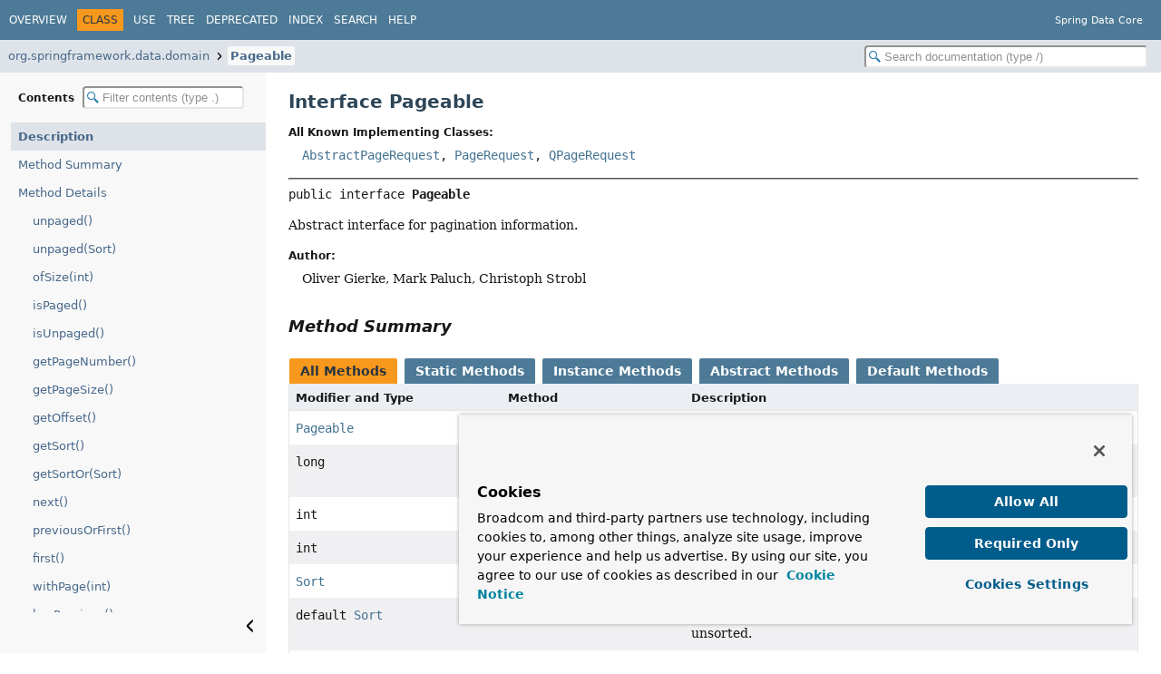

--- FILE ---
content_type: text/html
request_url: https://docs.spring.io/spring-data/commons/docs/current/api/org/springframework/data/domain/Pageable.html?is-external=true
body_size: 5236
content:
<!DOCTYPE HTML>
<html lang="en">
<script src="https://cdn.cookielaw.org/scripttemplates/otSDKStub.js" data-domain-script="018ee325-b3a7-7753-937b-b8b3e643b1a7"></script><script>function OptanonWrapper() {}</script><script>function setGTM(w, d, s, l, i) { w[l] = w[l] || []; w[l].push({ "gtm.start": new Date().getTime(), event: "gtm.js"}); var f = d.getElementsByTagName(s)[0], j = d.createElement(s), dl = l != "dataLayer" ? "&l=" + l : ""; j.async = true; j.src = "https://www.googletagmanager.com/gtm.js?id=" + i + dl; f.parentNode.insertBefore(j, f); } if (document.cookie.indexOf("OptanonConsent") > -1 && document.cookie.indexOf("groups=") > -1) { setGTM(window, document, "script", "dataLayer", "GTM-W8CQ8TL"); } else { waitForOnetrustActiveGroups(); } var timer; function waitForOnetrustActiveGroups() { if (document.cookie.indexOf("OptanonConsent") > -1 && document.cookie.indexOf("groups=") > -1) { clearTimeout(timer); setGTM(window, document, "script", "dataLayer", "GTM-W8CQ8TL"); } else { timer = setTimeout(waitForOnetrustActiveGroups, 250); }}</script>
<!-- Generated by javadoc (25) on Fri Jan 16 10:01:30 GMT 2026 -->
<title>Pageable (Spring Data Core 4.0.2 API)</title>
<meta name="viewport" content="width=device-width, initial-scale=1">
<meta http-equiv="Content-Type" content="text/html; charset=UTF-8">
<meta name="dc.created" content="2026-01-16">
<meta name="description" content="declaration: package: org.springframework.data.domain, interface: Pageable">
<meta name="generator" content="javadoc/ClassWriter">
<link rel="stylesheet" type="text/css" href="../../../../resource-files/jquery-ui.min.css">
<link rel="stylesheet" type="text/css" href="../../../../resource-files/stylesheet.css">
<script type="text/javascript" src="../../../../script-files/script.js"></script>
<script type="text/javascript" src="../../../../script-files/jquery-3.7.1.min.js"></script>
<script type="text/javascript" src="../../../../script-files/jquery-ui.min.js"></script>
</head>
<body class="class-declaration-page">
<script type="text/javascript">const pathtoroot = "../../../../";
loadScripts(document, 'script');</script>
<noscript>
<div>JavaScript is disabled on your browser.</div>
</noscript>
<header role="banner">
<nav role="navigation">
<!-- ========= START OF TOP NAVBAR ======= -->
<div class="top-nav" id="navbar-top">
<div class="nav-content">
<div class="nav-menu-button"><button id="navbar-toggle-button" aria-controls="navbar-top" aria-expanded="false" aria-label="Toggle navigation links"><span class="nav-bar-toggle-icon">&nbsp;</span><span class="nav-bar-toggle-icon">&nbsp;</span><span class="nav-bar-toggle-icon">&nbsp;</span></button></div>
<div class="skip-nav"><a href="#skip-navbar-top" title="Skip navigation links">Skip navigation links</a></div>
<ul id="navbar-top-firstrow" class="nav-list" title="Navigation">
<li><a href="../../../../index.html">Overview</a></li>
<li class="nav-bar-cell1-rev">Class</li>
<li><a href="class-use/Pageable.html">Use</a></li>
<li><a href="package-tree.html">Tree</a></li>
<li><a href="../../../../deprecated-list.html">Deprecated</a></li>
<li><a href="../../../../index-all.html">Index</a></li>
<li><a href="../../../../search.html">Search</a></li>
<li><a href="../../../../help-doc.html#class">Help</a></li>
</ul>
<div class="about-language">Spring Data Core</div>
</div>
</div>
<div class="sub-nav">
<div class="nav-content">
<ol class="sub-nav-list">
<li><a href="package-summary.html">org.springframework.data.domain</a></li>
<li><a href="Pageable.html" class="current-selection">Pageable</a></li>
</ol>
<div class="nav-list-search"><input type="text" id="search-input" disabled placeholder="Search documentation (type /)" aria-label="Search in documentation" autocomplete="off" spellcheck="false"><input type="reset" id="reset-search" disabled value="Reset"></div>
</div>
</div>
<!-- ========= END OF TOP NAVBAR ========= -->
<span class="skip-nav" id="skip-navbar-top"></span></nav>
</header>
<div class="main-grid">
<nav role="navigation" class="toc" aria-label="Table of contents">
<div class="toc-header">Contents&nbsp;<input type="text" class="filter-input" disabled placeholder="Filter contents (type .)" aria-label="Filter table of contents" autocomplete="off" spellcheck="false"><input type="reset" class="reset-filter" disabled tabindex="-1" value="Reset"></div>
<ol class="toc-list" tabindex="-1">
<li><a href="#" tabindex="0">Description</a></li>
<li><a href="#method-summary" tabindex="0">Method Summary</a></li>
<li><a href="#method-detail" tabindex="0">Method Details</a>
<ol class="toc-list">
<li><a href="#unpaged()" tabindex="0">unpaged()</a></li>
<li><a href="#unpaged(org.springframework.data.domain.Sort)" tabindex="0">unpaged(Sort)</a></li>
<li><a href="#ofSize(int)" tabindex="0">ofSize(int)</a></li>
<li><a href="#isPaged()" tabindex="0">isPaged()</a></li>
<li><a href="#isUnpaged()" tabindex="0">isUnpaged()</a></li>
<li><a href="#getPageNumber()" tabindex="0">getPageNumber()</a></li>
<li><a href="#getPageSize()" tabindex="0">getPageSize()</a></li>
<li><a href="#getOffset()" tabindex="0">getOffset()</a></li>
<li><a href="#getSort()" tabindex="0">getSort()</a></li>
<li><a href="#getSortOr(org.springframework.data.domain.Sort)" tabindex="0">getSortOr(Sort)</a></li>
<li><a href="#next()" tabindex="0">next()</a></li>
<li><a href="#previousOrFirst()" tabindex="0">previousOrFirst()</a></li>
<li><a href="#first()" tabindex="0">first()</a></li>
<li><a href="#withPage(int)" tabindex="0">withPage(int)</a></li>
<li><a href="#hasPrevious()" tabindex="0">hasPrevious()</a></li>
<li><a href="#toOptional()" tabindex="0">toOptional()</a></li>
<li><a href="#toLimit()" tabindex="0">toLimit()</a></li>
<li><a href="#toScrollPosition()" tabindex="0">toScrollPosition()</a></li>
</ol>
</li>
</ol>
<button class="hide-sidebar"><span>Hide sidebar&nbsp;</span><img src="../../../../resource-files/left.svg" alt="Hide sidebar"></button><button class="show-sidebar"><img src="../../../../resource-files/right.svg" alt="Show sidebar"><span>&nbsp;Show sidebar</span></button></nav>
<main role="main">
<!-- ======== START OF CLASS DATA ======== -->
<div class="header">
<h1 title="Interface Pageable" class="title">Interface Pageable</h1>
</div>
<section class="class-description" id="class-description">
<dl class="notes">
<dt>All Known Implementing Classes:</dt>
<dd><code><a href="AbstractPageRequest.html" title="class in org.springframework.data.domain">AbstractPageRequest</a>, <a href="PageRequest.html" title="class in org.springframework.data.domain">PageRequest</a>, <a href="../querydsl/QPageRequest.html" title="class in org.springframework.data.querydsl">QPageRequest</a></code></dd>
</dl>
<hr>
<div class="horizontal-scroll">
<div class="type-signature"><span class="modifiers">public interface </span><span class="element-name type-name-label">Pageable</span></div>
<div class="block">Abstract interface for pagination information.</div>
<dl class="notes">
<dt>Author:</dt>
<dd>Oliver Gierke, Mark Paluch, Christoph Strobl</dd>
</dl>
</div>
</section>
<section class="summary">
<ul class="summary-list">
<!-- ========== METHOD SUMMARY =========== -->
<li>
<section class="method-summary" id="method-summary">
<h2>Method Summary</h2>
<div id="method-summary-table">
<div class="table-tabs" role="tablist" aria-orientation="horizontal"><button id="method-summary-table-tab0" role="tab" aria-selected="true" aria-controls="method-summary-table.tabpanel" tabindex="0" onkeydown="switchTab(event)" onclick="show('method-summary-table', 'method-summary-table', 3)" class="active-table-tab">All Methods</button><button id="method-summary-table-tab1" role="tab" aria-selected="false" aria-controls="method-summary-table.tabpanel" tabindex="-1" onkeydown="switchTab(event)" onclick="show('method-summary-table', 'method-summary-table-tab1', 3)" class="table-tab">Static Methods</button><button id="method-summary-table-tab2" role="tab" aria-selected="false" aria-controls="method-summary-table.tabpanel" tabindex="-1" onkeydown="switchTab(event)" onclick="show('method-summary-table', 'method-summary-table-tab2', 3)" class="table-tab">Instance Methods</button><button id="method-summary-table-tab3" role="tab" aria-selected="false" aria-controls="method-summary-table.tabpanel" tabindex="-1" onkeydown="switchTab(event)" onclick="show('method-summary-table', 'method-summary-table-tab3', 3)" class="table-tab">Abstract Methods</button><button id="method-summary-table-tab5" role="tab" aria-selected="false" aria-controls="method-summary-table.tabpanel" tabindex="-1" onkeydown="switchTab(event)" onclick="show('method-summary-table', 'method-summary-table-tab5', 3)" class="table-tab">Default Methods</button></div>
<div id="method-summary-table.tabpanel" role="tabpanel" aria-labelledby="method-summary-table-tab0">
<div class="summary-table three-column-summary">
<div class="table-header col-first">Modifier and Type</div>
<div class="table-header col-second">Method</div>
<div class="table-header col-last">Description</div>
<div class="col-first even-row-color method-summary-table method-summary-table-tab2 method-summary-table-tab3"><code><a href="Pageable.html" title="interface in org.springframework.data.domain">Pageable</a></code></div>
<div class="col-second even-row-color method-summary-table method-summary-table-tab2 method-summary-table-tab3"><code><a href="#first()" class="member-name-link">first</a>()</code></div>
<div class="col-last even-row-color method-summary-table method-summary-table-tab2 method-summary-table-tab3">
<div class="block">Returns the <a href="Pageable.html" title="interface in org.springframework.data.domain"><code>Pageable</code></a> requesting the first page.</div>
</div>
<div class="col-first odd-row-color method-summary-table method-summary-table-tab2 method-summary-table-tab3"><code>long</code></div>
<div class="col-second odd-row-color method-summary-table method-summary-table-tab2 method-summary-table-tab3"><code><a href="#getOffset()" class="member-name-link">getOffset</a>()</code></div>
<div class="col-last odd-row-color method-summary-table method-summary-table-tab2 method-summary-table-tab3">
<div class="block">Returns the offset to be taken according to the underlying page and page size.</div>
</div>
<div class="col-first even-row-color method-summary-table method-summary-table-tab2 method-summary-table-tab3"><code>int</code></div>
<div class="col-second even-row-color method-summary-table method-summary-table-tab2 method-summary-table-tab3"><code><a href="#getPageNumber()" class="member-name-link">getPageNumber</a>()</code></div>
<div class="col-last even-row-color method-summary-table method-summary-table-tab2 method-summary-table-tab3">
<div class="block">Returns the page to be returned.</div>
</div>
<div class="col-first odd-row-color method-summary-table method-summary-table-tab2 method-summary-table-tab3"><code>int</code></div>
<div class="col-second odd-row-color method-summary-table method-summary-table-tab2 method-summary-table-tab3"><code><a href="#getPageSize()" class="member-name-link">getPageSize</a>()</code></div>
<div class="col-last odd-row-color method-summary-table method-summary-table-tab2 method-summary-table-tab3">
<div class="block">Returns the number of items to be returned.</div>
</div>
<div class="col-first even-row-color method-summary-table method-summary-table-tab2 method-summary-table-tab3"><code><a href="Sort.html" title="class in org.springframework.data.domain">Sort</a></code></div>
<div class="col-second even-row-color method-summary-table method-summary-table-tab2 method-summary-table-tab3"><code><a href="#getSort()" class="member-name-link">getSort</a>()</code></div>
<div class="col-last even-row-color method-summary-table method-summary-table-tab2 method-summary-table-tab3">
<div class="block">Returns the sorting parameters.</div>
</div>
<div class="col-first odd-row-color method-summary-table method-summary-table-tab2 method-summary-table-tab5"><code>default <a href="Sort.html" title="class in org.springframework.data.domain">Sort</a></code></div>
<div class="col-second odd-row-color method-summary-table method-summary-table-tab2 method-summary-table-tab5"><code><a href="#getSortOr(org.springframework.data.domain.Sort)" class="member-name-link">getSortOr</a><wbr>(<a href="Sort.html" title="class in org.springframework.data.domain">Sort</a>&nbsp;sort)</code></div>
<div class="col-last odd-row-color method-summary-table method-summary-table-tab2 method-summary-table-tab5">
<div class="block">Returns the current <a href="Sort.html" title="class in org.springframework.data.domain"><code>Sort</code></a> or the given one if the current one is unsorted.</div>
</div>
<div class="col-first even-row-color method-summary-table method-summary-table-tab2 method-summary-table-tab3"><code>boolean</code></div>
<div class="col-second even-row-color method-summary-table method-summary-table-tab2 method-summary-table-tab3"><code><a href="#hasPrevious()" class="member-name-link">hasPrevious</a>()</code></div>
<div class="col-last even-row-color method-summary-table method-summary-table-tab2 method-summary-table-tab3">
<div class="block">Returns whether there's a previous <a href="Pageable.html" title="interface in org.springframework.data.domain"><code>Pageable</code></a> we can access from the current one.</div>
</div>
<div class="col-first odd-row-color method-summary-table method-summary-table-tab2 method-summary-table-tab5"><code>default boolean</code></div>
<div class="col-second odd-row-color method-summary-table method-summary-table-tab2 method-summary-table-tab5"><code><a href="#isPaged()" class="member-name-link">isPaged</a>()</code></div>
<div class="col-last odd-row-color method-summary-table method-summary-table-tab2 method-summary-table-tab5">
<div class="block">Returns whether the current <a href="Pageable.html" title="interface in org.springframework.data.domain"><code>Pageable</code></a> contains pagination information.</div>
</div>
<div class="col-first even-row-color method-summary-table method-summary-table-tab2 method-summary-table-tab5"><code>default boolean</code></div>
<div class="col-second even-row-color method-summary-table method-summary-table-tab2 method-summary-table-tab5"><code><a href="#isUnpaged()" class="member-name-link">isUnpaged</a>()</code></div>
<div class="col-last even-row-color method-summary-table method-summary-table-tab2 method-summary-table-tab5">
<div class="block">Returns whether the current <a href="Pageable.html" title="interface in org.springframework.data.domain"><code>Pageable</code></a> does not contain pagination information.</div>
</div>
<div class="col-first odd-row-color method-summary-table method-summary-table-tab2 method-summary-table-tab3"><code><a href="Pageable.html" title="interface in org.springframework.data.domain">Pageable</a></code></div>
<div class="col-second odd-row-color method-summary-table method-summary-table-tab2 method-summary-table-tab3"><code><a href="#next()" class="member-name-link">next</a>()</code></div>
<div class="col-last odd-row-color method-summary-table method-summary-table-tab2 method-summary-table-tab3">
<div class="block">Returns the <a href="Pageable.html" title="interface in org.springframework.data.domain"><code>Pageable</code></a> requesting the next <a href="Page.html" title="interface in org.springframework.data.domain"><code>Page</code></a>.</div>
</div>
<div class="col-first even-row-color method-summary-table method-summary-table-tab1"><code>static <a href="Pageable.html" title="interface in org.springframework.data.domain">Pageable</a></code></div>
<div class="col-second even-row-color method-summary-table method-summary-table-tab1"><code><a href="#ofSize(int)" class="member-name-link">ofSize</a><wbr>(int&nbsp;pageSize)</code></div>
<div class="col-last even-row-color method-summary-table method-summary-table-tab1">
<div class="block">Creates a new <a href="Pageable.html" title="interface in org.springframework.data.domain"><code>Pageable</code></a> for the first page (page number <code>0</code>) given <code>pageSize</code> .</div>
</div>
<div class="col-first odd-row-color method-summary-table method-summary-table-tab2 method-summary-table-tab3"><code><a href="Pageable.html" title="interface in org.springframework.data.domain">Pageable</a></code></div>
<div class="col-second odd-row-color method-summary-table method-summary-table-tab2 method-summary-table-tab3"><code><a href="#previousOrFirst()" class="member-name-link">previousOrFirst</a>()</code></div>
<div class="col-last odd-row-color method-summary-table method-summary-table-tab2 method-summary-table-tab3">
<div class="block">Returns the previous <a href="Pageable.html" title="interface in org.springframework.data.domain"><code>Pageable</code></a> or the first <a href="Pageable.html" title="interface in org.springframework.data.domain"><code>Pageable</code></a> if the current one already is the first one.</div>
</div>
<div class="col-first even-row-color method-summary-table method-summary-table-tab2 method-summary-table-tab5"><code>default <a href="Limit.html" title="interface in org.springframework.data.domain">Limit</a></code></div>
<div class="col-second even-row-color method-summary-table method-summary-table-tab2 method-summary-table-tab5"><code><a href="#toLimit()" class="member-name-link">toLimit</a>()</code></div>
<div class="col-last even-row-color method-summary-table method-summary-table-tab2 method-summary-table-tab5">
<div class="block">Returns an <a href="Limit.html" title="interface in org.springframework.data.domain"><code>Limit</code></a> from this pageable if the page request <a href="#isPaged()"><code>is paged</code></a> or
<a href="Limit.html#unlimited()"><code>Limit.unlimited()</code></a> otherwise.</div>
</div>
<div class="col-first odd-row-color method-summary-table method-summary-table-tab2 method-summary-table-tab5"><code>default <a href="https://docs.oracle.com/en/java/javase/17/docs/api/java.base/java/util/Optional.html" title="class or interface in java.util" class="external-link">Optional</a><wbr>&lt;<a href="Pageable.html" title="interface in org.springframework.data.domain">Pageable</a>&gt;</code></div>
<div class="col-second odd-row-color method-summary-table method-summary-table-tab2 method-summary-table-tab5"><code><a href="#toOptional()" class="member-name-link">toOptional</a>()</code></div>
<div class="col-last odd-row-color method-summary-table method-summary-table-tab2 method-summary-table-tab5">
<div class="block">Returns an <a href="https://docs.oracle.com/en/java/javase/17/docs/api/java.base/java/util/Optional.html" title="class or interface in java.util" class="external-link"><code>Optional</code></a> so that it can easily be mapped on.</div>
</div>
<div class="col-first even-row-color method-summary-table method-summary-table-tab2 method-summary-table-tab5"><code>default <a href="OffsetScrollPosition.html" title="class in org.springframework.data.domain">OffsetScrollPosition</a></code></div>
<div class="col-second even-row-color method-summary-table method-summary-table-tab2 method-summary-table-tab5"><code><a href="#toScrollPosition()" class="member-name-link">toScrollPosition</a>()</code></div>
<div class="col-last even-row-color method-summary-table method-summary-table-tab2 method-summary-table-tab5">
<div class="block">Returns an <a href="OffsetScrollPosition.html" title="class in org.springframework.data.domain"><code>OffsetScrollPosition</code></a> from this pageable if the page request <a href="#isPaged()"><code>is paged</code></a>.</div>
</div>
<div class="col-first odd-row-color method-summary-table method-summary-table-tab1"><code>static <a href="Pageable.html" title="interface in org.springframework.data.domain">Pageable</a></code></div>
<div class="col-second odd-row-color method-summary-table method-summary-table-tab1"><code><a href="#unpaged()" class="member-name-link">unpaged</a>()</code></div>
<div class="col-last odd-row-color method-summary-table method-summary-table-tab1">
<div class="block">Returns a <a href="Pageable.html" title="interface in org.springframework.data.domain"><code>Pageable</code></a> instance representing no pagination setup.</div>
</div>
<div class="col-first even-row-color method-summary-table method-summary-table-tab1"><code>static <a href="Pageable.html" title="interface in org.springframework.data.domain">Pageable</a></code></div>
<div class="col-second even-row-color method-summary-table method-summary-table-tab1"><code><a href="#unpaged(org.springframework.data.domain.Sort)" class="member-name-link">unpaged</a><wbr>(<a href="Sort.html" title="class in org.springframework.data.domain">Sort</a>&nbsp;sort)</code></div>
<div class="col-last even-row-color method-summary-table method-summary-table-tab1">
<div class="block">Returns a <a href="Pageable.html" title="interface in org.springframework.data.domain"><code>Pageable</code></a> instance representing no pagination setup having a defined result <a href="Sort.html" title="class in org.springframework.data.domain"><code>order</code></a>.</div>
</div>
<div class="col-first odd-row-color method-summary-table method-summary-table-tab2 method-summary-table-tab3"><code><a href="Pageable.html" title="interface in org.springframework.data.domain">Pageable</a></code></div>
<div class="col-second odd-row-color method-summary-table method-summary-table-tab2 method-summary-table-tab3"><code><a href="#withPage(int)" class="member-name-link">withPage</a><wbr>(int&nbsp;pageNumber)</code></div>
<div class="col-last odd-row-color method-summary-table method-summary-table-tab2 method-summary-table-tab3">
<div class="block">Creates a new <a href="Pageable.html" title="interface in org.springframework.data.domain"><code>Pageable</code></a> with <code>pageNumber</code> applied.</div>
</div>
</div>
</div>
</div>
</section>
</li>
</ul>
</section>
<section class="details">
<ul class="details-list">
<!-- ============ METHOD DETAIL ========== -->
<li>
<section class="method-details" id="method-detail">
<h2>Method Details</h2>
<ul class="member-list">
<li>
<section class="detail" id="unpaged()">
<h3>unpaged</h3>
<div class="horizontal-scroll">
<div class="member-signature"><span class="modifiers">static</span>&nbsp;<span class="return-type"><a href="Pageable.html" title="interface in org.springframework.data.domain">Pageable</a></span>&nbsp;<span class="element-name">unpaged</span>()</div>
<div class="block">Returns a <a href="Pageable.html" title="interface in org.springframework.data.domain"><code>Pageable</code></a> instance representing no pagination setup.</div>
</div>
</section>
</li>
<li>
<section class="detail" id="unpaged(org.springframework.data.domain.Sort)">
<h3>unpaged</h3>
<div class="horizontal-scroll">
<div class="member-signature"><span class="modifiers">static</span>&nbsp;<span class="return-type"><a href="Pageable.html" title="interface in org.springframework.data.domain">Pageable</a></span>&nbsp;<span class="element-name">unpaged</span><wbr><span class="parameters">(<a href="Sort.html" title="class in org.springframework.data.domain">Sort</a>&nbsp;sort)</span></div>
<div class="block">Returns a <a href="Pageable.html" title="interface in org.springframework.data.domain"><code>Pageable</code></a> instance representing no pagination setup having a defined result <a href="Sort.html" title="class in org.springframework.data.domain"><code>order</code></a>.</div>
<dl class="notes">
<dt>Parameters:</dt>
<dd><code>sort</code> - must not be null, use <a href="Sort.html#unsorted()"><code>Sort.unsorted()</code></a> if needed.</dd>
<dt>Returns:</dt>
<dd>an unpaged <a href="Pageable.html" title="interface in org.springframework.data.domain"><code>Pageable</code></a> instance representing no pagination setup considering the given <a href="Sort.html" title="class in org.springframework.data.domain"><code>Sort</code></a>
        order.</dd>
<dt>Since:</dt>
<dd>3.2</dd>
</dl>
</div>
</section>
</li>
<li>
<section class="detail" id="ofSize(int)">
<h3>ofSize</h3>
<div class="horizontal-scroll">
<div class="member-signature"><span class="modifiers">static</span>&nbsp;<span class="return-type"><a href="Pageable.html" title="interface in org.springframework.data.domain">Pageable</a></span>&nbsp;<span class="element-name">ofSize</span><wbr><span class="parameters">(int&nbsp;pageSize)</span></div>
<div class="block">Creates a new <a href="Pageable.html" title="interface in org.springframework.data.domain"><code>Pageable</code></a> for the first page (page number <code>0</code>) given <code>pageSize</code> .</div>
<dl class="notes">
<dt>Parameters:</dt>
<dd><code>pageSize</code> - the size of the page to be returned, must be greater than 0.</dd>
<dt>Returns:</dt>
<dd>a new <a href="Pageable.html" title="interface in org.springframework.data.domain"><code>Pageable</code></a>.</dd>
<dt>Since:</dt>
<dd>2.5</dd>
</dl>
</div>
</section>
</li>
<li>
<section class="detail" id="isPaged()">
<h3>isPaged</h3>
<div class="horizontal-scroll">
<div class="member-signature"><span class="modifiers">default</span>&nbsp;<span class="return-type">boolean</span>&nbsp;<span class="element-name">isPaged</span>()</div>
<div class="block">Returns whether the current <a href="Pageable.html" title="interface in org.springframework.data.domain"><code>Pageable</code></a> contains pagination information.</div>
<dl class="notes">
<dt>Returns:</dt>
<dd>true if the current <a href="Pageable.html" title="interface in org.springframework.data.domain"><code>Pageable</code></a> contains pagination information.</dd>
</dl>
</div>
</section>
</li>
<li>
<section class="detail" id="isUnpaged()">
<h3>isUnpaged</h3>
<div class="horizontal-scroll">
<div class="member-signature"><span class="modifiers">default</span>&nbsp;<span class="return-type">boolean</span>&nbsp;<span class="element-name">isUnpaged</span>()</div>
<div class="block">Returns whether the current <a href="Pageable.html" title="interface in org.springframework.data.domain"><code>Pageable</code></a> does not contain pagination information.</div>
<dl class="notes">
<dt>Returns:</dt>
<dd>true if the current <a href="Pageable.html" title="interface in org.springframework.data.domain"><code>Pageable</code></a> does not contain pagination information.</dd>
</dl>
</div>
</section>
</li>
<li>
<section class="detail" id="getPageNumber()">
<h3>getPageNumber</h3>
<div class="horizontal-scroll">
<div class="member-signature"><span class="return-type">int</span>&nbsp;<span class="element-name">getPageNumber</span>()</div>
<div class="block">Returns the page to be returned.</div>
<dl class="notes">
<dt>Returns:</dt>
<dd>the page to be returned or throws <a href="https://docs.oracle.com/en/java/javase/17/docs/api/java.base/java/lang/UnsupportedOperationException.html" title="class or interface in java.lang" class="external-link"><code>UnsupportedOperationException</code></a> if the object is
        <a href="#isUnpaged()"><code>isUnpaged()</code></a>.</dd>
<dt>Throws:</dt>
<dd><code><a href="https://docs.oracle.com/en/java/javase/17/docs/api/java.base/java/lang/UnsupportedOperationException.html" title="class or interface in java.lang" class="external-link">UnsupportedOperationException</a></code> - if the object is <a href="#isUnpaged()"><code>isUnpaged()</code></a>.</dd>
</dl>
</div>
</section>
</li>
<li>
<section class="detail" id="getPageSize()">
<h3>getPageSize</h3>
<div class="horizontal-scroll">
<div class="member-signature"><span class="return-type">int</span>&nbsp;<span class="element-name">getPageSize</span>()</div>
<div class="block">Returns the number of items to be returned.</div>
<dl class="notes">
<dt>Returns:</dt>
<dd>the number of items of that page or throws <a href="https://docs.oracle.com/en/java/javase/17/docs/api/java.base/java/lang/UnsupportedOperationException.html" title="class or interface in java.lang" class="external-link"><code>UnsupportedOperationException</code></a> if the object is
        <a href="#isUnpaged()"><code>isUnpaged()</code></a>.</dd>
<dt>Throws:</dt>
<dd><code><a href="https://docs.oracle.com/en/java/javase/17/docs/api/java.base/java/lang/UnsupportedOperationException.html" title="class or interface in java.lang" class="external-link">UnsupportedOperationException</a></code> - if the object is <a href="#isUnpaged()"><code>isUnpaged()</code></a>.</dd>
</dl>
</div>
</section>
</li>
<li>
<section class="detail" id="getOffset()">
<h3>getOffset</h3>
<div class="horizontal-scroll">
<div class="member-signature"><span class="return-type">long</span>&nbsp;<span class="element-name">getOffset</span>()</div>
<div class="block">Returns the offset to be taken according to the underlying page and page size.</div>
<dl class="notes">
<dt>Returns:</dt>
<dd>the offset to be taken or throws <a href="https://docs.oracle.com/en/java/javase/17/docs/api/java.base/java/lang/UnsupportedOperationException.html" title="class or interface in java.lang" class="external-link"><code>UnsupportedOperationException</code></a> if the object is
        <a href="#isUnpaged()"><code>isUnpaged()</code></a>.</dd>
<dt>Throws:</dt>
<dd><code><a href="https://docs.oracle.com/en/java/javase/17/docs/api/java.base/java/lang/UnsupportedOperationException.html" title="class or interface in java.lang" class="external-link">UnsupportedOperationException</a></code> - if the object is <a href="#isUnpaged()"><code>isUnpaged()</code></a>.</dd>
</dl>
</div>
</section>
</li>
<li>
<section class="detail" id="getSort()">
<h3>getSort</h3>
<div class="horizontal-scroll">
<div class="member-signature"><span class="return-type"><a href="Sort.html" title="class in org.springframework.data.domain">Sort</a></span>&nbsp;<span class="element-name">getSort</span>()</div>
<div class="block">Returns the sorting parameters.</div>
<dl class="notes">
<dt>Returns:</dt>
<dd>the sorting order.</dd>
</dl>
</div>
</section>
</li>
<li>
<section class="detail" id="getSortOr(org.springframework.data.domain.Sort)">
<h3>getSortOr</h3>
<div class="horizontal-scroll">
<div class="member-signature"><span class="modifiers">default</span>&nbsp;<span class="return-type"><a href="Sort.html" title="class in org.springframework.data.domain">Sort</a></span>&nbsp;<span class="element-name">getSortOr</span><wbr><span class="parameters">(<a href="Sort.html" title="class in org.springframework.data.domain">Sort</a>&nbsp;sort)</span></div>
<div class="block">Returns the current <a href="Sort.html" title="class in org.springframework.data.domain"><code>Sort</code></a> or the given one if the current one is unsorted.</div>
<dl class="notes">
<dt>Parameters:</dt>
<dd><code>sort</code> - must not be null.</dd>
<dt>Returns:</dt>
<dd>the current <a href="Sort.html" title="class in org.springframework.data.domain"><code>Sort</code></a> or the <code>sort</code> one if the current one is unsorted.</dd>
</dl>
</div>
</section>
</li>
<li>
<section class="detail" id="next()">
<h3>next</h3>
<div class="horizontal-scroll">
<div class="member-signature"><span class="annotations"><a href="https://docs.spring.io/spring-framework/docs/7.0.3/javadoc-api/org/springframework/lang/Contract.html" title="class or interface in org.springframework.lang" class="external-link">@Contract</a>("-&gt; new")
<a href="https://docs.spring.io/spring-framework/docs/7.0.3/javadoc-api/org/springframework/lang/CheckReturnValue.html" title="class or interface in org.springframework.lang" class="external-link">@CheckReturnValue</a>
</span><span class="return-type"><a href="Pageable.html" title="interface in org.springframework.data.domain">Pageable</a></span>&nbsp;<span class="element-name">next</span>()</div>
<div class="block">Returns the <a href="Pageable.html" title="interface in org.springframework.data.domain"><code>Pageable</code></a> requesting the next <a href="Page.html" title="interface in org.springframework.data.domain"><code>Page</code></a>.</div>
<dl class="notes">
<dt>Returns:</dt>
<dd>the <a href="Pageable.html" title="interface in org.springframework.data.domain"><code>Pageable</code></a> requesting the next <a href="Page.html" title="interface in org.springframework.data.domain"><code>Page</code></a>.</dd>
</dl>
</div>
</section>
</li>
<li>
<section class="detail" id="previousOrFirst()">
<h3>previousOrFirst</h3>
<div class="horizontal-scroll">
<div class="member-signature"><span class="annotations"><a href="https://docs.spring.io/spring-framework/docs/7.0.3/javadoc-api/org/springframework/lang/Contract.html" title="class or interface in org.springframework.lang" class="external-link">@Contract</a>("-&gt; new")
<a href="https://docs.spring.io/spring-framework/docs/7.0.3/javadoc-api/org/springframework/lang/CheckReturnValue.html" title="class or interface in org.springframework.lang" class="external-link">@CheckReturnValue</a>
</span><span class="return-type"><a href="Pageable.html" title="interface in org.springframework.data.domain">Pageable</a></span>&nbsp;<span class="element-name">previousOrFirst</span>()</div>
<div class="block">Returns the previous <a href="Pageable.html" title="interface in org.springframework.data.domain"><code>Pageable</code></a> or the first <a href="Pageable.html" title="interface in org.springframework.data.domain"><code>Pageable</code></a> if the current one already is the first one.</div>
<dl class="notes">
<dt>Returns:</dt>
<dd>the previous <a href="Pageable.html" title="interface in org.springframework.data.domain"><code>Pageable</code></a> or the first <a href="Pageable.html" title="interface in org.springframework.data.domain"><code>Pageable</code></a> if the current one already is the first one.</dd>
</dl>
</div>
</section>
</li>
<li>
<section class="detail" id="first()">
<h3>first</h3>
<div class="horizontal-scroll">
<div class="member-signature"><span class="annotations"><a href="https://docs.spring.io/spring-framework/docs/7.0.3/javadoc-api/org/springframework/lang/Contract.html" title="class or interface in org.springframework.lang" class="external-link">@Contract</a>("-&gt; new")
<a href="https://docs.spring.io/spring-framework/docs/7.0.3/javadoc-api/org/springframework/lang/CheckReturnValue.html" title="class or interface in org.springframework.lang" class="external-link">@CheckReturnValue</a>
</span><span class="return-type"><a href="Pageable.html" title="interface in org.springframework.data.domain">Pageable</a></span>&nbsp;<span class="element-name">first</span>()</div>
<div class="block">Returns the <a href="Pageable.html" title="interface in org.springframework.data.domain"><code>Pageable</code></a> requesting the first page.</div>
<dl class="notes">
<dt>Returns:</dt>
<dd>the <a href="Pageable.html" title="interface in org.springframework.data.domain"><code>Pageable</code></a> requesting the first page.</dd>
</dl>
</div>
</section>
</li>
<li>
<section class="detail" id="withPage(int)">
<h3>withPage</h3>
<div class="horizontal-scroll">
<div class="member-signature"><span class="annotations"><a href="https://docs.spring.io/spring-framework/docs/7.0.3/javadoc-api/org/springframework/lang/Contract.html" title="class or interface in org.springframework.lang" class="external-link">@Contract</a>("_ -&gt; new")
<a href="https://docs.spring.io/spring-framework/docs/7.0.3/javadoc-api/org/springframework/lang/CheckReturnValue.html" title="class or interface in org.springframework.lang" class="external-link">@CheckReturnValue</a>
</span><span class="return-type"><a href="Pageable.html" title="interface in org.springframework.data.domain">Pageable</a></span>&nbsp;<span class="element-name">withPage</span><wbr><span class="parameters">(int&nbsp;pageNumber)</span></div>
<div class="block">Creates a new <a href="Pageable.html" title="interface in org.springframework.data.domain"><code>Pageable</code></a> with <code>pageNumber</code> applied.</div>
<dl class="notes">
<dt>Parameters:</dt>
<dd><code>pageNumber</code> - the page numbe, zero-based.</dd>
<dt>Returns:</dt>
<dd>a new <a href="PageRequest.html" title="class in org.springframework.data.domain"><code>PageRequest</code></a> or throws <a href="https://docs.oracle.com/en/java/javase/17/docs/api/java.base/java/lang/UnsupportedOperationException.html" title="class or interface in java.lang" class="external-link"><code>UnsupportedOperationException</code></a> if the object is
        <a href="#isUnpaged()"><code>isUnpaged()</code></a> and the <code>pageNumber</code> is not zero.</dd>
<dt>Throws:</dt>
<dd><code><a href="https://docs.oracle.com/en/java/javase/17/docs/api/java.base/java/lang/UnsupportedOperationException.html" title="class or interface in java.lang" class="external-link">UnsupportedOperationException</a></code> - if the object is <a href="#isUnpaged()"><code>isUnpaged()</code></a>.</dd>
<dt>Since:</dt>
<dd>2.5</dd>
</dl>
</div>
</section>
</li>
<li>
<section class="detail" id="hasPrevious()">
<h3>hasPrevious</h3>
<div class="horizontal-scroll">
<div class="member-signature"><span class="return-type">boolean</span>&nbsp;<span class="element-name">hasPrevious</span>()</div>
<div class="block">Returns whether there's a previous <a href="Pageable.html" title="interface in org.springframework.data.domain"><code>Pageable</code></a> we can access from the current one. Will return
false in case the current <a href="Pageable.html" title="interface in org.springframework.data.domain"><code>Pageable</code></a> already refers to the first page.</div>
<dl class="notes">
<dt>Returns:</dt>
<dd>true if there's a previous <a href="Pageable.html" title="interface in org.springframework.data.domain"><code>Pageable</code></a> we can access from the current one.</dd>
</dl>
</div>
</section>
</li>
<li>
<section class="detail" id="toOptional()">
<h3>toOptional</h3>
<div class="horizontal-scroll">
<div class="member-signature"><span class="modifiers">default</span>&nbsp;<span class="return-type"><a href="https://docs.oracle.com/en/java/javase/17/docs/api/java.base/java/util/Optional.html" title="class or interface in java.util" class="external-link">Optional</a>&lt;<a href="Pageable.html" title="interface in org.springframework.data.domain">Pageable</a>&gt;</span>&nbsp;<span class="element-name">toOptional</span>()</div>
<div class="block">Returns an <a href="https://docs.oracle.com/en/java/javase/17/docs/api/java.base/java/util/Optional.html" title="class or interface in java.util" class="external-link"><code>Optional</code></a> so that it can easily be mapped on.</div>
<dl class="notes">
<dt>Returns:</dt>
<dd>an <a href="https://docs.oracle.com/en/java/javase/17/docs/api/java.base/java/util/Optional.html" title="class or interface in java.util" class="external-link"><code>Optional</code></a> so that it can easily be mapped on.</dd>
</dl>
</div>
</section>
</li>
<li>
<section class="detail" id="toLimit()">
<h3>toLimit</h3>
<div class="horizontal-scroll">
<div class="member-signature"><span class="modifiers">default</span>&nbsp;<span class="return-type"><a href="Limit.html" title="interface in org.springframework.data.domain">Limit</a></span>&nbsp;<span class="element-name">toLimit</span>()</div>
<div class="block">Returns an <a href="Limit.html" title="interface in org.springframework.data.domain"><code>Limit</code></a> from this pageable if the page request <a href="#isPaged()"><code>is paged</code></a> or
<a href="Limit.html#unlimited()"><code>Limit.unlimited()</code></a> otherwise.</div>
<dl class="notes">
<dt>Returns:</dt>
<dd>a <a href="Limit.html" title="interface in org.springframework.data.domain"><code>Limit</code></a> object based on the current page size.</dd>
<dt>Since:</dt>
<dd>3.2</dd>
</dl>
</div>
</section>
</li>
<li>
<section class="detail" id="toScrollPosition()">
<h3>toScrollPosition</h3>
<div class="horizontal-scroll">
<div class="member-signature"><span class="modifiers">default</span>&nbsp;<span class="return-type"><a href="OffsetScrollPosition.html" title="class in org.springframework.data.domain">OffsetScrollPosition</a></span>&nbsp;<span class="element-name">toScrollPosition</span>()</div>
<div class="block">Returns an <a href="OffsetScrollPosition.html" title="class in org.springframework.data.domain"><code>OffsetScrollPosition</code></a> from this pageable if the page request <a href="#isPaged()"><code>is paged</code></a>.
<p>
Given the exclusive nature of scrolling the <a href="ScrollPosition.html" title="interface in org.springframework.data.domain"><code>ScrollPosition</code></a> for <code>Page(0, 10)</code> translates an
<a href="ScrollPosition.html#isInitial()"><code>initial</code></a> position, whereas <code>Page(1, 10)</code> will point to the last element of
<code>Page(0,10)</code> resulting in <a href="ScrollPosition.html#offset(long)"><code>ScrollPosition(9)</code></a>.</div>
<dl class="notes">
<dt>Returns:</dt>
<dd>new instance of <a href="OffsetScrollPosition.html" title="class in org.springframework.data.domain"><code>OffsetScrollPosition</code></a>.</dd>
<dt>Throws:</dt>
<dd><code><a href="https://docs.oracle.com/en/java/javase/17/docs/api/java.base/java/lang/IllegalStateException.html" title="class or interface in java.lang" class="external-link">IllegalStateException</a></code> - if the request is <a href="#isUnpaged()"><code>isUnpaged()</code></a></dd>
<dt>Since:</dt>
<dd>3.1</dd>
</dl>
</div>
</section>
</li>
</ul>
</section>
</li>
</ul>
</section>
<!-- ========= END OF CLASS DATA ========= -->
<footer role="contentinfo">
<hr>
<p class="legal-copy"><small>Copyright &#169; 2011&#x2013;2026 <a href="https://www.spring.io">Pivotal Software, Inc.</a>. All rights reserved.</small></p>
</footer>
</main>
</div>
<script defer src="https://static.cloudflareinsights.com/beacon.min.js/vcd15cbe7772f49c399c6a5babf22c1241717689176015" integrity="sha512-ZpsOmlRQV6y907TI0dKBHq9Md29nnaEIPlkf84rnaERnq6zvWvPUqr2ft8M1aS28oN72PdrCzSjY4U6VaAw1EQ==" data-cf-beacon='{"rayId":"9c3beda70aa53cd0","version":"2025.9.1","serverTiming":{"name":{"cfExtPri":true,"cfEdge":true,"cfOrigin":true,"cfL4":true,"cfSpeedBrain":true,"cfCacheStatus":true}},"token":"bffcb8a918ae4755926f76178bfbd26b","b":1}' crossorigin="anonymous"></script>
</body>
</html>


--- FILE ---
content_type: application/x-javascript
request_url: https://docs.spring.io/spring-data/commons/docs/current/api/member-search-index.js
body_size: 46610
content:
memberSearchIndex = [{"p":"org.springframework.data.domain","c":"AbstractAggregateRoot","l":"AbstractAggregateRoot()","u":"%3Cinit%3E()","k":"3"},{"p":"org.springframework.data.repository.core.support","c":"AbstractEntityInformation","l":"AbstractEntityInformation(Class)","u":"%3Cinit%3E(java.lang.Class)","k":"3"},{"p":"org.springframework.data.mapping.context","c":"AbstractMappingContext","l":"AbstractMappingContext()","u":"%3Cinit%3E()","k":"3"},{"p":"org.springframework.data.domain","c":"AbstractPageRequest","l":"AbstractPageRequest(int, int)","u":"%3Cinit%3E(int,int)","k":"3"},{"p":"org.springframework.data.mapping.model","c":"AbstractPersistentProperty","l":"AbstractPersistentProperty(Property, PersistentEntity, SimpleTypeHolder)","u":"%3Cinit%3E(org.springframework.data.mapping.model.Property,org.springframework.data.mapping.PersistentEntity,org.springframework.data.mapping.model.SimpleTypeHolder)","k":"3"},{"p":"org.springframework.data.repository.query.parser","c":"AbstractQueryCreator","l":"AbstractQueryCreator(PartTree)","u":"%3Cinit%3E(org.springframework.data.repository.query.parser.PartTree)","k":"3"},{"p":"org.springframework.data.repository.query.parser","c":"AbstractQueryCreator","l":"AbstractQueryCreator(PartTree, ParameterAccessor)","u":"%3Cinit%3E(org.springframework.data.repository.query.parser.PartTree,org.springframework.data.repository.query.ParameterAccessor)","k":"3"},{"p":"org.springframework.data.repository.core.support","c":"AbstractRepositoryMetadata","l":"AbstractRepositoryMetadata(Class)","u":"%3Cinit%3E(java.lang.Class)","k":"3"},{"p":"org.springframework.data.repository.init","c":"AbstractRepositoryPopulatorFactoryBean","l":"AbstractRepositoryPopulatorFactoryBean()","u":"%3Cinit%3E()","k":"3"},{"p":"org.springframework.data.mapping","c":"AccessOptions","l":"AccessOptions()","u":"%3Cinit%3E()","k":"3"},{"p":"org.springframework.data.projection","c":"Accessor","l":"Accessor(Method)","u":"%3Cinit%3E(java.lang.reflect.Method)","k":"3"},{"p":"org.springframework.data.javapoet","c":"LordOfTheStrings.CodeBlockBuilder","l":"add(CodeBlock)","u":"add(org.springframework.javapoet.CodeBlock)"},{"p":"org.springframework.data.javapoet","c":"LordOfTheStrings.StatementBuilder","l":"add(CodeBlock)","u":"add(org.springframework.javapoet.CodeBlock)"},{"p":"org.springframework.data.geo","c":"Distance","l":"add(Distance)","u":"add(org.springframework.data.geo.Distance)"},{"p":"org.springframework.data.geo","c":"Distance","l":"add(Distance, Metric)","u":"add(org.springframework.data.geo.Distance,org.springframework.data.geo.Metric)"},{"p":"org.springframework.data.domain","c":"ExampleMatcher.PropertySpecifiers","l":"add(ExampleMatcher.PropertySpecifier)","u":"add(org.springframework.data.domain.ExampleMatcher.PropertySpecifier)"},{"p":"org.springframework.data.javapoet","c":"LordOfTheStrings.CodeBlockBuilder","l":"add(String, Object...)","u":"add(java.lang.String,java.lang.Object...)"},{"p":"org.springframework.data.javapoet","c":"LordOfTheStrings.StatementBuilder","l":"add(String, Object...)","u":"add(java.lang.String,java.lang.Object...)"},{"p":"org.springframework.data.javapoet","c":"LordOfTheStrings.StatementBuilder","l":"addAll(Iterable, Function, Function)","u":"addAll(java.lang.Iterable,java.util.function.Function,java.util.function.Function)"},{"p":"org.springframework.data.javapoet","c":"LordOfTheStrings.StatementBuilder","l":"addAll(Iterable, String, Function)","u":"addAll(java.lang.Iterable,java.lang.String,java.util.function.Function)"},{"p":"org.springframework.data.web.config","c":"HateoasAwareSpringDataWebConfiguration","l":"addArgumentResolvers(List)","u":"addArgumentResolvers(java.util.List)"},{"p":"org.springframework.data.web.config","c":"QuerydslWebConfiguration","l":"addArgumentResolvers(List)","u":"addArgumentResolvers(java.util.List)"},{"p":"org.springframework.data.web.config","c":"SpringDataWebConfiguration","l":"addArgumentResolvers(List)","u":"addArgumentResolvers(java.util.List)"},{"p":"org.springframework.data.mapping.model","c":"BasicPersistentEntity","l":"addAssociation(Association)","u":"addAssociation(org.springframework.data.mapping.Association)"},{"p":"org.springframework.data.mapping.model","c":"MutablePersistentEntity","l":"addAssociation(Association)","u":"addAssociation(org.springframework.data.mapping.Association)"},{"p":"org.springframework.data.mapping.callback","c":"EntityCallbacks","l":"addEntityCallback(EntityCallback)","u":"addEntityCallback(org.springframework.data.mapping.callback.EntityCallback)"},{"p":"org.springframework.data.mapping.callback","c":"ReactiveEntityCallbacks","l":"addEntityCallback(EntityCallback)","u":"addEntityCallback(org.springframework.data.mapping.callback.EntityCallback)"},{"p":"org.springframework.data.web.config","c":"SpringDataWebConfiguration","l":"addFormatters(FormatterRegistry)","u":"addFormatters(org.springframework.format.FormatterRegistry)"},{"p":"org.springframework.data.repository.core.support","c":"RepositoryFactorySupport","l":"addInvocationListener(RepositoryMethodInvocationListener)","u":"addInvocationListener(org.springframework.data.repository.core.support.RepositoryMethodInvocationListener)"},{"p":"org.springframework.data.javapoet","c":"LordOfTheStrings.CodeBlockBuilder","l":"addNamed(String, Map)","u":"addNamed(java.lang.String,java.util.Map)"},{"p":"org.springframework.data.repository.aot.generate","c":"AotRepositoryConstructorBuilder","l":"addParameter(String, Class)","u":"addParameter(java.lang.String,java.lang.Class)"},{"p":"org.springframework.data.repository.aot.generate","c":"AotRepositoryConstructorBuilder","l":"addParameter(String, Class, boolean)","u":"addParameter(java.lang.String,java.lang.Class,boolean)"},{"p":"org.springframework.data.repository.aot.generate","c":"AotRepositoryConstructorBuilder","l":"addParameter(String, Class, Consumer)","u":"addParameter(java.lang.String,java.lang.Class,java.util.function.Consumer)"},{"p":"org.springframework.data.repository.aot.generate","c":"AotRepositoryConstructorBuilder","l":"addParameter(String, ResolvableType)","u":"addParameter(java.lang.String,org.springframework.core.ResolvableType)"},{"p":"org.springframework.data.repository.aot.generate","c":"AotRepositoryConstructorBuilder","l":"addParameter(String, ResolvableType, boolean)","u":"addParameter(java.lang.String,org.springframework.core.ResolvableType,boolean)"},{"p":"org.springframework.data.repository.aot.generate","c":"AotRepositoryConstructorBuilder","l":"addParameter(String, ResolvableType, Consumer)","u":"addParameter(java.lang.String,org.springframework.core.ResolvableType,java.util.function.Consumer)"},{"p":"org.springframework.data.mapping.context","c":"AbstractMappingContext","l":"addPersistentEntity(Class)","u":"addPersistentEntity(java.lang.Class)"},{"p":"org.springframework.data.mapping.context","c":"AbstractMappingContext","l":"addPersistentEntity(TypeInformation)","u":"addPersistentEntity(org.springframework.data.core.TypeInformation)"},{"p":"org.springframework.data.mapping.model","c":"BasicPersistentEntity","l":"addPersistentProperty(P)"},{"p":"org.springframework.data.mapping.model","c":"MutablePersistentEntity","l":"addPersistentProperty(P)"},{"p":"org.springframework.data.repository.core.support","c":"RepositoryFactorySupport","l":"addQueryCreationListener(QueryCreationListener)","u":"addQueryCreationListener(org.springframework.data.repository.core.support.QueryCreationListener)"},{"p":"org.springframework.data.repository.core.support","c":"RepositoryFactoryBeanSupport","l":"addRepositoryFactoryCustomizer(RepositoryFactoryCustomizer)","u":"addRepositoryFactoryCustomizer(org.springframework.data.repository.core.support.RepositoryFactoryCustomizer)"},{"p":"org.springframework.data.repository.core.support","c":"RepositoryFactorySupport","l":"addRepositoryProxyPostProcessor(RepositoryProxyPostProcessor)","u":"addRepositoryProxyPostProcessor(org.springframework.data.repository.core.support.RepositoryProxyPostProcessor)"},{"p":"org.springframework.data.javapoet","c":"LordOfTheStrings.CodeBlockBuilder","l":"addStatement(CodeBlock)","u":"addStatement(org.springframework.javapoet.CodeBlock)"},{"p":"org.springframework.data.javapoet","c":"LordOfTheStrings.CodeBlockBuilder","l":"addStatement(Consumer)","u":"addStatement(java.util.function.Consumer)"},{"p":"org.springframework.data.javapoet","c":"LordOfTheStrings.CodeBlockBuilder","l":"addStatement(String, Object...)","u":"addStatement(java.lang.String,java.lang.Object...)"},{"p":"org.springframework.data.domain","c":"OffsetScrollPosition","l":"advanceBy(long)"},{"p":"org.springframework.data.repository.query.parser","c":"Part.Type","l":"AFTER","k":"0"},{"p":"org.springframework.data.crossstore","c":"ChangeSetBackedTransactionSynchronization","l":"afterCommit()"},{"p":"org.springframework.data.crossstore","c":"ChangeSetBackedTransactionSynchronization","l":"afterCompletion(int)"},{"p":"org.springframework.data.repository.core.support","c":"RepositoryMethodInvocationListener","l":"afterInvocation(RepositoryMethodInvocationListener.RepositoryMethodInvocation)","u":"afterInvocation(org.springframework.data.repository.core.support.RepositoryMethodInvocationListener.RepositoryMethodInvocation)"},{"p":"org.springframework.data.auditing","c":"AuditingHandler","l":"afterPropertiesSet()"},{"p":"org.springframework.data.convert","c":"SimplePropertyValueConversions","l":"afterPropertiesSet()"},{"p":"org.springframework.data.mapping.context","c":"AbstractMappingContext","l":"afterPropertiesSet()"},{"p":"org.springframework.data.repository.config","c":"PropertiesBasedNamedQueriesFactoryBean","l":"afterPropertiesSet()"},{"p":"org.springframework.data.repository.core.support","c":"RepositoryFactoryBeanSupport","l":"afterPropertiesSet()"},{"p":"org.springframework.data.repository.core.support","c":"RepositoryFragmentsFactoryBean","l":"afterPropertiesSet()"},{"p":"org.springframework.data.repository.init","c":"AbstractRepositoryPopulatorFactoryBean","l":"afterPropertiesSet()"},{"p":"org.springframework.data.repository.init","c":"UnmarshallerRepositoryPopulatorFactoryBean","l":"afterPropertiesSet()"},{"p":"org.springframework.data.domain","c":"ExampleMatcher.MatchMode","l":"ALL","k":"0"},{"p":"org.springframework.data.repository.query.parser","c":"Part.Type","l":"ALL_KEYWORDS","k":"2"},{"p":"org.springframework.data.repository.query","c":"FluentQuery.FetchableFluentQuery","l":"all()"},{"p":"org.springframework.data.repository.query","c":"FluentQuery.ReactiveFluentQuery","l":"all()"},{"p":"org.springframework.data.querydsl.binding","c":"QuerydslBindings.PathBinder","l":"all(MultiValueBinding)","u":"all(org.springframework.data.querydsl.binding.MultiValueBinding)"},{"p":"org.springframework.data.querydsl.binding","c":"QuerydslBindings.TypeBinder","l":"all(MultiValueBinding)","u":"all(org.springframework.data.querydsl.binding.MultiValueBinding)"},{"p":"org.springframework.data.repository.query.parser","c":"Part.IgnoreCaseType","l":"ALWAYS","k":"0"},{"p":"org.springframework.data.projection","c":"EntityProjectionIntrospector.ProjectionPredicate","l":"and(EntityProjectionIntrospector.ProjectionPredicate)","u":"and(org.springframework.data.projection.EntityProjectionIntrospector.ProjectionPredicate)"},{"p":"org.springframework.data.util","c":"Streamable","l":"and(Iterable)","u":"and(java.lang.Iterable)"},{"p":"org.springframework.data.querydsl","c":"QSort","l":"and(List)","u":"and(java.util.List)"},{"p":"org.springframework.data.repository.core.support","c":"MethodLookup","l":"and(MethodLookup)","u":"and(org.springframework.data.repository.core.support.MethodLookup)"},{"p":"org.springframework.data.querydsl","c":"QSort","l":"and(OrderSpecifier...)","u":"and(com.querydsl.core.types.OrderSpecifier...)"},{"p":"org.springframework.data.repository.query.parser","c":"AbstractQueryCreator","l":"and(Part, S, Iterator)","u":"and(org.springframework.data.repository.query.parser.Part,S,java.util.Iterator)"},{"p":"org.springframework.data.querydsl","c":"QSort","l":"and(QSort)","u":"and(org.springframework.data.querydsl.QSort)"},{"p":"org.springframework.data.domain","c":"Sort","l":"and(Sort)","u":"and(org.springframework.data.domain.Sort)"},{"p":"org.springframework.data.util","c":"Streamable","l":"and(Streamable)","u":"and(org.springframework.data.util.Streamable)"},{"p":"org.springframework.data.util","c":"Streamable","l":"and(Supplier)","u":"and(java.util.function.Supplier)"},{"p":"org.springframework.data.util","c":"Streamable","l":"and(T...)"},{"p":"org.springframework.data.domain","c":"AbstractAggregateRoot","l":"andEvent(Object)","u":"andEvent(java.lang.Object)"},{"p":"org.springframework.data.domain","c":"AbstractAggregateRoot","l":"andEventsFrom(A)"},{"p":"org.springframework.data.convert","c":"ConverterBuilder.WritingConverterBuilder","l":"andReading(Function)","u":"andReading(java.util.function.Function)"},{"p":"org.springframework.data.convert","c":"ConverterBuilder.ReadingConverterBuilder","l":"andWriting(Function)","u":"andWriting(java.util.function.Function)"},{"p":"org.springframework.data.util","c":"AnnotatedTypeScanner","l":"AnnotatedTypeScanner(boolean, Class...)","u":"%3Cinit%3E(boolean,java.lang.Class...)","k":"3"},{"p":"org.springframework.data.util","c":"AnnotatedTypeScanner","l":"AnnotatedTypeScanner(boolean, Collection)","u":"%3Cinit%3E(boolean,java.util.Collection)","k":"3"},{"p":"org.springframework.data.util","c":"AnnotatedTypeScanner","l":"AnnotatedTypeScanner(Class...)","u":"%3Cinit%3E(java.lang.Class...)","k":"3"},{"p":"org.springframework.data.auditing.config","c":"AnnotationAuditingConfiguration","l":"AnnotationAuditingConfiguration(AnnotationMetadata, Class)","u":"%3Cinit%3E(org.springframework.core.type.AnnotationMetadata,java.lang.Class)","k":"3"},{"p":"org.springframework.data.mapping.model","c":"AnnotationBasedPersistentProperty","l":"AnnotationBasedPersistentProperty(Property, PersistentEntity, SimpleTypeHolder)","u":"%3Cinit%3E(org.springframework.data.mapping.model.Property,org.springframework.data.mapping.PersistentEntity,org.springframework.data.mapping.model.SimpleTypeHolder)","k":"3"},{"p":"org.springframework.data.util","c":"AnnotationDetectionFieldCallback","l":"AnnotationDetectionFieldCallback(Class)","u":"%3Cinit%3E(java.lang.Class)","k":"3"},{"p":"org.springframework.data.util","c":"AnnotationDetectionMethodCallback","l":"AnnotationDetectionMethodCallback(Class)","u":"%3Cinit%3E(java.lang.Class)","k":"3"},{"p":"org.springframework.data.util","c":"AnnotationDetectionMethodCallback","l":"AnnotationDetectionMethodCallback(Class, boolean)","u":"%3Cinit%3E(java.lang.Class,boolean)","k":"3"},{"p":"org.springframework.data.util","c":"ReflectionUtils.AnnotationFieldFilter","l":"AnnotationFieldFilter(Class)","u":"%3Cinit%3E(java.lang.Class)","k":"3"},{"p":"org.springframework.data.repository.config","c":"AnnotationRepositoryConfigurationSource","l":"AnnotationRepositoryConfigurationSource(AnnotationMetadata, Class, ResourceLoader, Environment, BeanDefinitionRegistry, BeanNameGenerator)","u":"%3Cinit%3E(org.springframework.core.type.AnnotationMetadata,java.lang.Class,org.springframework.core.io.ResourceLoader,org.springframework.core.env.Environment,org.springframework.beans.factory.support.BeanDefinitionRegistry,org.springframework.beans.factory.support.BeanNameGenerator)","k":"3"},{"p":"org.springframework.data.repository.core.support","c":"AnnotationRepositoryMetadata","l":"AnnotationRepositoryMetadata(Class)","u":"%3Cinit%3E(java.lang.Class)","k":"3"},{"p":"org.springframework.data.history","c":"AnnotationRevisionMetadata","l":"AnnotationRevisionMetadata(Object, Class, Class)","u":"%3Cinit%3E(java.lang.Object,java.lang.Class,java.lang.Class)","k":"3"},{"p":"org.springframework.data.history","c":"AnnotationRevisionMetadata","l":"AnnotationRevisionMetadata(Object, Class, Class, RevisionMetadata.RevisionType)","u":"%3Cinit%3E(java.lang.Object,java.lang.Class,java.lang.Class,org.springframework.data.history.RevisionMetadata.RevisionType)","k":"3"},{"p":"org.springframework.data.domain","c":"ExampleMatcher.MatchMode","l":"ANY","k":"0"},{"p":"org.springframework.data.repository.aot.generate","c":"AotQueryMethodGenerationContext","l":"AotQueryMethodGenerationContext(RepositoryInformation, Method, QueryMethod)","u":"%3Cinit%3E(org.springframework.data.repository.core.RepositoryInformation,java.lang.reflect.Method,org.springframework.data.repository.query.QueryMethod)","k":"3"},{"p":"org.springframework.data.repository.aot.generate","c":"AotRepositoryBeanDefinitionPropertiesDecorator","l":"AotRepositoryBeanDefinitionPropertiesDecorator(Supplier, RepositoryContributor)","u":"%3Cinit%3E(java.util.function.Supplier,org.springframework.data.repository.aot.generate.RepositoryContributor)","k":"3"},{"p":"org.springframework.data.repository.config","c":"AotRepositoryContextSupport","l":"AotRepositoryContextSupport(AotContext)","u":"%3Cinit%3E(org.springframework.data.aot.AotContext)","k":"3"},{"p":"org.springframework.data.repository.config","c":"AotRepositoryInformation","l":"AotRepositoryInformation(RepositoryMetadata, Class, Collection)","u":"%3Cinit%3E(org.springframework.data.repository.core.RepositoryMetadata,java.lang.Class,java.util.Collection)","k":"3"},{"p":"org.springframework.data.repository.aot.generate","c":"AotRepositoryMethod","l":"AotRepositoryMethod(String, String, QueryMetadata, AotFragmentTarget)","u":"%3Cinit%3E(java.lang.String,java.lang.String,org.springframework.data.repository.aot.generate.QueryMetadata,org.springframework.data.repository.aot.generate.AotFragmentTarget)","k":"3"},{"p":"org.springframework.data.repository.core.support","c":"RepositoryComposition","l":"append(RepositoryComposition.RepositoryFragments)","u":"append(org.springframework.data.repository.core.support.RepositoryComposition.RepositoryFragments)"},{"p":"org.springframework.data.repository.core.support","c":"RepositoryComposition.RepositoryFragments","l":"append(RepositoryComposition.RepositoryFragments)","u":"append(org.springframework.data.repository.core.support.RepositoryComposition.RepositoryFragments)"},{"p":"org.springframework.data.repository.core.support","c":"RepositoryComposition","l":"append(RepositoryFragment)","u":"append(org.springframework.data.repository.core.support.RepositoryFragment)"},{"p":"org.springframework.data.repository.core.support","c":"RepositoryComposition.RepositoryFragments","l":"append(RepositoryFragment)","u":"append(org.springframework.data.repository.core.support.RepositoryFragment)"},{"p":"org.springframework.data.domain","c":"ExampleMatcher.NoOpPropertyValueTransformer","l":"apply(Optional)","u":"apply(java.util.Optional)"},{"p":"org.springframework.data.repository.util","c":"QueryExecutionConverters.ExecutionAdapter","l":"apply(QueryExecutionConverters.ThrowingSupplier)","u":"apply(org.springframework.data.repository.util.QueryExecutionConverters.ThrowingSupplier)"},{"p":"org.springframework.data.repository.cdi","c":"CdiRepositoryBean","l":"applyConfiguration(RepositoryFactorySupport)","u":"applyConfiguration(org.springframework.data.repository.core.support.RepositoryFactorySupport)"},{"p":"org.springframework.data.repository.cdi","c":"CdiRepositoryBean","l":"applyConfiguration(RepositoryFactorySupport, CdiRepositoryConfiguration)","u":"applyConfiguration(org.springframework.data.repository.core.support.RepositoryFactorySupport,org.springframework.data.repository.cdi.CdiRepositoryConfiguration)","k":"6"},{"p":"org.springframework.data.repository.config","c":"RepositoryRegistrationAotContribution","l":"applyTo(GenerationContext, BeanRegistrationCode)","u":"applyTo(org.springframework.aot.generate.GenerationContext,org.springframework.beans.factory.aot.BeanRegistrationCode)"},{"p":"org.springframework.data.util","c":"ParameterTypes","l":"areValidFor(Method)","u":"areValidFor(java.lang.reflect.Method)"},{"p":"org.springframework.data.javapoet","c":"LordOfTheStrings.InvocationBuilder","l":"argument(CodeBlock)","u":"argument(org.springframework.javapoet.CodeBlock)"},{"p":"org.springframework.data.javapoet","c":"LordOfTheStrings.InvocationBuilder","l":"argument(String)","u":"argument(java.lang.String)"},{"p":"org.springframework.data.javapoet","c":"LordOfTheStrings.InvocationBuilder","l":"argument(String, Object...)","u":"argument(java.lang.String,java.lang.Object...)"},{"p":"org.springframework.data.util","c":"NullnessMethodInvocationValidator","l":"argumentIsNull(Method, String)","u":"argumentIsNull(java.lang.reflect.Method,java.lang.String)"},{"p":"org.springframework.data.javapoet","c":"LordOfTheStrings.InvocationBuilder","l":"arguments(Iterable)","u":"arguments(java.lang.Iterable)"},{"p":"org.springframework.data.javapoet","c":"LordOfTheStrings.InvocationBuilder","l":"arguments(Iterable, Function)","u":"arguments(java.lang.Iterable,java.util.function.Function)"},{"p":"org.springframework.data.repository.query","c":"FluentQuery","l":"as(Class)","u":"as(java.lang.Class)"},{"p":"org.springframework.data.repository.query","c":"FluentQuery.FetchableFluentQuery","l":"as(Class)","u":"as(java.lang.Class)"},{"p":"org.springframework.data.repository.query","c":"FluentQuery.ReactiveFluentQuery","l":"as(Class)","u":"as(java.lang.Class)"},{"p":"org.springframework.data.querydsl.binding","c":"QuerydslBindings.AliasingPathBinder","l":"as(String)","u":"as(java.lang.String)"},{"p":"org.springframework.data.domain","c":"Sort.Direction","l":"ASC","k":"0"},{"p":"org.springframework.data.history","c":"RevisionSort","l":"asc()","k":"6"},{"p":"org.springframework.data.domain","c":"Sort.Order","l":"asc(String)","u":"asc(java.lang.String)","k":"6"},{"p":"org.springframework.data.domain","c":"Sort","l":"ascending()"},{"p":"org.springframework.data.domain","c":"Sort.TypedSort","l":"ascending()"},{"p":"org.springframework.data.javapoet","c":"LordOfTheStrings.InvocationBuilder","l":"assignTo(String, Object...)","u":"assignTo(java.lang.String,java.lang.Object...)"},{"p":"org.springframework.data.mapping","c":"Association","l":"Association(P, P)","u":"%3Cinit%3E(P,P)","k":"3"},{"p":"org.springframework.data.auditing.config","c":"AuditingBeanDefinitionRegistrarSupport","l":"AuditingBeanDefinitionRegistrarSupport()","u":"%3Cinit%3E()","k":"3"},{"p":"org.springframework.data.auditing","c":"AuditingHandler","l":"AuditingHandler(PersistentEntities)","u":"%3Cinit%3E(org.springframework.data.mapping.context.PersistentEntities)","k":"3"},{"p":"org.springframework.data.auditing.config","c":"AuditingHandlerBeanDefinitionParser","l":"AuditingHandlerBeanDefinitionParser(String)","u":"%3Cinit%3E(java.lang.String)","k":"3"},{"p":"org.springframework.data.auditing","c":"AuditingHandlerSupport","l":"AuditingHandlerSupport(PersistentEntities)","u":"%3Cinit%3E(org.springframework.data.mapping.context.PersistentEntities)","k":"3"},{"p":"org.springframework.data.domain","c":"ScrollPosition.Direction","l":"BACKWARD","k":"0"},{"p":"org.springframework.data.domain","c":"KeysetScrollPosition","l":"backward()"},{"p":"org.springframework.data.domain","c":"ScrollPosition","l":"backward(Map)","u":"backward(java.util.Map)","k":"6"},{"p":"org.springframework.data.mapping.model","c":"BasicPersistentEntity","l":"BasicPersistentEntity(TypeInformation)","u":"%3Cinit%3E(org.springframework.data.core.TypeInformation)","k":"3"},{"p":"org.springframework.data.mapping.model","c":"BasicPersistentEntity","l":"BasicPersistentEntity(TypeInformation, Comparator)","u":"%3Cinit%3E(org.springframework.data.core.TypeInformation,java.util.Comparator)","k":"3"},{"p":"org.springframework.data.config","c":"BeanComponentDefinitionBuilder","l":"BeanComponentDefinitionBuilder(Element, ParserContext)","u":"%3Cinit%3E(org.w3c.dom.Element,org.springframework.beans.factory.xml.ParserContext)","k":"3"},{"p":"org.springframework.data.repository.aot.generate","c":"AotRepositoryConstructorBuilder.FragmentParameterContext","l":"beanFactory()"},{"p":"org.springframework.data.convert","c":"PropertyValueConverterFactory","l":"beanFactoryAware(BeanFactory)","u":"beanFactoryAware(org.springframework.beans.factory.BeanFactory)","k":"6"},{"p":"org.springframework.data.repository.query.parser","c":"Part.Type","l":"BEFORE","k":"0"},{"p":"org.springframework.data.javapoet","c":"LordOfTheStrings.CodeBlockBuilder","l":"beginControlFlow(String, Object...)","u":"beginControlFlow(java.lang.String,java.lang.Object...)"},{"p":"org.springframework.data.repository.query.parser","c":"Part.Type","l":"BETWEEN","k":"0"},{"p":"org.springframework.data.geo","c":"Distance","l":"between(Distance, Distance)","u":"between(org.springframework.data.geo.Distance,org.springframework.data.geo.Distance)","k":"6"},{"p":"org.springframework.data.domain","c":"Similarity","l":"between(double, double)","u":"between(double,double)","k":"6"},{"p":"org.springframework.data.domain","c":"Similarity","l":"between(double, double, ScoringFunction)","u":"between(double,double,org.springframework.data.domain.ScoringFunction)","k":"6"},{"p":"org.springframework.data.geo","c":"Distance","l":"between(double, Metric, double, Metric)","u":"between(double,org.springframework.data.geo.Metric,double,org.springframework.data.geo.Metric)","k":"6"},{"p":"org.springframework.data.domain","c":"Score","l":"between(Score, Score)","u":"between(org.springframework.data.domain.Score,org.springframework.data.domain.Score)","k":"6"},{"p":"org.springframework.data.domain","c":"Similarity","l":"between(Similarity, Similarity)","u":"between(org.springframework.data.domain.Similarity,org.springframework.data.domain.Similarity)","k":"6"},{"p":"org.springframework.data.querydsl.binding","c":"QuerydslBindings","l":"bind(Class)","u":"bind(java.lang.Class)"},{"p":"org.springframework.data.querydsl.binding","c":"QuerydslBindings","l":"bind(T)"},{"p":"org.springframework.data.querydsl.binding","c":"MultiValueBinding","l":"bind(T, Collection)","u":"bind(T,java.util.Collection)"},{"p":"org.springframework.data.querydsl.binding","c":"OptionalValueBinding","l":"bind(T, Optional)","u":"bind(T,java.util.Optional)"},{"p":"org.springframework.data.querydsl.binding","c":"SingleValueBinding","l":"bind(T, S)","u":"bind(T,S)"},{"p":"org.springframework.data.querydsl.binding","c":"QuerydslBindings","l":"bind(T...)"},{"p":"org.springframework.data.querydsl.binding","c":"QuerydslPredicate","l":"bindings()","k":"4"},{"p":"org.springframework.data.web.querydsl","c":"QuerydslPredicateArgumentResolverSupport","l":"bindingsFactory","k":"1"},{"p":"org.springframework.data.web","c":"ProxyingHandlerMethodArgumentResolver","l":"bindRequestParameters(WebDataBinder, NativeWebRequest)","u":"bindRequestParameters(org.springframework.web.bind.WebDataBinder,org.springframework.web.context.request.NativeWebRequest)"},{"p":"org.springframework.data.repository.aot.generate","c":"AotRepositoryConstructorBuilder.ConstructorParameterCustomizer","l":"bindToField()"},{"p":"org.springframework.data.repository.aot.generate","c":"AotRepositoryConstructorBuilder.ConstructorParameterCustomizer","l":"bindToField(boolean)"},{"p":"org.springframework.data.geo","c":"Box","l":"Box(double[], double[])","u":"%3Cinit%3E(double[],double[])","k":"3"},{"p":"org.springframework.data.geo","c":"Box","l":"Box(Point, Point)","u":"%3Cinit%3E(org.springframework.data.geo.Point,org.springframework.data.geo.Point)","k":"3"},{"p":"org.springframework.data.javapoet","c":"LordOfTheStrings.CodeBlockBuilder","l":"build()"},{"p":"org.springframework.data.javapoet","c":"LordOfTheStrings.InvocationBuilder","l":"build()"},{"p":"org.springframework.data.javapoet","c":"LordOfTheStrings.ReturnBuilderSupport","l":"build()"},{"p":"org.springframework.data.repository.config","c":"NamedQueriesBeanDefinitionBuilder","l":"build(Object)","u":"build(java.lang.Object)"},{"p":"org.springframework.data.javapoet","c":"LordOfTheStrings","l":"builder()","k":"6"},{"p":"org.springframework.data.javapoet","c":"LordOfTheStrings","l":"builder(CodeBlock.Builder)","u":"builder(org.springframework.javapoet.CodeBlock.Builder)","k":"6"},{"p":"org.springframework.data.javapoet","c":"LordOfTheStrings","l":"builder(String, Object...)","u":"builder(java.lang.String,java.lang.Object...)","k":"6"},{"p":"org.springframework.data.convert","c":"PropertyValueConverterRegistrar","l":"buildRegistry()"},{"p":"org.springframework.data.domain","c":"Sort.TypedSort","l":"by(Function)","u":"by(java.util.function.Function)"},{"p":"org.springframework.data.domain","c":"Sort","l":"by(List)","u":"by(java.util.List)","k":"6"},{"p":"org.springframework.data.domain","c":"Sort.TypedSort","l":"by(MethodInvocationRecorder.Recorded.ToCollectionConverter)","u":"by(org.springframework.data.util.MethodInvocationRecorder.Recorded.ToCollectionConverter)"},{"p":"org.springframework.data.domain","c":"Sort.TypedSort","l":"by(MethodInvocationRecorder.Recorded.ToMapConverter)","u":"by(org.springframework.data.util.MethodInvocationRecorder.Recorded.ToMapConverter)"},{"p":"org.springframework.data.querydsl","c":"QSort","l":"by(OrderSpecifier...)","u":"by(com.querydsl.core.types.OrderSpecifier...)","k":"6"},{"p":"org.springframework.data.domain","c":"Sort","l":"by(Sort.Direction, String...)","u":"by(org.springframework.data.domain.Sort.Direction,java.lang.String...)","k":"6"},{"p":"org.springframework.data.domain","c":"Sort","l":"by(Sort.Order...)","u":"by(org.springframework.data.domain.Sort.Order...)","k":"6"},{"p":"org.springframework.data.domain","c":"Sort.Order","l":"by(String)","u":"by(java.lang.String)","k":"6"},{"p":"org.springframework.data.domain","c":"Sort","l":"by(String...)","u":"by(java.lang.String...)","k":"6"},{"p":"org.springframework.data.convert","c":"PropertyValueConverterFactory","l":"caching(PropertyValueConverterFactory)","u":"caching(org.springframework.data.convert.PropertyValueConverterFactory)","k":"6"},{"p":"org.springframework.data.repository.query","c":"CachingValueExpressionDelegate","l":"CachingValueExpressionDelegate(QueryMethodValueEvaluationContextAccessor, ValueExpressionParser)","u":"%3Cinit%3E(org.springframework.data.repository.query.QueryMethodValueEvaluationContextAccessor,org.springframework.data.expression.ValueExpressionParser)","k":"3"},{"p":"org.springframework.data.repository.query","c":"CachingValueExpressionDelegate","l":"CachingValueExpressionDelegate(ValueExpressionDelegate)","u":"%3Cinit%3E(org.springframework.data.repository.query.ValueExpressionDelegate)","k":"3"},{"p":"org.springframework.data.mapping.model","c":"CachingValueExpressionEvaluatorFactory","l":"CachingValueExpressionEvaluatorFactory(ExpressionParser, EnvironmentCapable, EvaluationContextProvider)","u":"%3Cinit%3E(org.springframework.expression.ExpressionParser,org.springframework.core.env.EnvironmentCapable,org.springframework.data.spel.EvaluationContextProvider)","k":"3"},{"p":"org.springframework.data.mapping.model","c":"CachingValueExpressionEvaluatorFactory","l":"CachingValueExpressionEvaluatorFactory(ExpressionParser, EnvironmentCapable, EvaluationContextProvider, int)","u":"%3Cinit%3E(org.springframework.expression.ExpressionParser,org.springframework.core.env.EnvironmentCapable,org.springframework.data.spel.EvaluationContextProvider,int)","k":"3"},{"p":"org.springframework.data.mapping.callback","c":"EntityCallbacks","l":"callback(Class, T, Object...)","u":"callback(java.lang.Class,T,java.lang.Object...)"},{"p":"org.springframework.data.mapping.callback","c":"ReactiveEntityCallbacks","l":"callback(Class, T, Object...)","u":"callback(java.lang.Class,T,java.lang.Object...)"},{"p":"org.springframework.data.mapping.model","c":"CamelCaseAbbreviatingFieldNamingStrategy","l":"CamelCaseAbbreviatingFieldNamingStrategy()","u":"%3Cinit%3E()","k":"3"},{"p":"org.springframework.data.mapping.model","c":"CamelCaseSplittingFieldNamingStrategy","l":"CamelCaseSplittingFieldNamingStrategy(String)","u":"%3Cinit%3E(java.lang.String)","k":"3"},{"p":"org.springframework.data.repository.core.support","c":"RepositoryMethodInvocationListener.RepositoryMethodInvocationResult.State","l":"CANCELED","k":"0"},{"p":"org.springframework.data.repository.util","c":"ReactiveWrapperConverters","l":"canConvert(Class, Class)","u":"canConvert(java.lang.Class,java.lang.Class)","k":"6"},{"p":"org.springframework.data.domain","c":"ExampleMatcher.GenericPropertyMatcher","l":"canEqual(Object)","u":"canEqual(java.lang.Object)"},{"p":"org.springframework.data.domain","c":"ExampleMatcher.PropertySpecifier","l":"canEqual(Object)","u":"canEqual(java.lang.Object)"},{"p":"org.springframework.data.web","c":"ProjectingJacksonHttpMessageConverter","l":"canRead(ResolvableType, MediaType)","u":"canRead(org.springframework.core.ResolvableType,org.springframework.http.MediaType)"},{"p":"org.springframework.data.web","c":"ProjectingJackson2HttpMessageConverter","l":"canRead(Type, Class, MediaType)","u":"canRead(java.lang.reflect.Type,java.lang.Class,org.springframework.http.MediaType)"},{"p":"org.springframework.data.web","c":"ProjectingJackson2HttpMessageConverter","l":"canWrite(Class, MediaType)","u":"canWrite(java.lang.Class,org.springframework.http.MediaType)"},{"p":"org.springframework.data.web","c":"XmlBeamHttpMessageConverter","l":"canWrite(Class, MediaType)","u":"canWrite(java.lang.Class,org.springframework.http.MediaType)"},{"p":"org.springframework.data.web","c":"ProjectingJacksonHttpMessageConverter","l":"canWrite(ResolvableType, Class, MediaType)","u":"canWrite(org.springframework.core.ResolvableType,java.lang.Class,org.springframework.http.MediaType)"},{"p":"org.springframework.data.domain","c":"ExampleMatcher.GenericPropertyMatcher","l":"caseSensitive()"},{"p":"org.springframework.data.domain","c":"ExampleMatcher.GenericPropertyMatchers","l":"caseSensitive()","k":"6"},{"p":"org.springframework.data.web","c":"SortDefault","l":"caseSensitive()","k":"4"},{"p":"org.springframework.data.repository.cdi","c":"CdiRepositoryBean","l":"CdiRepositoryBean(Set, Class, BeanManager)","u":"%3Cinit%3E(java.util.Set,java.lang.Class,jakarta.enterprise.inject.spi.BeanManager)","k":"3"},{"p":"org.springframework.data.repository.cdi","c":"CdiRepositoryBean","l":"CdiRepositoryBean(Set, Class, BeanManager, CdiRepositoryContext)","u":"%3Cinit%3E(java.util.Set,java.lang.Class,jakarta.enterprise.inject.spi.BeanManager,org.springframework.data.repository.cdi.CdiRepositoryContext)","k":"3"},{"p":"org.springframework.data.repository.cdi","c":"CdiRepositoryBean","l":"CdiRepositoryBean(Set, Class, BeanManager, Optional)","u":"%3Cinit%3E(java.util.Set,java.lang.Class,jakarta.enterprise.inject.spi.BeanManager,java.util.Optional)","k":"3"},{"p":"org.springframework.data.repository.cdi","c":"CdiRepositoryContext","l":"CdiRepositoryContext(ClassLoader)","u":"%3Cinit%3E(java.lang.ClassLoader)","k":"3"},{"p":"org.springframework.data.repository.cdi","c":"CdiRepositoryContext","l":"CdiRepositoryContext(ClassLoader, CustomRepositoryImplementationDetector)","u":"%3Cinit%3E(java.lang.ClassLoader,org.springframework.data.repository.config.CustomRepositoryImplementationDetector)","k":"3"},{"p":"org.springframework.data.repository.cdi","c":"CdiRepositoryExtensionSupport","l":"CdiRepositoryExtensionSupport()","u":"%3Cinit%3E()","k":"3"},{"p":"org.springframework.data.convert","c":"PropertyValueConverterFactory","l":"chained(List)","u":"chained(java.util.List)","k":"6"},{"p":"org.springframework.data.convert","c":"PropertyValueConverterFactory","l":"chained(PropertyValueConverterFactory...)","u":"chained(org.springframework.data.convert.PropertyValueConverterFactory...)","k":"6"},{"p":"org.springframework.data.transaction","c":"ChainedTransactionManager","l":"ChainedTransactionManager(PlatformTransactionManager...)","u":"%3Cinit%3E(org.springframework.transaction.PlatformTransactionManager...)","k":"3"},{"p":"org.springframework.data.crossstore","c":"ChangeSetBackedTransactionSynchronization","l":"ChangeSetBackedTransactionSynchronization(ChangeSetPersister, ChangeSetBacked)","u":"%3Cinit%3E(org.springframework.data.crossstore.ChangeSetPersister,org.springframework.data.crossstore.ChangeSetBacked)","k":"3"},{"p":"org.springframework.data.geo","c":"Circle","l":"Circle(double, double, double)","u":"%3Cinit%3E(double,double,double)","k":"3"},{"p":"org.springframework.data.geo","c":"Circle","l":"Circle(Point, Distance)","u":"%3Cinit%3E(org.springframework.data.geo.Point,org.springframework.data.geo.Distance)","k":"3"},{"p":"org.springframework.data.geo","c":"Circle","l":"Circle(Point, double)","u":"%3Cinit%3E(org.springframework.data.geo.Point,double)","k":"3"},{"p":"org.springframework.data.crossstore","c":"ChangeSetPersister","l":"CLASS_KEY","k":"2"},{"p":"org.springframework.data.mapping.model","c":"ClassGeneratingPropertyAccessorFactory","l":"ClassGeneratingPropertyAccessorFactory()","u":"%3Cinit%3E()","k":"3"},{"p":"org.springframework.data.javapoet","c":"TypeNames","l":"className(ResolvableType)","u":"className(org.springframework.core.ResolvableType)","k":"6"},{"p":"org.springframework.data.javapoet","c":"TypeNames","l":"classNameOrWrapper(Class)","u":"classNameOrWrapper(java.lang.Class)","k":"6"},{"p":"org.springframework.data.javapoet","c":"TypeNames","l":"classNameOrWrapper(ResolvableType)","u":"classNameOrWrapper(org.springframework.core.ResolvableType)","k":"6"},{"p":"org.springframework.data.util","c":"TypeCollector.TypeCollectorFilters","l":"classPredicate()"},{"p":"org.springframework.data.javapoet","c":"LordOfTheStrings.CodeBlockBuilder","l":"clear()"},{"p":"org.springframework.data.domain","c":"AbstractAggregateRoot","l":"clearDomainEvents()"},{"p":"org.springframework.data.util","c":"CloseableIterator","l":"close()"},{"p":"org.springframework.data.util","c":"Lock.AcquiredLock","l":"close()"},{"p":"org.springframework.data.projection","c":"EntityProjection.ProjectionType","l":"CLOSED","k":"0"},{"p":"org.springframework.data.domain","c":"Range","l":"closed(T, T)","u":"closed(T,T)","k":"6"},{"p":"org.springframework.data.util","c":"TypeScanner","l":"collectAsSet()"},{"p":"org.springframework.data.core","c":"TypeInformation","l":"COLLECTION","k":"2"},{"p":"org.springframework.data.transaction","c":"ChainedTransactionManager","l":"commit(TransactionStatus)","u":"commit(org.springframework.transaction.TransactionStatus)"},{"p":"org.springframework.data.geo","c":"Distance","l":"compareTo(Distance)","u":"compareTo(org.springframework.data.geo.Distance)"},{"p":"org.springframework.data.history","c":"Revision","l":"compareTo(Revision)","u":"compareTo(org.springframework.data.history.Revision)"},{"p":"org.springframework.data.util","c":"Version","l":"compareTo(Version)","u":"compareTo(org.springframework.data.util.Version)"},{"p":"org.springframework.data.repository.query.parser","c":"AbstractQueryCreator","l":"complete(S, Sort)","u":"complete(S,org.springframework.data.domain.Sort)"},{"p":"org.springframework.data.convert","c":"ConfigurableTypeInformationMapper","l":"ConfigurableTypeInformationMapper(Map)","u":"%3Cinit%3E(java.util.Map)","k":"3"},{"p":"org.springframework.data.web.config","c":"ReactiveQuerydslWebConfiguration","l":"configureArgumentResolvers(ArgumentResolverConfigurer)","u":"configureArgumentResolvers(org.springframework.web.reactive.result.method.annotation.ArgumentResolverConfigurer)"},{"p":"org.springframework.data.auditing.config","c":"AuditingBeanDefinitionRegistrarSupport","l":"configureDefaultAuditHandlerAttributes(AuditingConfiguration, BeanDefinitionBuilder)","u":"configureDefaultAuditHandlerAttributes(org.springframework.data.auditing.config.AuditingConfiguration,org.springframework.beans.factory.support.BeanDefinitionBuilder)"},{"p":"org.springframework.data.convert","c":"PropertyValueConverterFactory","l":"configuredInstance(ValueConverterRegistry)","u":"configuredInstance(org.springframework.data.convert.ValueConverterRegistry)","k":"6"},{"p":"org.springframework.data.domain","c":"ExampleMatcher.MatcherConfigurer","l":"configureMatcher(T)"},{"p":"org.springframework.data.web.config","c":"SpringDataWebConfiguration","l":"configureMessageConverters(HttpMessageConverters.ServerBuilder)","u":"configureMessageConverters(org.springframework.http.converter.HttpMessageConverters.ServerBuilder)"},{"p":"org.springframework.data.aot","c":"ManagedTypesBeanRegistrationAotProcessor","l":"configureTypeContribution(Class, AotContext)","u":"configureTypeContribution(java.lang.Class,org.springframework.data.aot.AotContext)"},{"p":"org.springframework.data.repository.config","c":"RepositoryRegistrationAotProcessor","l":"configureTypeContribution(Class, AotContext)","u":"configureTypeContribution(java.lang.Class,org.springframework.data.aot.AotContext)"},{"p":"org.springframework.data.repository.config","c":"RepositoryRegistrationAotProcessor","l":"configureTypeContributions(AotRepositoryContext, GenerationContext)","u":"configureTypeContributions(org.springframework.data.repository.config.AotRepositoryContext,org.springframework.aot.generate.GenerationContext)"},{"p":"org.springframework.data.domain","c":"ExampleMatcher.StringMatcher","l":"CONTAINING","k":"0"},{"p":"org.springframework.data.repository.query.parser","c":"Part.Type","l":"CONTAINING","k":"0"},{"p":"org.springframework.data.domain","c":"ExampleMatcher.GenericPropertyMatcher","l":"contains()"},{"p":"org.springframework.data.domain","c":"ExampleMatcher.GenericPropertyMatchers","l":"contains()","k":"6"},{"p":"org.springframework.data.domain","c":"Range","l":"contains(Comparable)","u":"contains(java.lang.Comparable)"},{"p":"org.springframework.data.mapping","c":"PersistentPropertyPaths","l":"contains(PropertyPath)","u":"contains(org.springframework.data.core.PropertyPath)"},{"p":"org.springframework.data.mapping","c":"PersistentPropertyPaths","l":"contains(String)","u":"contains(java.lang.String)"},{"p":"org.springframework.data.domain","c":"Range","l":"contains(T, Comparator)","u":"contains(T,java.util.Comparator)"},{"p":"org.springframework.data.convert","c":"SimplePropertyValueConverterRegistry","l":"containsConverterFor(Class, String)","u":"containsConverterFor(java.lang.Class,java.lang.String)"},{"p":"org.springframework.data.convert","c":"ValueConverterRegistry","l":"containsConverterFor(Class, String)","u":"containsConverterFor(java.lang.Class,java.lang.String)"},{"p":"org.springframework.data.domain","c":"SearchResults","l":"contentStream()"},{"p":"org.springframework.data.aot","c":"ManagedTypesBeanRegistrationAotProcessor","l":"contribute(AotContext, ManagedTypes, RegisteredBean)","u":"contribute(org.springframework.data.aot.AotContext,org.springframework.data.domain.ManagedTypes,org.springframework.beans.factory.support.RegisteredBean)"},{"p":"org.springframework.data.repository.aot.generate","c":"MethodContributor","l":"contribute(AotQueryMethodGenerationContext)","u":"contribute(org.springframework.data.repository.aot.generate.AotQueryMethodGenerationContext)"},{"p":"org.springframework.data.repository.aot.generate","c":"MethodContributor.RepositoryMethodContribution","l":"contribute(AotQueryMethodGenerationContext)","u":"contribute(org.springframework.data.repository.aot.generate.AotQueryMethodGenerationContext)"},{"p":"org.springframework.data.util","c":"TypeContributor","l":"contribute(Class, GenerationContext)","u":"contribute(java.lang.Class,org.springframework.aot.generate.GenerationContext)","k":"6"},{"p":"org.springframework.data.util","c":"TypeContributor","l":"contribute(Class, Predicate, GenerationContext)","u":"contribute(java.lang.Class,java.util.function.Predicate,org.springframework.aot.generate.GenerationContext)","k":"6"},{"p":"org.springframework.data.util","c":"TypeContributor","l":"contribute(Class, Set, GenerationContext)","u":"contribute(java.lang.Class,java.util.Set,org.springframework.aot.generate.GenerationContext)","k":"6"},{"p":"org.springframework.data.repository.aot.generate","c":"RepositoryContributor","l":"contribute(GenerationContext)","u":"contribute(org.springframework.aot.generate.GenerationContext)"},{"p":"org.springframework.data.repository.aot.generate","c":"MethodContributor.QueryMethodContributorBuilder","l":"contribute(MethodContributor.RepositoryMethodContribution)","u":"contribute(org.springframework.data.repository.aot.generate.MethodContributor.RepositoryMethodContribution)"},{"p":"org.springframework.data.aot","c":"AotTypeConfiguration","l":"contributeAccessors()"},{"p":"org.springframework.data.repository.config","c":"RepositoryRegistrationAotProcessor","l":"contributeAotRepository(AotRepositoryContext)","u":"contributeAotRepository(org.springframework.data.repository.config.AotRepositoryContext)"},{"p":"org.springframework.data.util","c":"QTypeContributor","l":"contributeEntityPath(Class, GenerationContext, ClassLoader)","u":"contributeEntityPath(java.lang.Class,org.springframework.aot.generate.GenerationContext,java.lang.ClassLoader)","k":"6"},{"p":"org.springframework.data.repository.aot.generate","c":"RepositoryContributor","l":"contributeQueryMethod(Method)","u":"contributeQueryMethod(java.lang.reflect.Method)"},{"p":"org.springframework.data.repository.aot.generate","c":"MethodContributor","l":"contributesMethodSpec()"},{"p":"org.springframework.data.aot","c":"AotContext","l":"contributeTypeConfigurations(GenerationContext)","u":"contributeTypeConfigurations(org.springframework.aot.generate.GenerationContext)"},{"p":"org.springframework.data.repository.config","c":"AotRepositoryContextSupport","l":"contributeTypeConfigurations(GenerationContext)","u":"contributeTypeConfigurations(org.springframework.aot.generate.GenerationContext)"},{"p":"org.springframework.data.convert","c":"Jsr310Converters.DateToInstantConverter","l":"convert(Date)","u":"convert(java.util.Date)"},{"p":"org.springframework.data.convert","c":"Jsr310Converters.DateToLocalDateConverter","l":"convert(Date)","u":"convert(java.util.Date)"},{"p":"org.springframework.data.convert","c":"Jsr310Converters.DateToLocalDateTimeConverter","l":"convert(Date)","u":"convert(java.util.Date)"},{"p":"org.springframework.data.convert","c":"Jsr310Converters.DateToLocalTimeConverter","l":"convert(Date)","u":"convert(java.util.Date)"},{"p":"org.springframework.data.convert","c":"Jsr310Converters.DurationToStringConverter","l":"convert(Duration)","u":"convert(java.time.Duration)"},{"p":"org.springframework.data.convert","c":"Jsr310Converters.InstantToDateConverter","l":"convert(Instant)","u":"convert(java.time.Instant)"},{"p":"org.springframework.data.convert","c":"Jsr310Converters.InstantToLocalDateTimeConverter","l":"convert(Instant)","u":"convert(java.time.Instant)"},{"p":"org.springframework.data.convert","c":"Jsr310Converters.LocalDateToDateConverter","l":"convert(LocalDate)","u":"convert(java.time.LocalDate)"},{"p":"org.springframework.data.convert","c":"Jsr310Converters.LocalDateTimeToDateConverter","l":"convert(LocalDateTime)","u":"convert(java.time.LocalDateTime)"},{"p":"org.springframework.data.convert","c":"Jsr310Converters.LocalDateTimeToInstantConverter","l":"convert(LocalDateTime)","u":"convert(java.time.LocalDateTime)"},{"p":"org.springframework.data.convert","c":"Jsr310Converters.LocalTimeToDateConverter","l":"convert(LocalTime)","u":"convert(java.time.LocalTime)"},{"p":"org.springframework.data.convert","c":"DtoInstantiatingConverter","l":"convert(Object)","u":"convert(java.lang.Object)"},{"p":"org.springframework.data.repository.support","c":"DomainClassConverter","l":"convert(Object, TypeDescriptor, TypeDescriptor)","u":"convert(java.lang.Object,org.springframework.core.convert.TypeDescriptor,org.springframework.core.convert.TypeDescriptor)"},{"p":"org.springframework.data.convert","c":"Jsr310Converters.PeriodToStringConverter","l":"convert(Period)","u":"convert(java.time.Period)"},{"p":"org.springframework.data.geo.format","c":"DistanceFormatter","l":"convert(String)","u":"convert(java.lang.String)"},{"p":"org.springframework.data.convert","c":"Jsr310Converters.StringToDurationConverter","l":"convert(String)","u":"convert(java.lang.String)"},{"p":"org.springframework.data.convert","c":"Jsr310Converters.StringToInstantConverter","l":"convert(String)","u":"convert(java.lang.String)"},{"p":"org.springframework.data.convert","c":"Jsr310Converters.StringToLocalDateConverter","l":"convert(String)","u":"convert(java.lang.String)"},{"p":"org.springframework.data.convert","c":"Jsr310Converters.StringToLocalDateTimeConverter","l":"convert(String)","u":"convert(java.lang.String)"},{"p":"org.springframework.data.convert","c":"Jsr310Converters.StringToPeriodConverter","l":"convert(String)","u":"convert(java.lang.String)"},{"p":"org.springframework.data.convert","c":"Jsr310Converters.StringToZoneIdConverter","l":"convert(String)","u":"convert(java.lang.String)"},{"p":"org.springframework.data.geo.format","c":"PointFormatter","l":"convert(String)","u":"convert(java.lang.String)"},{"p":"org.springframework.data.convert","c":"Jsr310Converters.ZoneIdToStringConverter","l":"convert(ZoneId)","u":"convert(java.time.ZoneId)"},{"p":"org.springframework.data.convert","c":"CustomConversions.ConverterConfiguration","l":"ConverterConfiguration(CustomConversions.StoreConversions, List)","u":"%3Cinit%3E(org.springframework.data.convert.CustomConversions.StoreConversions,java.util.List)","k":"3"},{"p":"org.springframework.data.convert","c":"CustomConversions.ConverterConfiguration","l":"ConverterConfiguration(CustomConversions.StoreConversions, List, Predicate)","u":"%3Cinit%3E(org.springframework.data.convert.CustomConversions.StoreConversions,java.util.List,java.util.function.Predicate)","k":"3"},{"p":"org.springframework.data.convert","c":"CustomConversions.ConverterConfiguration","l":"ConverterConfiguration(CustomConversions.StoreConversions, List, Predicate, PropertyValueConversions)","u":"%3Cinit%3E(org.springframework.data.convert.CustomConversions.StoreConversions,java.util.List,java.util.function.Predicate,org.springframework.data.convert.PropertyValueConversions)","k":"3"},{"p":"org.springframework.data.geo.format","c":"PointFormatter","l":"CONVERTIBLE","k":"2"},{"p":"org.springframework.data.mapping.model","c":"ConvertingPropertyAccessor","l":"ConvertingPropertyAccessor(PersistentPropertyAccessor, ConversionService)","u":"%3Cinit%3E(org.springframework.data.mapping.PersistentPropertyAccessor,org.springframework.core.convert.ConversionService)","k":"3"},{"p":"org.springframework.data.domain","c":"VectorScoringFunctions","l":"COSINE","k":"0"},{"p":"org.springframework.data.domain","c":"ScoringFunction","l":"cosine()","k":"6"},{"p":"org.springframework.data.repository","c":"CrudRepository","l":"count()"},{"p":"org.springframework.data.repository.query","c":"FluentQuery.FetchableFluentQuery","l":"count()"},{"p":"org.springframework.data.repository.query","c":"FluentQuery.ReactiveFluentQuery","l":"count()"},{"p":"org.springframework.data.repository.reactive","c":"ReactiveCrudRepository","l":"count()"},{"p":"org.springframework.data.repository.reactive","c":"RxJava3CrudRepository","l":"count()"},{"p":"org.springframework.data.repository.query","c":"QueryByExampleExecutor","l":"count(Example)","u":"count(org.springframework.data.domain.Example)"},{"p":"org.springframework.data.repository.query","c":"ReactiveQueryByExampleExecutor","l":"count(Example)","u":"count(org.springframework.data.domain.Example)"},{"p":"org.springframework.data.querydsl","c":"QuerydslPredicateExecutor","l":"count(Predicate)","u":"count(com.querydsl.core.types.Predicate)"},{"p":"org.springframework.data.querydsl","c":"ReactiveQuerydslPredicateExecutor","l":"count(Predicate)","u":"count(com.querydsl.core.types.Predicate)"},{"p":"org.springframework.data.repository.query","c":"QueryLookupStrategy.Key","l":"CREATE","k":"0"},{"p":"org.springframework.data.repository.query","c":"QueryLookupStrategy.Key","l":"CREATE_IF_NOT_FOUND","k":"0"},{"p":"org.springframework.data.expression","c":"ValueExpressionParser","l":"create()","k":"6"},{"p":"org.springframework.data.mapping.callback","c":"EntityCallbacks","l":"create()","k":"6"},{"p":"org.springframework.data.mapping.callback","c":"ReactiveEntityCallbacks","l":"create()","k":"6"},{"p":"org.springframework.data.repository.query","c":"QueryMethodValueEvaluationContextAccessor","l":"create()","k":"6"},{"p":"org.springframework.data.repository.query","c":"ValueExpressionDelegate","l":"create()","k":"6"},{"p":"org.springframework.data.mapping.callback","c":"EntityCallbacks","l":"create(BeanFactory)","u":"create(org.springframework.beans.factory.BeanFactory)","k":"6"},{"p":"org.springframework.data.mapping.callback","c":"ReactiveEntityCallbacks","l":"create(BeanFactory)","u":"create(org.springframework.beans.factory.BeanFactory)","k":"6"},{"p":"org.springframework.data.repository.cdi","c":"CdiRepositoryBean","l":"create(CreationalContext)","u":"create(jakarta.enterprise.context.spi.CreationalContext)"},{"p":"org.springframework.data.repository.cdi","c":"CdiRepositoryBean","l":"create(CreationalContext, Class)","u":"create(jakarta.enterprise.context.spi.CreationalContext,java.lang.Class)"},{"p":"org.springframework.data.mapping.callback","c":"EntityCallbacks","l":"create(EntityCallback...)","u":"create(org.springframework.data.mapping.callback.EntityCallback...)","k":"6"},{"p":"org.springframework.data.mapping.callback","c":"ReactiveEntityCallbacks","l":"create(EntityCallback...)","u":"create(org.springframework.data.mapping.callback.EntityCallback...)","k":"6"},{"p":"org.springframework.data.mapping.model","c":"CachingValueExpressionEvaluatorFactory","l":"create(Object)","u":"create(java.lang.Object)"},{"p":"org.springframework.data.repository.query","c":"QueryMethodValueEvaluationContextAccessor","l":"create(Parameters)","u":"create(org.springframework.data.repository.query.Parameters)"},{"p":"org.springframework.data.repository.query.parser","c":"AbstractQueryCreator","l":"create(Part, Iterator)","u":"create(org.springframework.data.repository.query.parser.Part,java.util.Iterator)"},{"p":"org.springframework.data.projection","c":"EntityProjectionIntrospector","l":"create(ProjectionFactory, EntityProjectionIntrospector.ProjectionPredicate, MappingContext)","u":"create(org.springframework.data.projection.ProjectionFactory,org.springframework.data.projection.EntityProjectionIntrospector.ProjectionPredicate,org.springframework.data.mapping.context.MappingContext)","k":"6"},{"p":"org.springframework.data.repository.query","c":"QueryCreationException","l":"create(QueryMethod, String)","u":"create(org.springframework.data.repository.query.QueryMethod,java.lang.String)","k":"6"},{"p":"org.springframework.data.repository.query","c":"QueryCreationException","l":"create(QueryMethod, String, Throwable)","u":"create(org.springframework.data.repository.query.QueryMethod,java.lang.String,java.lang.Throwable)","k":"6"},{"p":"org.springframework.data.repository.query","c":"QueryCreationException","l":"create(QueryMethod, Throwable)","u":"create(org.springframework.data.repository.query.QueryMethod,java.lang.Throwable)","k":"6"},{"p":"org.springframework.data.repository.cdi","c":"CdiRepositoryBean","l":"create(RepositoryFactorySupport, Class, RepositoryComposition.RepositoryFragments)","u":"create(org.springframework.data.repository.core.support.RepositoryFactorySupport,java.lang.Class,org.springframework.data.repository.core.support.RepositoryComposition.RepositoryFragments)","k":"6"},{"p":"org.springframework.data.repository.query","c":"QueryLookupStrategy.Key","l":"create(String)","u":"create(java.lang.String)","k":"6"},{"p":"org.springframework.data.repository.query","c":"QueryCreationException","l":"create(String, Throwable, Class, Method)","u":"create(java.lang.String,java.lang.Throwable,java.lang.Class,java.lang.reflect.Method)","k":"6"},{"p":"org.springframework.data.repository.cdi","c":"CdiRepositoryBean","l":"create(Supplier, Class)","u":"create(java.util.function.Supplier,java.lang.Class)"},{"p":"org.springframework.data.expression","c":"ValueExpressionParser","l":"create(ValueParserConfiguration)","u":"create(org.springframework.data.expression.ValueParserConfiguration)","k":"6"},{"p":"org.springframework.data.convert","c":"ConfigurableTypeInformationMapper","l":"createAliasFor(TypeInformation)","u":"createAliasFor(org.springframework.data.core.TypeInformation)"},{"p":"org.springframework.data.convert","c":"MappingContextTypeInformationMapper","l":"createAliasFor(TypeInformation)","u":"createAliasFor(org.springframework.data.core.TypeInformation)"},{"p":"org.springframework.data.convert","c":"SimpleTypeInformationMapper","l":"createAliasFor(TypeInformation)","u":"createAliasFor(org.springframework.data.core.TypeInformation)"},{"p":"org.springframework.data.convert","c":"TypeInformationMapper","l":"createAliasFor(TypeInformation)","u":"createAliasFor(org.springframework.data.core.TypeInformation)"},{"p":"org.springframework.data.mapping.model","c":"AbstractPersistentProperty","l":"createAssociation()"},{"p":"org.springframework.data.web","c":"ProxyingHandlerMethodArgumentResolver","l":"createAttribute(String, MethodParameter, WebDataBinderFactory, NativeWebRequest)","u":"createAttribute(java.lang.String,org.springframework.core.MethodParameter,org.springframework.web.bind.support.WebDataBinderFactory,org.springframework.web.context.request.NativeWebRequest)"},{"p":"org.springframework.data.querydsl.binding","c":"QuerydslBindingsFactory","l":"createBindingsFor(TypeInformation)","u":"createBindingsFor(org.springframework.data.core.TypeInformation)"},{"p":"org.springframework.data.querydsl.binding","c":"QuerydslBindingsFactory","l":"createBindingsFor(TypeInformation, Class)","u":"createBindingsFor(org.springframework.data.core.TypeInformation,java.lang.Class)"},{"p":"org.springframework.data.repository.core.support","c":"RepositoryFactoryBeanSupport","l":"createDefaultEvaluationContextProvider(ListableBeanFactory)","u":"createDefaultEvaluationContextProvider(org.springframework.beans.factory.ListableBeanFactory)"},{"p":"org.springframework.data.repository.query","c":"QueryMethodValueEvaluationContextAccessor","l":"createEvaluationContextProvider(ListableBeanFactory)","u":"createEvaluationContextProvider(org.springframework.beans.factory.ListableBeanFactory)","k":"6"},{"p":"org.springframework.data.repository.query","c":"DefaultParameters","l":"createFrom(List)","u":"createFrom(java.util.List)"},{"p":"org.springframework.data.repository.query","c":"Parameters","l":"createFrom(List)","u":"createFrom(java.util.List)"},{"p":"org.springframework.data.repository.init","c":"AbstractRepositoryPopulatorFactoryBean","l":"createInstance()"},{"p":"org.springframework.data.mapping.model","c":"EntityInstantiator","l":"createInstance(E, ParameterValueProvider)","u":"createInstance(E,org.springframework.data.mapping.model.ParameterValueProvider)"},{"p":"org.springframework.data.repository.support","c":"DefaultRepositoryInvokerFactory","l":"createInvoker(RepositoryInformation, Object)","u":"createInvoker(org.springframework.data.repository.core.RepositoryInformation,java.lang.Object)"},{"p":"org.springframework.data.projection","c":"MethodInterceptorFactory","l":"createMethodInterceptor(Object, Class)","u":"createMethodInterceptor(java.lang.Object,java.lang.Class)"},{"p":"org.springframework.data.web","c":"JsonProjectingMethodInterceptorFactory","l":"createMethodInterceptor(Object, Class)","u":"createMethodInterceptor(java.lang.Object,java.lang.Class)"},{"p":"org.springframework.data.projection","c":"ProjectionFactory","l":"createNullableProjection(Class, Object)","u":"createNullableProjection(java.lang.Class,java.lang.Object)"},{"p":"org.springframework.data.web","c":"PagedResourcesAssembler","l":"createPagedModel(List, PagedModel.PageMetadata, Page)","u":"createPagedModel(java.util.List,org.springframework.hateoas.PagedModel.PageMetadata,org.springframework.data.domain.Page)"},{"p":"org.springframework.data.repository.query","c":"QueryMethod","l":"createParameters(ParametersSource)","u":"createParameters(org.springframework.data.repository.query.ParametersSource)"},{"p":"org.springframework.data.querydsl","c":"EntityPathResolver","l":"createPath(Class)","u":"createPath(java.lang.Class)"},{"p":"org.springframework.data.querydsl","c":"SimpleEntityPathResolver","l":"createPath(Class)","u":"createPath(java.lang.Class)"},{"p":"org.springframework.data.mapping.context","c":"AbstractMappingContext","l":"createPersistentEntity(TypeInformation)","u":"createPersistentEntity(org.springframework.data.core.TypeInformation)"},{"p":"org.springframework.data.mapping.context","c":"AbstractMappingContext","l":"createPersistentProperty(Property, E, SimpleTypeHolder)","u":"createPersistentProperty(org.springframework.data.mapping.model.Property,E,org.springframework.data.mapping.model.SimpleTypeHolder)"},{"p":"org.springframework.data.projection","c":"ProjectionFactory","l":"createProjection(Class)","u":"createProjection(java.lang.Class)"},{"p":"org.springframework.data.projection","c":"SpelAwareProxyProjectionFactory","l":"createProjection(Class)","u":"createProjection(java.lang.Class)"},{"p":"org.springframework.data.projection","c":"ProjectionFactory","l":"createProjection(Class, Object)","u":"createProjection(java.lang.Class,java.lang.Object)"},{"p":"org.springframework.data.projection","c":"SpelAwareProxyProjectionFactory","l":"createProjection(Class, Object)","u":"createProjection(java.lang.Class,java.lang.Object)"},{"p":"org.springframework.data.repository.aot.generate","c":"RepositoryContributor","l":"createProjectionFactory()"},{"p":"org.springframework.data.projection","c":"SpelAwareProxyProjectionFactory","l":"createProjectionInformation(Class)","u":"createProjectionInformation(java.lang.Class)"},{"p":"org.springframework.data.repository.config","c":"PropertiesBasedNamedQueriesFactoryBean","l":"createProperties()"},{"p":"org.springframework.data.repository.query.parser","c":"AbstractQueryCreator","l":"createQuery()"},{"p":"org.springframework.data.repository.query.parser","c":"AbstractQueryCreator","l":"createQuery(Sort)","u":"createQuery(org.springframework.data.domain.Sort)"},{"p":"org.springframework.data.repository.core.support","c":"RepositoryFactoryBeanSupport","l":"createRepositoryFactory()"},{"p":"org.springframework.data.repository.core.support","c":"TransactionalRepositoryFactoryBeanSupport","l":"createRepositoryFactory()"},{"p":"org.springframework.data.web","c":"SlicedResourcesAssembler","l":"createSlicedModel(List, SlicedModel.SliceMetadata, Slice)","u":"createSlicedModel(java.util.List,org.springframework.hateoas.SlicedModel.SliceMetadata,org.springframework.data.domain.Slice)"},{"p":"org.springframework.data.util","c":"StreamUtils","l":"createStreamFromIterator(CloseableIterator)","u":"createStreamFromIterator(org.springframework.data.util.CloseableIterator)","k":"6"},{"p":"org.springframework.data.util","c":"StreamUtils","l":"createStreamFromIterator(Iterator)","u":"createStreamFromIterator(java.util.Iterator)","k":"6"},{"p":"org.springframework.data.config","c":"TypeFilterParser","l":"createTypeFilter(Element, ClassLoader)","u":"createTypeFilter(org.w3c.dom.Element,java.lang.ClassLoader)"},{"p":"org.springframework.data.repository.query","c":"ValueExpressionDelegate","l":"createValueContextProvider(Parameters)","u":"createValueContextProvider(org.springframework.data.repository.query.Parameters)"},{"p":"org.springframework.data.core","c":"CustomCollections","l":"CustomCollections()","u":"%3Cinit%3E()","k":"3"},{"p":"org.springframework.data.convert","c":"CustomConversions","l":"CustomConversions(CustomConversions.ConverterConfiguration)","u":"%3Cinit%3E(org.springframework.data.convert.CustomConversions.ConverterConfiguration)","k":"3"},{"p":"org.springframework.data.convert","c":"CustomConversions","l":"CustomConversions(CustomConversions.StoreConversions, Collection)","u":"%3Cinit%3E(org.springframework.data.convert.CustomConversions.StoreConversions,java.util.Collection)","k":"3"},{"p":"org.springframework.data.repository.aot.generate","c":"MethodContributor.RepositoryMethodCustomizer","l":"customize(AotQueryMethodGenerationContext, CodeBlock.Builder)","u":"customize(org.springframework.data.repository.aot.generate.AotQueryMethodGenerationContext,org.springframework.javapoet.CodeBlock.Builder)"},{"p":"org.springframework.data.repository.aot.generate","c":"AotRepositoryClassBuilder","l":"customize(AotRepositoryClassBuilder.ClassCustomizer)","u":"customize(org.springframework.data.repository.aot.generate.AotRepositoryClassBuilder.ClassCustomizer)"},{"p":"org.springframework.data.repository.aot.generate","c":"AotRepositoryConstructorBuilder","l":"customize(AotRepositoryConstructorBuilder.ConstructorCustomizer)","u":"customize(org.springframework.data.repository.aot.generate.AotRepositoryConstructorBuilder.ConstructorCustomizer)"},{"p":"org.springframework.data.repository.aot.generate","c":"AotRepositoryConstructorBuilder.ConstructorCustomizer","l":"customize(CodeBlock.Builder)","u":"customize(org.springframework.javapoet.CodeBlock.Builder)"},{"p":"org.springframework.data.web.config","c":"OffsetScrollPositionHandlerMethodArgumentResolverCustomizer","l":"customize(OffsetScrollPositionHandlerMethodArgumentResolver)","u":"customize(org.springframework.data.web.OffsetScrollPositionHandlerMethodArgumentResolver)"},{"p":"org.springframework.data.web.config","c":"PageableHandlerMethodArgumentResolverCustomizer","l":"customize(PageableHandlerMethodArgumentResolver)","u":"customize(org.springframework.data.web.PageableHandlerMethodArgumentResolver)"},{"p":"org.springframework.data.querydsl.binding","c":"QuerydslBinderCustomizer","l":"customize(QuerydslBindings, T)","u":"customize(org.springframework.data.querydsl.binding.QuerydslBindings,T)"},{"p":"org.springframework.data.repository.core.support","c":"RepositoryFactoryCustomizer","l":"customize(RepositoryFactorySupport)","u":"customize(org.springframework.data.repository.core.support.RepositoryFactorySupport)"},{"p":"org.springframework.data.web.config","c":"SortHandlerMethodArgumentResolverCustomizer","l":"customize(SortHandlerMethodArgumentResolver)","u":"customize(org.springframework.data.web.SortHandlerMethodArgumentResolver)"},{"p":"org.springframework.data.repository.aot.generate","c":"AotRepositoryClassBuilder.ClassCustomizer","l":"customize(TypeSpec.Builder)","u":"customize(org.springframework.javapoet.TypeSpec.Builder)"},{"p":"org.springframework.data.repository.config","c":"RepositoryRegistrationAotContribution","l":"customizeBeanRegistrationCodeFragments(GenerationContext, BeanRegistrationCodeFragments)","u":"customizeBeanRegistrationCodeFragments(org.springframework.aot.generate.GenerationContext,org.springframework.beans.factory.aot.BeanRegistrationCodeFragments)"},{"p":"org.springframework.data.repository.aot.generate","c":"RepositoryContributor","l":"customizeClass(AotRepositoryClassBuilder)","u":"customizeClass(org.springframework.data.repository.aot.generate.AotRepositoryClassBuilder)"},{"p":"org.springframework.data.repository.aot.generate","c":"RepositoryContributor","l":"customizeConstructor(AotRepositoryConstructorBuilder)","u":"customizeConstructor(org.springframework.data.repository.aot.generate.AotRepositoryConstructorBuilder)"},{"p":"org.springframework.data.web.config","c":"SpringDataWebConfiguration","l":"customizeOffsetResolver(OffsetScrollPositionHandlerMethodArgumentResolver)","u":"customizeOffsetResolver(org.springframework.data.web.OffsetScrollPositionHandlerMethodArgumentResolver)"},{"p":"org.springframework.data.web.config","c":"SpringDataWebConfiguration","l":"customizePageableResolver(PageableHandlerMethodArgumentResolver)","u":"customizePageableResolver(org.springframework.data.web.PageableHandlerMethodArgumentResolver)"},{"p":"org.springframework.data.web.config","c":"SpringDataWebConfiguration","l":"customizeSortResolver(SortHandlerMethodArgumentResolver)","u":"customizeSortResolver(org.springframework.data.web.SortHandlerMethodArgumentResolver)"},{"p":"org.springframework.data.geo","c":"CustomMetric","l":"CustomMetric(double)","u":"%3Cinit%3E(double)","k":"3"},{"p":"org.springframework.data.geo","c":"CustomMetric","l":"CustomMetric(double, String)","u":"%3Cinit%3E(double,java.lang.String)","k":"3"},{"p":"org.springframework.data.repository.config","c":"CustomRepositoryImplementationDetector","l":"CustomRepositoryImplementationDetector(Environment, ResourceLoader)","u":"%3Cinit%3E(org.springframework.core.env.Environment,org.springframework.core.io.ResourceLoader)","k":"3"},{"p":"org.springframework.data.repository.config","c":"CustomRepositoryImplementationDetector","l":"CustomRepositoryImplementationDetector(Environment, ResourceLoader, ImplementationDetectionConfiguration)","u":"%3Cinit%3E(org.springframework.core.env.Environment,org.springframework.core.io.ResourceLoader,org.springframework.data.repository.config.ImplementationDetectionConfiguration)","k":"3"},{"p":"org.springframework.data.util","c":"TypeContributor","l":"DATA_BINDING_REGISTRAR","k":"2"},{"p":"org.springframework.data.util","c":"TypeContributor","l":"DATA_NAMESPACE","k":"2"},{"p":"org.springframework.data.util","c":"Predicates","l":"declaringClass(Predicate)","u":"declaringClass(java.util.function.Predicate)","k":"6"},{"p":"org.springframework.data.repository.aot.generate","c":"AotRepositoryBeanDefinitionPropertiesDecorator","l":"decorate()"},{"p":"org.springframework.data.convert","c":"CustomConversions.ConverterRegistrationIntent.ConverterOrigin","l":"DEFAULT","k":"0"},{"p":"org.springframework.data.domain","c":"ExampleMatcher.StringMatcher","l":"DEFAULT","k":"0"},{"p":"org.springframework.data.mapping.model","c":"PreferredConstructorDiscoverer.Discoverers","l":"DEFAULT","k":"0"},{"p":"org.springframework.data.repository.config","c":"BootstrapMode","l":"DEFAULT","k":"0"},{"p":"org.springframework.data.mapping.model","c":"SimpleTypeHolder","l":"DEFAULT","k":"2"},{"p":"org.springframework.data.spel","c":"EvaluationContextProvider","l":"DEFAULT","k":"2"},{"p":"org.springframework.data.util","c":"MethodInvocationRecorder","l":"DEFAULT","k":"2"},{"p":"org.springframework.data.repository.query","c":"QueryMethodValueEvaluationContextAccessor","l":"DEFAULT_CONTEXT_PROVIDER","k":"2"},{"p":"org.springframework.data.domain","c":"Sort","l":"DEFAULT_DIRECTION","k":"2"},{"p":"org.springframework.data.repository.config","c":"DefaultRepositoryConfiguration","l":"DEFAULT_QUERY_LOOKUP_STRATEGY","k":"2"},{"p":"org.springframework.data.repository.config","c":"RepositoryConfigurationSourceSupport","l":"DEFAULT_REPOSITORY_IMPL_POSTFIX","k":"2"},{"p":"org.springframework.data.repository.config","c":"DefaultRepositoryConfiguration","l":"DEFAULT_REPOSITORY_IMPLEMENTATION_POSTFIX","k":"2"},{"p":"org.springframework.data.repository.util","c":"TxUtils","l":"DEFAULT_TRANSACTION_MANAGER","k":"2"},{"p":"org.springframework.data.repository.core.support","c":"DefaultCrudMethods","l":"DefaultCrudMethods(RepositoryMetadata)","u":"%3Cinit%3E(org.springframework.data.repository.core.RepositoryMetadata)","k":"3"},{"p":"org.springframework.data.mapping","c":"AccessOptions","l":"defaultGetOptions()","k":"6"},{"p":"org.springframework.data.projection","c":"DefaultMethodInvokingMethodInterceptor","l":"DefaultMethodInvokingMethodInterceptor()","u":"%3Cinit%3E()","k":"3"},{"p":"org.springframework.data.repository.query","c":"DefaultParameters","l":"DefaultParameters(ParametersSource)","u":"%3Cinit%3E(org.springframework.data.repository.query.ParametersSource)","k":"3"},{"p":"org.springframework.data.repository.config","c":"DefaultRepositoryConfiguration","l":"DefaultRepositoryConfiguration(T, BeanDefinition, RepositoryConfigurationExtension)","u":"%3Cinit%3E(T,org.springframework.beans.factory.config.BeanDefinition,org.springframework.data.repository.config.RepositoryConfigurationExtension)","k":"3"},{"p":"org.springframework.data.repository.support","c":"DefaultRepositoryInvokerFactory","l":"DefaultRepositoryInvokerFactory(Repositories)","u":"%3Cinit%3E(org.springframework.data.repository.support.Repositories)","k":"3"},{"p":"org.springframework.data.repository.support","c":"DefaultRepositoryInvokerFactory","l":"DefaultRepositoryInvokerFactory(Repositories, ConversionService)","u":"%3Cinit%3E(org.springframework.data.repository.support.Repositories,org.springframework.core.convert.ConversionService)","k":"3"},{"p":"org.springframework.data.repository.core.support","c":"DefaultRepositoryMetadata","l":"DefaultRepositoryMetadata(Class)","u":"%3Cinit%3E(java.lang.Class)","k":"3"},{"p":"org.springframework.data.mapping","c":"AccessOptions","l":"defaultSetOptions()","k":"6"},{"p":"org.springframework.data.convert","c":"DefaultTypeMapper","l":"DefaultTypeMapper(TypeAliasAccessor)","u":"%3Cinit%3E(org.springframework.data.convert.TypeAliasAccessor)","k":"3"},{"p":"org.springframework.data.convert","c":"DefaultTypeMapper","l":"DefaultTypeMapper(TypeAliasAccessor, List)","u":"%3Cinit%3E(org.springframework.data.convert.TypeAliasAccessor,java.util.List)","k":"3"},{"p":"org.springframework.data.convert","c":"DefaultTypeMapper","l":"DefaultTypeMapper(TypeAliasAccessor, MappingContext, List)","u":"%3Cinit%3E(org.springframework.data.convert.TypeAliasAccessor,org.springframework.data.mapping.context.MappingContext,java.util.List)","k":"3"},{"p":"org.springframework.data.repository.config","c":"BootstrapMode","l":"DEFERRED","k":"0"},{"p":"org.springframework.data.repository.core.support","c":"DelegatingEntityInformation","l":"DelegatingEntityInformation(EntityInformation)","u":"%3Cinit%3E(org.springframework.data.repository.core.EntityInformation)","k":"3"},{"p":"org.springframework.data.history","c":"RevisionMetadata.RevisionType","l":"DELETE","k":"0"},{"p":"org.springframework.data.repository","c":"CrudRepository","l":"delete(T)"},{"p":"org.springframework.data.repository.reactive","c":"ReactiveCrudRepository","l":"delete(T)"},{"p":"org.springframework.data.repository.reactive","c":"RxJava3CrudRepository","l":"delete(T)"},{"p":"org.springframework.data.repository","c":"CrudRepository","l":"deleteAll()"},{"p":"org.springframework.data.repository.reactive","c":"ReactiveCrudRepository","l":"deleteAll()"},{"p":"org.springframework.data.repository.reactive","c":"RxJava3CrudRepository","l":"deleteAll()"},{"p":"org.springframework.data.repository.reactive","c":"RxJava3CrudRepository","l":"deleteAll(Flowable)","u":"deleteAll(io.reactivex.rxjava3.core.Flowable)"},{"p":"org.springframework.data.repository","c":"CrudRepository","l":"deleteAll(Iterable)","u":"deleteAll(java.lang.Iterable)"},{"p":"org.springframework.data.repository.reactive","c":"ReactiveCrudRepository","l":"deleteAll(Iterable)","u":"deleteAll(java.lang.Iterable)"},{"p":"org.springframework.data.repository.reactive","c":"RxJava3CrudRepository","l":"deleteAll(Iterable)","u":"deleteAll(java.lang.Iterable)"},{"p":"org.springframework.data.repository.reactive","c":"ReactiveCrudRepository","l":"deleteAll(Publisher)","u":"deleteAll(org.reactivestreams.Publisher)"},{"p":"org.springframework.data.repository","c":"CrudRepository","l":"deleteAllById(Iterable)","u":"deleteAllById(java.lang.Iterable)"},{"p":"org.springframework.data.repository.reactive","c":"ReactiveCrudRepository","l":"deleteAllById(Iterable)","u":"deleteAllById(java.lang.Iterable)"},{"p":"org.springframework.data.repository.reactive","c":"RxJava3CrudRepository","l":"deleteAllById(Iterable)","u":"deleteAllById(java.lang.Iterable)"},{"p":"org.springframework.data.repository","c":"CrudRepository","l":"deleteById(ID)"},{"p":"org.springframework.data.repository.reactive","c":"ReactiveCrudRepository","l":"deleteById(ID)"},{"p":"org.springframework.data.repository.reactive","c":"RxJava3CrudRepository","l":"deleteById(ID)"},{"p":"org.springframework.data.repository.reactive","c":"ReactiveCrudRepository","l":"deleteById(Publisher)","u":"deleteById(org.reactivestreams.Publisher)"},{"p":"org.springframework.data.domain","c":"Sort.Direction","l":"DESC","k":"0"},{"p":"org.springframework.data.history","c":"RevisionSort","l":"desc()","k":"6"},{"p":"org.springframework.data.domain","c":"Sort.Order","l":"desc(String)","u":"desc(java.lang.String)","k":"6"},{"p":"org.springframework.data.domain","c":"Sort","l":"descending()"},{"p":"org.springframework.data.domain","c":"Sort.TypedSort","l":"descending()"},{"p":"org.springframework.data.repository.core.support","c":"RepositoryFragmentsContributor","l":"describe(RepositoryMetadata)","u":"describe(org.springframework.data.repository.core.RepositoryMetadata)"},{"p":"org.springframework.data.repository.cdi","c":"CdiRepositoryBean","l":"destroy(T, CreationalContext)","u":"destroy(T,jakarta.enterprise.context.spi.CreationalContext)"},{"p":"org.springframework.data.repository.config","c":"CustomRepositoryImplementationDetector","l":"detectCustomImplementation(ImplementationLookupConfiguration)","u":"detectCustomImplementation(org.springframework.data.repository.config.ImplementationLookupConfiguration)"},{"p":"org.springframework.data.web.config","c":"EnableSpringDataWebSupport.PageSerializationMode","l":"DIRECT","k":"0"},{"p":"org.springframework.data.util","c":"DirectFieldAccessFallbackBeanWrapper","l":"DirectFieldAccessFallbackBeanWrapper(Class)","u":"%3Cinit%3E(java.lang.Class)","k":"3"},{"p":"org.springframework.data.util","c":"DirectFieldAccessFallbackBeanWrapper","l":"DirectFieldAccessFallbackBeanWrapper(Object)","u":"%3Cinit%3E(java.lang.Object)","k":"3"},{"p":"org.springframework.data.web","c":"PageableDefault","l":"direction()","k":"4"},{"p":"org.springframework.data.web","c":"SortDefault","l":"direction()","k":"4"},{"p":"org.springframework.data.mapping.model","c":"PreferredConstructorDiscoverer","l":"discover(Class)","u":"discover(java.lang.Class)","k":"6"},{"p":"org.springframework.data.spel","c":"ExpressionDependencies","l":"discover(Expression)","u":"discover(org.springframework.expression.Expression)","k":"6"},{"p":"org.springframework.data.mapping.model","c":"PreferredConstructorDiscoverer","l":"discover(PersistentEntity)","u":"discover(org.springframework.data.mapping.PersistentEntity)","k":"6"},{"p":"org.springframework.data.spel","c":"ExpressionDependencies","l":"discover(SpelNode, boolean)","u":"discover(org.springframework.expression.spel.SpelNode,boolean)","k":"6"},{"p":"org.springframework.data.geo","c":"Distance","l":"Distance(double)","u":"%3Cinit%3E(double)","k":"3"},{"p":"org.springframework.data.geo","c":"Distance","l":"Distance(double, Metric)","u":"%3Cinit%3E(double,org.springframework.data.geo.Metric)","k":"3"},{"p":"org.springframework.data.repository.core.support","c":"TransactionalRepositoryFactoryBeanSupport","l":"doCreateRepositoryFactory()"},{"p":"org.springframework.data.mapping.context","c":"AbstractMappingContext","l":"doFindPersistentPropertyPaths(Class, Predicate, Predicate)","u":"doFindPersistentPropertyPaths(java.lang.Class,java.util.function.Predicate,java.util.function.Predicate)"},{"p":"org.springframework.data.repository","c":"RepositoryDefinition","l":"domainClass()","k":"4"},{"p":"org.springframework.data.repository.support","c":"DomainClassConverter","l":"DomainClassConverter(T)","u":"%3Cinit%3E(T)","k":"3"},{"p":"org.springframework.data.domain","c":"AbstractAggregateRoot","l":"domainEvents()"},{"p":"org.springframework.data.auditing.config","c":"AuditingHandlerBeanDefinitionParser","l":"doParse(Element, BeanDefinitionBuilder)","u":"doParse(org.w3c.dom.Element,org.springframework.beans.factory.support.BeanDefinitionBuilder)"},{"p":"org.springframework.data.repository.config","c":"ResourceReaderRepositoryPopulatorBeanDefinitionParser","l":"doParse(Element, BeanDefinitionBuilder)","u":"doParse(org.w3c.dom.Element,org.springframework.beans.factory.support.BeanDefinitionBuilder)"},{"p":"org.springframework.data.domain","c":"Sort","l":"doReverse()"},{"p":"org.springframework.data.domain","c":"VectorScoringFunctions","l":"DOT_PRODUCT","k":"0"},{"p":"org.springframework.data.domain","c":"ScoringFunction","l":"dotProduct()","k":"6"},{"p":"org.springframework.data.util","c":"AnnotationDetectionFieldCallback","l":"doWith(Field)","u":"doWith(java.lang.reflect.Field)"},{"p":"org.springframework.data.util","c":"AnnotationDetectionMethodCallback","l":"doWith(Method)","u":"doWith(java.lang.reflect.Method)"},{"p":"org.springframework.data.mapping","c":"PersistentEntity","l":"doWithAll(PropertyHandler)","u":"doWithAll(org.springframework.data.mapping.PropertyHandler)"},{"p":"org.springframework.data.mapping","c":"SimpleAssociationHandler","l":"doWithAssociation(Association)","u":"doWithAssociation(org.springframework.data.mapping.Association)"},{"p":"org.springframework.data.mapping","c":"AssociationHandler","l":"doWithAssociation(Association)","u":"doWithAssociation(org.springframework.data.mapping.Association)"},{"p":"org.springframework.data.mapping.model","c":"BasicPersistentEntity","l":"doWithAssociations(AssociationHandler)","u":"doWithAssociations(org.springframework.data.mapping.AssociationHandler)"},{"p":"org.springframework.data.mapping","c":"PersistentEntity","l":"doWithAssociations(AssociationHandler)","u":"doWithAssociations(org.springframework.data.mapping.AssociationHandler)"},{"p":"org.springframework.data.mapping.model","c":"BasicPersistentEntity","l":"doWithAssociations(SimpleAssociationHandler)","u":"doWithAssociations(org.springframework.data.mapping.SimpleAssociationHandler)"},{"p":"org.springframework.data.mapping","c":"PersistentEntity","l":"doWithAssociations(SimpleAssociationHandler)","u":"doWithAssociations(org.springframework.data.mapping.SimpleAssociationHandler)"},{"p":"org.springframework.data.mapping","c":"PropertyHandler","l":"doWithPersistentProperty(P)"},{"p":"org.springframework.data.mapping","c":"SimplePropertyHandler","l":"doWithPersistentProperty(PersistentProperty)","u":"doWithPersistentProperty(org.springframework.data.mapping.PersistentProperty)"},{"p":"org.springframework.data.mapping.model","c":"BasicPersistentEntity","l":"doWithProperties(PropertyHandler)","u":"doWithProperties(org.springframework.data.mapping.PropertyHandler)"},{"p":"org.springframework.data.mapping","c":"PersistentEntity","l":"doWithProperties(PropertyHandler)","u":"doWithProperties(org.springframework.data.mapping.PropertyHandler)"},{"p":"org.springframework.data.mapping.model","c":"BasicPersistentEntity","l":"doWithProperties(SimplePropertyHandler)","u":"doWithProperties(org.springframework.data.mapping.SimplePropertyHandler)"},{"p":"org.springframework.data.mapping","c":"PersistentEntity","l":"doWithProperties(SimplePropertyHandler)","u":"doWithProperties(org.springframework.data.mapping.SimplePropertyHandler)"},{"p":"org.springframework.data.mapping","c":"PersistentPropertyPaths","l":"dropPathIfSegmentMatches(Predicate)","u":"dropPathIfSegmentMatches(java.util.function.Predicate)"},{"p":"org.springframework.data.projection","c":"EntityProjection.ProjectionType","l":"DTO","k":"0"},{"p":"org.springframework.data.convert","c":"DtoInstantiatingConverter","l":"DtoInstantiatingConverter(Class, MappingContext, EntityInstantiators)","u":"%3Cinit%3E(java.lang.Class,org.springframework.data.mapping.context.MappingContext,org.springframework.data.mapping.model.EntityInstantiators)","k":"3"},{"p":"org.springframework.data.mapping","c":"AccessOptions.GetOptions.GetNulls","l":"EARLY_RETURN","k":"0"},{"p":"org.springframework.data.repository.core.support","c":"PropertiesBasedNamedQueries","l":"EMPTY","k":"2"},{"p":"org.springframework.data.domain","c":"ManagedTypes","l":"empty()","k":"6"},{"p":"org.springframework.data.domain","c":"Page","l":"empty()","k":"6"},{"p":"org.springframework.data.mapping","c":"Alias","l":"empty()","k":"6"},{"p":"org.springframework.data.repository.core.support","c":"RepositoryComposition","l":"empty()","k":"6"},{"p":"org.springframework.data.repository.core.support","c":"RepositoryComposition.RepositoryFragments","l":"empty()","k":"6"},{"p":"org.springframework.data.repository.core.support","c":"RepositoryFragmentsContributor","l":"empty()","k":"6"},{"p":"org.springframework.data.util","c":"Lazy","l":"empty()","k":"6"},{"p":"org.springframework.data.util","c":"Streamable","l":"empty()","k":"6"},{"p":"org.springframework.data.domain","c":"Page","l":"empty(Pageable)","u":"empty(org.springframework.data.domain.Pageable)","k":"6"},{"p":"org.springframework.data.repository.aot.generate","c":"ExpressionMarker","l":"enclosingMethod()"},{"p":"org.springframework.data.javapoet","c":"LordOfTheStrings.CodeBlockBuilder","l":"endControlFlow()"},{"p":"org.springframework.data.javapoet","c":"LordOfTheStrings.CodeBlockBuilder","l":"endControlFlow(String, Object...)","u":"endControlFlow(java.lang.String,java.lang.Object...)"},{"p":"org.springframework.data.domain","c":"ExampleMatcher.StringMatcher","l":"ENDING","k":"0"},{"p":"org.springframework.data.repository.query.parser","c":"Part.Type","l":"ENDING_WITH","k":"0"},{"p":"org.springframework.data.domain","c":"ExampleMatcher.GenericPropertyMatcher","l":"endsWith()"},{"p":"org.springframework.data.domain","c":"ExampleMatcher.GenericPropertyMatchers","l":"endsWith()","k":"6"},{"p":"org.springframework.data.web","c":"HateoasPageableHandlerMethodArgumentResolver","l":"enhance(UriComponentsBuilder, MethodParameter, Object)","u":"enhance(org.springframework.web.util.UriComponentsBuilder,org.springframework.core.MethodParameter,java.lang.Object)"},{"p":"org.springframework.data.web","c":"HateoasSortHandlerMethodArgumentResolver","l":"enhance(UriComponentsBuilder, MethodParameter, Object)","u":"enhance(org.springframework.web.util.UriComponentsBuilder,org.springframework.core.MethodParameter,java.lang.Object)"},{"p":"org.springframework.data.mapping.model","c":"EntityInstantiators","l":"EntityInstantiators()","u":"%3Cinit%3E()","k":"3"},{"p":"org.springframework.data.mapping.model","c":"EntityInstantiators","l":"EntityInstantiators(EntityInstantiator)","u":"%3Cinit%3E(org.springframework.data.mapping.model.EntityInstantiator)","k":"3"},{"p":"org.springframework.data.mapping.model","c":"EntityInstantiators","l":"EntityInstantiators(EntityInstantiator, Map)","u":"%3Cinit%3E(org.springframework.data.mapping.model.EntityInstantiator,java.util.Map)","k":"3"},{"p":"org.springframework.data.mapping.model","c":"EntityInstantiators","l":"EntityInstantiators(Map)","u":"%3Cinit%3E(java.util.Map)","k":"3"},{"p":"org.springframework.data.convert","c":"CustomConversions.StoreConversions","l":"equals(Object)","u":"equals(java.lang.Object)"},{"p":"org.springframework.data.domain","c":"KeysetScrollPosition","l":"equals(Object)","u":"equals(java.lang.Object)"},{"p":"org.springframework.data.domain","c":"Limit.Limited","l":"equals(Object)","u":"equals(java.lang.Object)"},{"p":"org.springframework.data.domain","c":"OffsetScrollPosition","l":"equals(Object)","u":"equals(java.lang.Object)"},{"p":"org.springframework.data.domain","c":"PageImpl","l":"equals(Object)","u":"equals(java.lang.Object)"},{"p":"org.springframework.data.domain","c":"Range.Bound","l":"equals(Object)","u":"equals(java.lang.Object)"},{"p":"org.springframework.data.domain","c":"Range","l":"equals(Object)","u":"equals(java.lang.Object)"},{"p":"org.springframework.data.domain","c":"SearchResult","l":"equals(Object)","u":"equals(java.lang.Object)"},{"p":"org.springframework.data.domain","c":"SliceImpl","l":"equals(Object)","u":"equals(java.lang.Object)"},{"p":"org.springframework.data.domain","c":"Sort","l":"equals(Object)","u":"equals(java.lang.Object)"},{"p":"org.springframework.data.domain","c":"Sort.Order","l":"equals(Object)","u":"equals(java.lang.Object)"},{"p":"org.springframework.data.geo","c":"Box","l":"equals(Object)","u":"equals(java.lang.Object)"},{"p":"org.springframework.data.geo","c":"Circle","l":"equals(Object)","u":"equals(java.lang.Object)"},{"p":"org.springframework.data.geo","c":"Distance","l":"equals(Object)","u":"equals(java.lang.Object)"},{"p":"org.springframework.data.geo","c":"GeoPage","l":"equals(Object)","u":"equals(java.lang.Object)"},{"p":"org.springframework.data.geo","c":"GeoResult","l":"equals(Object)","u":"equals(java.lang.Object)"},{"p":"org.springframework.data.geo","c":"GeoResults","l":"equals(Object)","u":"equals(java.lang.Object)"},{"p":"org.springframework.data.geo","c":"Point","l":"equals(Object)","u":"equals(java.lang.Object)"},{"p":"org.springframework.data.geo","c":"Polygon","l":"equals(Object)","u":"equals(java.lang.Object)"},{"p":"org.springframework.data.mapping","c":"Alias","l":"equals(Object)","u":"equals(java.lang.Object)"},{"p":"org.springframework.data.mapping.model","c":"AbstractPersistentProperty","l":"equals(Object)","u":"equals(java.lang.Object)"},{"p":"org.springframework.data.mapping.model","c":"Property","l":"equals(Object)","u":"equals(java.lang.Object)"},{"p":"org.springframework.data.mapping","c":"Parameter","l":"equals(Object)","u":"equals(java.lang.Object)"},{"p":"org.springframework.data.repository.core.support","c":"MethodLookup.InvokedMethod","l":"equals(Object)","u":"equals(java.lang.Object)"},{"p":"org.springframework.data.repository.core.support","c":"RepositoryComposition.RepositoryFragments","l":"equals(Object)","u":"equals(java.lang.Object)"},{"p":"org.springframework.data.repository.init","c":"RepositoriesPopulatedEvent","l":"equals(Object)","u":"equals(java.lang.Object)"},{"p":"org.springframework.data.repository.util","c":"QueryExecutionConverters.WrapperType","l":"equals(Object)","u":"equals(java.lang.Object)"},{"p":"org.springframework.data.util","c":"Lazy","l":"equals(Object)","u":"equals(java.lang.Object)"},{"p":"org.springframework.data.util","c":"Pair","l":"equals(Object)","u":"equals(java.lang.Object)"},{"p":"org.springframework.data.util","c":"ParameterTypes","l":"equals(Object)","u":"equals(java.lang.Object)"},{"p":"org.springframework.data.util","c":"Version","l":"equals(Object)","u":"equals(java.lang.Object)"},{"p":"org.springframework.data.web","c":"PagedModel","l":"equals(Object)","u":"equals(java.lang.Object)"},{"p":"org.springframework.data.domain","c":"AbstractPageRequest","l":"equals(Object)","u":"equals(java.lang.Object)"},{"p":"org.springframework.data.domain","c":"ExampleMatcher.GenericPropertyMatcher","l":"equals(Object)","u":"equals(java.lang.Object)"},{"p":"org.springframework.data.domain","c":"ExampleMatcher.PropertySpecifier","l":"equals(Object)","u":"equals(java.lang.Object)"},{"p":"org.springframework.data.domain","c":"ExampleMatcher.PropertySpecifiers","l":"equals(Object)","u":"equals(java.lang.Object)"},{"p":"org.springframework.data.domain","c":"PageRequest","l":"equals(Object)","u":"equals(java.lang.Object)"},{"p":"org.springframework.data.domain","c":"Score","l":"equals(Object)","u":"equals(java.lang.Object)"},{"p":"org.springframework.data.domain","c":"SearchResults","l":"equals(Object)","u":"equals(java.lang.Object)"},{"p":"org.springframework.data.domain","c":"Similarity","l":"equals(Object)","u":"equals(java.lang.Object)"},{"p":"org.springframework.data.history","c":"Revision","l":"equals(Object)","u":"equals(java.lang.Object)"},{"p":"org.springframework.data.repository.aot.generate","c":"AotRepositoryMethod","l":"equals(Object)","u":"equals(java.lang.Object)"},{"p":"org.springframework.data.repository.config","c":"RepositoryFragmentConfiguration","l":"equals(Object)","u":"equals(java.lang.Object)"},{"p":"org.springframework.data.repository.core.support","c":"RepositoryComposition","l":"equals(Object)","u":"equals(java.lang.Object)"},{"p":"org.springframework.data.repository.core.support","c":"RepositoryFragment.ImplementedRepositoryFragment","l":"equals(Object)","u":"equals(java.lang.Object)"},{"p":"org.springframework.data.repository.core.support","c":"RepositoryFragment.StructuralRepositoryFragment","l":"equals(Object)","u":"equals(java.lang.Object)"},{"p":"org.springframework.data.repository.query.parser","c":"Part","l":"equals(Object)","u":"equals(java.lang.Object)"},{"p":"org.springframework.data.spel","c":"ExpressionDependencies","l":"equals(Object)","u":"equals(java.lang.Object)"},{"p":"org.springframework.data.spel","c":"ExpressionDependencies.ExpressionDependency","l":"equals(Object)","u":"equals(java.lang.Object)"},{"p":"org.springframework.data.web.config","c":"SpringDataWebSettings","l":"equals(Object)","u":"equals(java.lang.Object)"},{"p":"org.springframework.data.web","c":"PagedModel.PageMetadata","l":"equals(Object)","u":"equals(java.lang.Object)"},{"p":"org.springframework.data.repository.core.support","c":"RepositoryMethodInvocationListener.RepositoryMethodInvocationResult.State","l":"ERROR","k":"0"},{"p":"org.springframework.data.domain","c":"VectorScoringFunctions","l":"EUCLIDEAN","k":"0"},{"p":"org.springframework.data.domain","c":"ScoringFunction","l":"euclidean()","k":"6"},{"p":"org.springframework.data.repository.query","c":"ValueExpressionQueryRewriter.QueryExpressionEvaluator","l":"evaluate(Object[])","u":"evaluate(java.lang.Object[])"},{"p":"org.springframework.data.mapping.model","c":"ValueExpressionEvaluator","l":"evaluate(String)","u":"evaluate(java.lang.String)"},{"p":"org.springframework.data.expression","c":"ValueExpression","l":"evaluate(ValueEvaluationContext)","u":"evaluate(org.springframework.data.expression.ValueEvaluationContext)"},{"p":"org.springframework.data.repository.core.support","c":"EventPublishingRepositoryProxyPostProcessor","l":"EventPublishingRepositoryProxyPostProcessor(ApplicationEventPublisher)","u":"%3Cinit%3E(org.springframework.context.ApplicationEventPublisher)","k":"3"},{"p":"org.springframework.data.domain","c":"ExampleMatcher.StringMatcher","l":"EXACT","k":"0"},{"p":"org.springframework.data.domain","c":"ExampleMatcher.GenericPropertyMatcher","l":"exact()"},{"p":"org.springframework.data.domain","c":"ExampleMatcher.GenericPropertyMatchers","l":"exact()","k":"6"},{"p":"org.springframework.data.util","c":"ParameterTypes","l":"exactlyMatchParametersOf(Method)","u":"exactlyMatchParametersOf(java.lang.reflect.Method)"},{"p":"org.springframework.data.support","c":"ExampleMatcherAccessor","l":"ExampleMatcherAccessor(ExampleMatcher)","u":"%3Cinit%3E(org.springframework.data.domain.ExampleMatcher)","k":"3"},{"p":"org.springframework.data.config","c":"TypeFilterParser.Type","l":"EXCLUDE","k":"0"},{"p":"org.springframework.data.querydsl.binding","c":"QuerydslBindings","l":"excludeUnlistedProperties(boolean)"},{"p":"org.springframework.data.querydsl.binding","c":"QuerydslBindings","l":"excluding(Path...)","u":"excluding(com.querydsl.core.types.Path...)"},{"p":"org.springframework.data.domain","c":"Range.Bound","l":"exclusive(double)","k":"6"},{"p":"org.springframework.data.domain","c":"Range.Bound","l":"exclusive(float)","k":"6"},{"p":"org.springframework.data.domain","c":"Range.Bound","l":"exclusive(int)","k":"6"},{"p":"org.springframework.data.domain","c":"Range.Bound","l":"exclusive(long)","k":"6"},{"p":"org.springframework.data.domain","c":"Range.Bound","l":"exclusive(T)","k":"6"},{"p":"org.springframework.data.repository.query","c":"RepositoryQuery","l":"execute(Object[])","u":"execute(java.lang.Object[])"},{"p":"org.springframework.data.util","c":"Lock","l":"execute(Supplier)","u":"execute(java.util.function.Supplier)"},{"p":"org.springframework.data.util","c":"Lock","l":"executeWithoutResult(Runnable)","u":"executeWithoutResult(java.lang.Runnable)"},{"p":"org.springframework.data.repository.query.parser","c":"Part.Type","l":"EXISTS","k":"0"},{"p":"org.springframework.data.repository.query","c":"FluentQuery.FetchableFluentQuery","l":"exists()"},{"p":"org.springframework.data.repository.query","c":"FluentQuery.ReactiveFluentQuery","l":"exists()"},{"p":"org.springframework.data.repository.query","c":"QueryByExampleExecutor","l":"exists(Example)","u":"exists(org.springframework.data.domain.Example)"},{"p":"org.springframework.data.repository.query","c":"ReactiveQueryByExampleExecutor","l":"exists(Example)","u":"exists(org.springframework.data.domain.Example)"},{"p":"org.springframework.data.querydsl","c":"QuerydslPredicateExecutor","l":"exists(Predicate)","u":"exists(com.querydsl.core.types.Predicate)"},{"p":"org.springframework.data.querydsl","c":"ReactiveQuerydslPredicateExecutor","l":"exists(Predicate)","u":"exists(com.querydsl.core.types.Predicate)"},{"p":"org.springframework.data.repository","c":"CrudRepository","l":"existsById(ID)"},{"p":"org.springframework.data.repository.reactive","c":"ReactiveCrudRepository","l":"existsById(ID)"},{"p":"org.springframework.data.repository.reactive","c":"RxJava3CrudRepository","l":"existsById(ID)"},{"p":"org.springframework.data.repository.reactive","c":"ReactiveCrudRepository","l":"existsById(Publisher)","u":"existsById(org.reactivestreams.Publisher)"},{"p":"org.springframework.data.repository.reactive","c":"RxJava3CrudRepository","l":"existsById(Single)","u":"existsById(io.reactivex.rxjava3.core.Single)"},{"p":"org.springframework.data.repository.config","c":"RepositoryConfigurationUtils","l":"exposeRegistration(RepositoryConfigurationExtension, BeanDefinitionRegistry, RepositoryConfigurationSource)","u":"exposeRegistration(org.springframework.data.repository.config.RepositoryConfigurationExtension,org.springframework.beans.factory.support.BeanDefinitionRegistry,org.springframework.data.repository.config.RepositoryConfigurationSource)","k":"6"},{"p":"org.springframework.data.spel","c":"ExtensionAwareEvaluationContextProvider","l":"ExtensionAwareEvaluationContextProvider(Collection)","u":"%3Cinit%3E(java.util.Collection)","k":"3"},{"p":"org.springframework.data.spel","c":"ExtensionAwareEvaluationContextProvider","l":"ExtensionAwareEvaluationContextProvider(Lazy)","u":"%3Cinit%3E(org.springframework.data.util.Lazy)","k":"3"},{"p":"org.springframework.data.spel","c":"ExtensionAwareEvaluationContextProvider","l":"ExtensionAwareEvaluationContextProvider(ListableBeanFactory)","u":"%3Cinit%3E(org.springframework.beans.factory.ListableBeanFactory)","k":"3"},{"p":"org.springframework.data.repository.query.parser","c":"Part.Type","l":"extractProperty(String)","u":"extractProperty(java.lang.String)"},{"p":"org.springframework.data.web.querydsl","c":"QuerydslPredicateArgumentResolverSupport","l":"extractTypeInfo(MethodParameter, MergedAnnotation)","u":"extractTypeInfo(org.springframework.core.MethodParameter,org.springframework.core.annotation.MergedAnnotation)","k":"6"},{"p":"org.springframework.data.mapping","c":"FactoryMethod","l":"FactoryMethod(Method, Parameter...)","u":"%3Cinit%3E(java.lang.reflect.Method,org.springframework.data.mapping.Parameter...)","k":"3"},{"p":"org.springframework.data.repository.query.parser","c":"Part.Type","l":"FALSE","k":"0"},{"p":"org.springframework.data.annotation","c":"AccessType.Type","l":"FIELD","k":"0"},{"p":"org.springframework.data.repository.aot.generate","c":"AotQueryMethodGenerationContext","l":"fieldNameOf(Class)","u":"fieldNameOf(java.lang.Class)"},{"p":"org.springframework.data.util","c":"TypeCollector.TypeCollectorFilters","l":"fieldPredicate()"},{"p":"org.springframework.data.util","c":"Streamable","l":"filter(Predicate)","u":"filter(java.util.function.Predicate)"},{"p":"org.springframework.data.util","c":"TypeCollector","l":"filterFields(Predicate)","u":"filterFields(java.util.function.Predicate)"},{"p":"org.springframework.data.util","c":"TypeCollector","l":"filterMethods(Predicate)","u":"filterMethods(java.util.function.Predicate)"},{"p":"org.springframework.data.util","c":"TypeCollector","l":"filterTypes(Predicate)","u":"filterTypes(java.util.function.Predicate)"},{"p":"org.springframework.data.repository","c":"CrudRepository","l":"findAll()"},{"p":"org.springframework.data.repository","c":"ListCrudRepository","l":"findAll()"},{"p":"org.springframework.data.repository.reactive","c":"ReactiveCrudRepository","l":"findAll()"},{"p":"org.springframework.data.repository.reactive","c":"RxJava3CrudRepository","l":"findAll()"},{"p":"org.springframework.data.repository.query","c":"ListQueryByExampleExecutor","l":"findAll(Example)","u":"findAll(org.springframework.data.domain.Example)"},{"p":"org.springframework.data.repository.query","c":"QueryByExampleExecutor","l":"findAll(Example)","u":"findAll(org.springframework.data.domain.Example)"},{"p":"org.springframework.data.repository.query","c":"ReactiveQueryByExampleExecutor","l":"findAll(Example)","u":"findAll(org.springframework.data.domain.Example)"},{"p":"org.springframework.data.repository.query","c":"QueryByExampleExecutor","l":"findAll(Example, Pageable)","u":"findAll(org.springframework.data.domain.Example,org.springframework.data.domain.Pageable)"},{"p":"org.springframework.data.repository.query","c":"ListQueryByExampleExecutor","l":"findAll(Example, Sort)","u":"findAll(org.springframework.data.domain.Example,org.springframework.data.domain.Sort)"},{"p":"org.springframework.data.repository.query","c":"QueryByExampleExecutor","l":"findAll(Example, Sort)","u":"findAll(org.springframework.data.domain.Example,org.springframework.data.domain.Sort)"},{"p":"org.springframework.data.repository.query","c":"ReactiveQueryByExampleExecutor","l":"findAll(Example, Sort)","u":"findAll(org.springframework.data.domain.Example,org.springframework.data.domain.Sort)"},{"p":"org.springframework.data.querydsl","c":"ListQuerydslPredicateExecutor","l":"findAll(OrderSpecifier...)","u":"findAll(com.querydsl.core.types.OrderSpecifier...)"},{"p":"org.springframework.data.querydsl","c":"QuerydslPredicateExecutor","l":"findAll(OrderSpecifier...)","u":"findAll(com.querydsl.core.types.OrderSpecifier...)"},{"p":"org.springframework.data.querydsl","c":"ReactiveQuerydslPredicateExecutor","l":"findAll(OrderSpecifier...)","u":"findAll(com.querydsl.core.types.OrderSpecifier...)"},{"p":"org.springframework.data.repository","c":"PagingAndSortingRepository","l":"findAll(Pageable)","u":"findAll(org.springframework.data.domain.Pageable)"},{"p":"org.springframework.data.querydsl","c":"ListQuerydslPredicateExecutor","l":"findAll(Predicate)","u":"findAll(com.querydsl.core.types.Predicate)"},{"p":"org.springframework.data.querydsl","c":"QuerydslPredicateExecutor","l":"findAll(Predicate)","u":"findAll(com.querydsl.core.types.Predicate)"},{"p":"org.springframework.data.querydsl","c":"ReactiveQuerydslPredicateExecutor","l":"findAll(Predicate)","u":"findAll(com.querydsl.core.types.Predicate)"},{"p":"org.springframework.data.querydsl","c":"ListQuerydslPredicateExecutor","l":"findAll(Predicate, OrderSpecifier...)","u":"findAll(com.querydsl.core.types.Predicate,com.querydsl.core.types.OrderSpecifier...)"},{"p":"org.springframework.data.querydsl","c":"QuerydslPredicateExecutor","l":"findAll(Predicate, OrderSpecifier...)","u":"findAll(com.querydsl.core.types.Predicate,com.querydsl.core.types.OrderSpecifier...)"},{"p":"org.springframework.data.querydsl","c":"ReactiveQuerydslPredicateExecutor","l":"findAll(Predicate, OrderSpecifier...)","u":"findAll(com.querydsl.core.types.Predicate,com.querydsl.core.types.OrderSpecifier...)"},{"p":"org.springframework.data.querydsl","c":"QuerydslPredicateExecutor","l":"findAll(Predicate, Pageable)","u":"findAll(com.querydsl.core.types.Predicate,org.springframework.data.domain.Pageable)"},{"p":"org.springframework.data.querydsl","c":"ListQuerydslPredicateExecutor","l":"findAll(Predicate, Sort)","u":"findAll(com.querydsl.core.types.Predicate,org.springframework.data.domain.Sort)"},{"p":"org.springframework.data.querydsl","c":"QuerydslPredicateExecutor","l":"findAll(Predicate, Sort)","u":"findAll(com.querydsl.core.types.Predicate,org.springframework.data.domain.Sort)"},{"p":"org.springframework.data.querydsl","c":"ReactiveQuerydslPredicateExecutor","l":"findAll(Predicate, Sort)","u":"findAll(com.querydsl.core.types.Predicate,org.springframework.data.domain.Sort)"},{"p":"org.springframework.data.repository","c":"ListPagingAndSortingRepository","l":"findAll(Sort)","u":"findAll(org.springframework.data.domain.Sort)"},{"p":"org.springframework.data.repository","c":"PagingAndSortingRepository","l":"findAll(Sort)","u":"findAll(org.springframework.data.domain.Sort)"},{"p":"org.springframework.data.repository.reactive","c":"ReactiveSortingRepository","l":"findAll(Sort)","u":"findAll(org.springframework.data.domain.Sort)"},{"p":"org.springframework.data.repository.reactive","c":"RxJava3SortingRepository","l":"findAll(Sort)","u":"findAll(org.springframework.data.domain.Sort)"},{"p":"org.springframework.data.repository.reactive","c":"RxJava3CrudRepository","l":"findAllById(Flowable)","u":"findAllById(io.reactivex.rxjava3.core.Flowable)"},{"p":"org.springframework.data.repository","c":"CrudRepository","l":"findAllById(Iterable)","u":"findAllById(java.lang.Iterable)"},{"p":"org.springframework.data.repository","c":"ListCrudRepository","l":"findAllById(Iterable)","u":"findAllById(java.lang.Iterable)"},{"p":"org.springframework.data.repository.reactive","c":"ReactiveCrudRepository","l":"findAllById(Iterable)","u":"findAllById(java.lang.Iterable)"},{"p":"org.springframework.data.repository.reactive","c":"RxJava3CrudRepository","l":"findAllById(Iterable)","u":"findAllById(java.lang.Iterable)"},{"p":"org.springframework.data.repository.reactive","c":"ReactiveCrudRepository","l":"findAllById(Publisher)","u":"findAllById(org.reactivestreams.Publisher)"},{"p":"org.springframework.data.mapping.model","c":"AnnotationBasedPersistentProperty","l":"findAnnotation(Class)","u":"findAnnotation(java.lang.Class)"},{"p":"org.springframework.data.mapping.model","c":"BasicPersistentEntity","l":"findAnnotation(Class)","u":"findAnnotation(java.lang.Class)"},{"p":"org.springframework.data.mapping","c":"PersistentEntity","l":"findAnnotation(Class)","u":"findAnnotation(java.lang.Class)"},{"p":"org.springframework.data.mapping","c":"PersistentProperty","l":"findAnnotation(Class)","u":"findAnnotation(java.lang.Class)"},{"p":"org.springframework.data.repository.query","c":"QueryByExampleExecutor","l":"findBy(Example, Function)","u":"findBy(org.springframework.data.domain.Example,java.util.function.Function)"},{"p":"org.springframework.data.repository.query","c":"ReactiveQueryByExampleExecutor","l":"findBy(Example, Function)","u":"findBy(org.springframework.data.domain.Example,java.util.function.Function)"},{"p":"org.springframework.data.querydsl","c":"QuerydslPredicateExecutor","l":"findBy(Predicate, Function)","u":"findBy(com.querydsl.core.types.Predicate,java.util.function.Function)"},{"p":"org.springframework.data.querydsl","c":"ReactiveQuerydslPredicateExecutor","l":"findBy(Predicate, Function)","u":"findBy(com.querydsl.core.types.Predicate,java.util.function.Function)"},{"p":"org.springframework.data.repository","c":"CrudRepository","l":"findById(ID)"},{"p":"org.springframework.data.repository.reactive","c":"ReactiveCrudRepository","l":"findById(ID)"},{"p":"org.springframework.data.repository.reactive","c":"RxJava3CrudRepository","l":"findById(ID)"},{"p":"org.springframework.data.repository.reactive","c":"ReactiveCrudRepository","l":"findById(Publisher)","u":"findById(org.reactivestreams.Publisher)"},{"p":"org.springframework.data.repository.reactive","c":"RxJava3CrudRepository","l":"findById(Single)","u":"findById(io.reactivex.rxjava3.core.Single)"},{"p":"org.springframework.data.util","c":"ReflectionUtils","l":"findConstructor(Class, Object...)","u":"findConstructor(java.lang.Class,java.lang.Object...)","k":"6"},{"p":"org.springframework.data.repository.query","c":"ParameterAccessor","l":"findDynamicProjection()"},{"p":"org.springframework.data.repository.query","c":"ParametersParameterAccessor","l":"findDynamicProjection()"},{"p":"org.springframework.data.util","c":"ReflectionUtils","l":"findField(Class, ReflectionUtils.DescribedFieldFilter)","u":"findField(java.lang.Class,org.springframework.data.util.ReflectionUtils.DescribedFieldFilter)","k":"6"},{"p":"org.springframework.data.util","c":"ReflectionUtils","l":"findField(Class, ReflectionUtils.DescribedFieldFilter, boolean)","u":"findField(java.lang.Class,org.springframework.data.util.ReflectionUtils.DescribedFieldFilter,boolean)","k":"6"},{"p":"org.springframework.data.util","c":"ReflectionUtils","l":"findField(Class, ReflectionUtils.FieldFilter)","u":"findField(java.lang.Class,org.springframework.util.ReflectionUtils.FieldFilter)","k":"6"},{"p":"org.springframework.data.repository.core.support","c":"RepositoryComposition","l":"findFragment(Method)","u":"findFragment(java.lang.reflect.Method)"},{"p":"org.springframework.data.util","c":"KotlinReflectionUtils","l":"findKotlinFunction(Method)","u":"findKotlinFunction(java.lang.reflect.Method)","k":"6"},{"p":"org.springframework.data.repository.history","c":"RevisionRepository","l":"findLastChangeRevision(ID)"},{"p":"org.springframework.data.util","c":"ReflectionUtils","l":"findMethod(Class, String, ResolvableType...)","u":"findMethod(java.lang.Class,java.lang.String,org.springframework.core.ResolvableType...)","k":"6"},{"p":"org.springframework.data.repository.core.support","c":"RepositoryComposition","l":"findMethod(Method)","u":"findMethod(java.lang.reflect.Method)"},{"p":"org.springframework.data.repository.core.support","c":"RepositoryFragment","l":"findMethods(String)","u":"findMethods(java.lang.String)"},{"p":"org.springframework.data.repository.core.support","c":"RepositoryFragment.ImplementedRepositoryFragment","l":"findMethods(String)","u":"findMethods(java.lang.String)"},{"p":"org.springframework.data.repository.core.support","c":"RepositoryFragment.StructuralRepositoryFragment","l":"findMethods(String)","u":"findMethods(java.lang.String)"},{"p":"org.springframework.data.repository.query","c":"QueryByExampleExecutor","l":"findOne(Example)","u":"findOne(org.springframework.data.domain.Example)"},{"p":"org.springframework.data.repository.query","c":"ReactiveQueryByExampleExecutor","l":"findOne(Example)","u":"findOne(org.springframework.data.domain.Example)"},{"p":"org.springframework.data.querydsl","c":"QuerydslPredicateExecutor","l":"findOne(Predicate)","u":"findOne(com.querydsl.core.types.Predicate)"},{"p":"org.springframework.data.querydsl","c":"ReactiveQuerydslPredicateExecutor","l":"findOne(Predicate)","u":"findOne(com.querydsl.core.types.Predicate)"},{"p":"org.springframework.data.mapping.context","c":"AbstractMappingContext","l":"findPersistentPropertyPaths(Class, Predicate)","u":"findPersistentPropertyPaths(java.lang.Class,java.util.function.Predicate)"},{"p":"org.springframework.data.mapping.context","c":"MappingContext","l":"findPersistentPropertyPaths(Class, Predicate)","u":"findPersistentPropertyPaths(java.lang.Class,java.util.function.Predicate)"},{"p":"org.springframework.data.projection","c":"EntityProjection","l":"findProperty(String)","u":"findProperty(java.lang.String)"},{"p":"org.springframework.data.mapping.model","c":"AnnotationBasedPersistentProperty","l":"findPropertyOrOwnerAnnotation(Class)","u":"findPropertyOrOwnerAnnotation(java.lang.Class)"},{"p":"org.springframework.data.mapping","c":"PersistentProperty","l":"findPropertyOrOwnerAnnotation(Class)","u":"findPropertyOrOwnerAnnotation(java.lang.Class)"},{"p":"org.springframework.data.util","c":"ReflectionUtils","l":"findRequiredMethod(Class, String, Class...)","u":"findRequiredMethod(java.lang.Class,java.lang.String,java.lang.Class...)","k":"6"},{"p":"org.springframework.data.repository.history","c":"RevisionRepository","l":"findRevision(ID, N)","u":"findRevision(ID,N)"},{"p":"org.springframework.data.repository.history","c":"RevisionRepository","l":"findRevisions(ID)"},{"p":"org.springframework.data.repository.history","c":"RevisionRepository","l":"findRevisions(ID, Pageable)","u":"findRevisions(ID,org.springframework.data.domain.Pageable)"},{"p":"org.springframework.data.util","c":"AnnotatedTypeScanner","l":"findTypes(Iterable)","u":"findTypes(java.lang.Iterable)"},{"p":"org.springframework.data.util","c":"AnnotatedTypeScanner","l":"findTypes(String...)","u":"findTypes(java.lang.String...)"},{"p":"org.springframework.data.domain","c":"AbstractPageRequest","l":"first()"},{"p":"org.springframework.data.domain","c":"Pageable","l":"first()"},{"p":"org.springframework.data.domain","c":"PageRequest","l":"first()"},{"p":"org.springframework.data.querydsl","c":"QPageRequest","l":"first()"},{"p":"org.springframework.data.repository.query","c":"FluentQuery.FetchableFluentQuery","l":"first()"},{"p":"org.springframework.data.repository.query","c":"FluentQuery.ReactiveFluentQuery","l":"first()"},{"p":"org.springframework.data.querydsl.binding","c":"QuerydslBindings.PathBinder","l":"first(SingleValueBinding)","u":"first(org.springframework.data.querydsl.binding.SingleValueBinding)"},{"p":"org.springframework.data.querydsl.binding","c":"QuerydslBindings.TypeBinder","l":"first(SingleValueBinding)","u":"first(org.springframework.data.querydsl.binding.SingleValueBinding)"},{"p":"org.springframework.data.util","c":"Optionals","l":"firstNonEmpty(Iterable)","u":"firstNonEmpty(java.lang.Iterable)","k":"6"},{"p":"org.springframework.data.util","c":"Optionals","l":"firstNonEmpty(Iterable, Function)","u":"firstNonEmpty(java.lang.Iterable,java.util.function.Function)","k":"6"},{"p":"org.springframework.data.util","c":"Optionals","l":"firstNonEmpty(Iterable, Function, T)","u":"firstNonEmpty(java.lang.Iterable,java.util.function.Function,T)","k":"6"},{"p":"org.springframework.data.util","c":"Optionals","l":"firstNonEmpty(Supplier...)","u":"firstNonEmpty(java.util.function.Supplier...)","k":"6"},{"p":"org.springframework.data.querydsl.binding","c":"QuerydslBindings.PathBinder","l":"firstOptional(OptionalValueBinding)","u":"firstOptional(org.springframework.data.querydsl.binding.OptionalValueBinding)"},{"p":"org.springframework.data.querydsl.binding","c":"QuerydslBindings.TypeBinder","l":"firstOptional(OptionalValueBinding)","u":"firstOptional(org.springframework.data.querydsl.binding.OptionalValueBinding)"},{"p":"org.springframework.data.repository.query","c":"FluentQuery.FetchableFluentQuery","l":"firstValue()"},{"p":"org.springframework.data.util","c":"Streamable","l":"flatMap(Function)","u":"flatMap(java.util.function.Function)"},{"p":"org.springframework.data.util","c":"Lazy","l":"flatMap(Function)","u":"flatMap(java.util.function.Function)"},{"p":"org.springframework.data.web","c":"SortHandlerMethodArgumentResolverSupport","l":"foldIntoExpressions(Sort)","u":"foldIntoExpressions(org.springframework.data.domain.Sort)"},{"p":"org.springframework.data.aot","c":"AotTypeConfiguration","l":"forDataBinding()"},{"p":"org.springframework.data.domain","c":"ManagedTypes","l":"forEach(Consumer)","u":"forEach(java.util.function.Consumer)"},{"p":"org.springframework.data.util","c":"TypeScanner","l":"forEach(Consumer)","u":"forEach(java.util.function.Consumer)"},{"p":"org.springframework.data.util","c":"TypeCollector.ReachableTypes","l":"forEach(Consumer)","u":"forEach(java.util.function.Consumer)"},{"p":"org.springframework.data.mapping.model","c":"KotlinDefaultMask","l":"forEach(IntConsumer)","u":"forEach(java.util.function.IntConsumer)"},{"p":"org.springframework.data.projection","c":"EntityProjection","l":"forEachRecursive(Consumer)","u":"forEachRecursive(java.util.function.Consumer)"},{"p":"org.springframework.data.repository.config","c":"ImplementationDetectionConfiguration","l":"forFragment(String)","u":"forFragment(java.lang.String)"},{"p":"org.springframework.data.repository.aot.generate","c":"RepositoryContributor","l":"formatTraceMessage(String, String, String)","u":"formatTraceMessage(java.lang.String,java.lang.String,java.lang.String)","k":"6"},{"p":"org.springframework.data.repository.core.support","c":"DefaultRepositoryMethodContext","l":"forMethod(Method)","u":"forMethod(java.lang.reflect.Method)","k":"6"},{"p":"org.springframework.data.spel","c":"ExpressionDependencies.ExpressionDependency","l":"forMethod(String)","u":"forMethod(java.lang.String)","k":"6"},{"p":"org.springframework.data.spel","c":"ExpressionDependencies.ExpressionDependency","l":"forPropertyOrField(String)","u":"forPropertyOrField(java.lang.String)","k":"6"},{"p":"org.springframework.data.util","c":"MethodInvocationRecorder","l":"forProxyOf(Class)","u":"forProxyOf(java.lang.Class)","k":"6"},{"p":"org.springframework.data.aot","c":"AotTypeConfiguration","l":"forQuerydsl()"},{"p":"org.springframework.data.repository.aot.generate","c":"MethodContributor","l":"forQueryMethod(M)","k":"6"},{"p":"org.springframework.data.aot","c":"AotTypeConfiguration","l":"forReflectiveAccess(MemberCategory...)","u":"forReflectiveAccess(org.springframework.aot.hint.MemberCategory...)"},{"p":"org.springframework.data.repository.config","c":"ImplementationDetectionConfiguration","l":"forRepositoryConfiguration(RepositoryConfiguration)","u":"forRepositoryConfiguration(org.springframework.data.repository.config.RepositoryConfiguration)"},{"p":"org.springframework.data.util","c":"TypeScanner","l":"forTypesAnnotatedWith(Class...)","u":"forTypesAnnotatedWith(java.lang.Class...)"},{"p":"org.springframework.data.util","c":"TypeScanner","l":"forTypesAnnotatedWith(Collection)","u":"forTypesAnnotatedWith(java.util.Collection)"},{"p":"org.springframework.data.domain","c":"ScrollPosition.Direction","l":"FORWARD","k":"0"},{"p":"org.springframework.data.domain","c":"KeysetScrollPosition","l":"forward()"},{"p":"org.springframework.data.domain","c":"ScrollPosition","l":"forward(Map)","u":"forward(java.util.Map)","k":"6"},{"p":"org.springframework.data.repository.aot.generate","c":"AotRepositoryMethod","l":"fragment()"},{"p":"org.springframework.data.repository.aot.generate","c":"AotRepositoryConstructorBuilder.FragmentParameterContext","l":"fragmentCreationContext()"},{"p":"org.springframework.data.repository.config","c":"FragmentMetadata","l":"FragmentMetadata(MetadataReaderFactory)","u":"%3Cinit%3E(org.springframework.core.type.classreading.MetadataReaderFactory)","k":"3"},{"p":"org.springframework.data.repository.core.support","c":"FragmentNotImplementedException","l":"FragmentNotImplementedException(String, Class, RepositoryFragment)","u":"%3Cinit%3E(java.lang.String,java.lang.Class,org.springframework.data.repository.core.support.RepositoryFragment)","k":"3"},{"p":"org.springframework.data.aot","c":"AotContext","l":"from(BeanFactory)","u":"from(org.springframework.beans.factory.BeanFactory)","k":"6"},{"p":"org.springframework.data.aot","c":"AotContext","l":"from(BeanFactory, Environment)","u":"from(org.springframework.beans.factory.BeanFactory,org.springframework.core.env.Environment)","k":"6"},{"p":"org.springframework.data.domain","c":"ManagedTypes","l":"from(Class...)","u":"from(java.lang.Class...)","k":"6"},{"p":"org.springframework.data.repository.core.support","c":"RepositoryComposition.RepositoryFragments","l":"from(Collection)","u":"from(java.util.Collection)","k":"6"},{"p":"org.springframework.data.mapping.model","c":"KotlinDefaultMask","l":"from(KFunction, Predicate)","u":"from(kotlin.reflect.KFunction,java.util.function.Predicate)","k":"6"},{"p":"org.springframework.data.domain","c":"Window","l":"from(List, IntFunction)","u":"from(java.util.List,java.util.function.IntFunction)","k":"6"},{"p":"org.springframework.data.domain","c":"Window","l":"from(List, IntFunction, boolean)","u":"from(java.util.List,java.util.function.IntFunction,boolean)","k":"6"},{"p":"org.springframework.data.auditing","c":"AuditingHandler","l":"from(MappingContext)","u":"from(org.springframework.data.mapping.context.MappingContext)","k":"6"},{"p":"org.springframework.data.auditing","c":"IsNewAwareAuditingHandler","l":"from(MappingContext)","u":"from(org.springframework.data.mapping.context.MappingContext)","k":"6"},{"p":"org.springframework.data.auditing","c":"ReactiveAuditingHandler","l":"from(MappingContext)","u":"from(org.springframework.data.mapping.context.MappingContext)","k":"6"},{"p":"org.springframework.data.auditing","c":"ReactiveIsNewAwareAuditingHandler","l":"from(MappingContext)","u":"from(org.springframework.data.mapping.context.MappingContext)","k":"6"},{"p":"org.springframework.data.projection","c":"EntityProjection.ProjectionType","l":"from(ProjectionInformation)","u":"from(org.springframework.data.projection.ProjectionInformation)","k":"6"},{"p":"org.springframework.data.domain","c":"Range","l":"from(Range.Bound)","u":"from(org.springframework.data.domain.Range.Bound)","k":"6"},{"p":"org.springframework.data.core","c":"PropertyPath","l":"from(String, Class)","u":"from(java.lang.String,java.lang.Class)","k":"6"},{"p":"org.springframework.data.core","c":"PropertyPath","l":"from(String, TypeInformation)","u":"from(java.lang.String,org.springframework.data.core.TypeInformation)","k":"6"},{"p":"org.springframework.data.domain","c":"ManagedTypes","l":"fromIterable(Iterable)","u":"fromIterable(java.lang.Iterable)","k":"6"},{"p":"org.springframework.data.repository.core.support","c":"RepositoryComposition","l":"fromMetadata(RepositoryMetadata)","u":"fromMetadata(org.springframework.data.repository.core.RepositoryMetadata)","k":"6"},{"p":"org.springframework.data.core","c":"TypeInformation","l":"fromMethodParameter(MethodParameter)","u":"fromMethodParameter(org.springframework.core.MethodParameter)","k":"6"},{"p":"org.springframework.data.util","c":"StreamUtils","l":"fromNullable(T)","k":"6"},{"p":"org.springframework.data.domain","c":"Sort.Direction","l":"fromOptionalString(String)","u":"fromOptionalString(java.lang.String)","k":"6"},{"p":"org.springframework.data.repository.query.parser","c":"Part.Type","l":"fromProperty(String)","u":"fromProperty(java.lang.String)","k":"6"},{"p":"org.springframework.data.core","c":"TypeInformation","l":"fromReturnTypeOf(Method)","u":"fromReturnTypeOf(java.lang.reflect.Method)","k":"6"},{"p":"org.springframework.data.core","c":"TypeInformation","l":"fromReturnTypeOf(Method, Class)","u":"fromReturnTypeOf(java.lang.reflect.Method,java.lang.Class)","k":"6"},{"p":"org.springframework.data.domain","c":"ManagedTypes","l":"fromStream(Stream)","u":"fromStream(java.util.stream.Stream)","k":"6"},{"p":"org.springframework.data.domain","c":"Sort.Direction","l":"fromString(String)","u":"fromString(java.lang.String)","k":"6"},{"p":"org.springframework.data.domain","c":"ManagedTypes","l":"fromSupplier(Supplier)","u":"fromSupplier(java.util.function.Supplier)","k":"6"},{"p":"org.springframework.data.spel.spi","c":"Function","l":"Function(Method)","u":"%3Cinit%3E(java.lang.reflect.Method)","k":"3"},{"p":"org.springframework.data.spel.spi","c":"Function","l":"Function(Method, Object)","u":"%3Cinit%3E(java.lang.reflect.Method,java.lang.Object)","k":"3"},{"p":"org.springframework.data.convert","c":"PropertyValueConverter.FunctionPropertyValueConverter","l":"FunctionPropertyValueConverter(BiFunction, BiFunction)","u":"%3Cinit%3E(java.util.function.BiFunction,java.util.function.BiFunction)","k":"3"},{"p":"org.springframework.data.repository.config","c":"ImplementationDetectionConfiguration","l":"generateBeanName(BeanDefinition)","u":"generateBeanName(org.springframework.beans.factory.config.BeanDefinition)"},{"p":"org.springframework.data.repository.config","c":"RepositoryConfigurationSource","l":"generateBeanName(BeanDefinition)","u":"generateBeanName(org.springframework.beans.factory.config.BeanDefinition)"},{"p":"org.springframework.data.repository.config","c":"RepositoryConfigurationSourceSupport","l":"generateBeanName(BeanDefinition)","u":"generateBeanName(org.springframework.beans.factory.config.BeanDefinition)"},{"p":"org.springframework.data.aot","c":"AotContext","l":"GENERATED_REPOSITORIES_ENABLED","k":"2"},{"p":"org.springframework.data.aot","c":"AotContext","l":"GENERATED_REPOSITORIES_JSON_ENABLED","k":"2"},{"p":"org.springframework.data.domain","c":"ExampleMatcher.GenericPropertyMatcher","l":"GenericPropertyMatcher()","u":"%3Cinit%3E()","k":"3"},{"p":"org.springframework.data.domain","c":"ExampleMatcher.GenericPropertyMatchers","l":"GenericPropertyMatchers()","u":"%3Cinit%3E()","k":"3"},{"p":"org.springframework.data.geo","c":"GeoJacksonModule","l":"GeoJacksonModule()","u":"%3Cinit%3E()","k":"3"},{"p":"org.springframework.data.geo","c":"GeoModule","l":"GeoModule()","u":"%3Cinit%3E()","k":"3"},{"p":"org.springframework.data.geo","c":"GeoPage","l":"GeoPage(GeoResults)","u":"%3Cinit%3E(org.springframework.data.geo.GeoResults)","k":"3"},{"p":"org.springframework.data.geo","c":"GeoPage","l":"GeoPage(GeoResults, Pageable, long)","u":"%3Cinit%3E(org.springframework.data.geo.GeoResults,org.springframework.data.domain.Pageable,long)","k":"3"},{"p":"org.springframework.data.geo","c":"GeoResult","l":"GeoResult(T, Distance)","u":"%3Cinit%3E(T,org.springframework.data.geo.Distance)","k":"3"},{"p":"org.springframework.data.geo","c":"GeoResults","l":"GeoResults(List)","u":"%3Cinit%3E(java.util.List)","k":"3"},{"p":"org.springframework.data.geo","c":"GeoResults","l":"GeoResults(List, Distance)","u":"%3Cinit%3E(java.util.List,org.springframework.data.geo.Distance)","k":"3"},{"p":"org.springframework.data.geo","c":"GeoResults","l":"GeoResults(List, Metric)","u":"%3Cinit%3E(java.util.List,org.springframework.data.geo.Metric)","k":"3"},{"p":"org.springframework.data.repository.util","c":"QueryExecutionConverters.ThrowingSupplier","l":"get()"},{"p":"org.springframework.data.util","c":"Lazy","l":"get()"},{"p":"org.springframework.data.util","c":"Streamable","l":"get()"},{"p":"org.springframework.data.crossstore","c":"ChangeSet","l":"get(String, Class, ConversionService)","u":"get(java.lang.String,java.lang.Class,org.springframework.core.convert.ConversionService)"},{"p":"org.springframework.data.crossstore","c":"HashMapChangeSet","l":"get(String, Class, ConversionService)","u":"get(java.lang.String,java.lang.Class,org.springframework.core.convert.ConversionService)"},{"p":"org.springframework.data.geo","c":"CustomMetric","l":"getAbbreviation()"},{"p":"org.springframework.data.geo","c":"Metric","l":"getAbbreviation()"},{"p":"org.springframework.data.geo","c":"Metrics","l":"getAbbreviation()"},{"p":"org.springframework.data.mapping","c":"PersistentProperty","l":"getAccessorForOwner(T)"},{"p":"org.springframework.data.repository.aot.generate","c":"MethodReturn","l":"getActualClassName()"},{"p":"org.springframework.data.projection","c":"EntityProjection","l":"getActualDomainType()"},{"p":"org.springframework.data.projection","c":"EntityProjection","l":"getActualMappedType()"},{"p":"org.springframework.data.repository.aot.generate","c":"MethodReturn","l":"getActualReturnClass()"},{"p":"org.springframework.data.core","c":"TypeInformation","l":"getActualType()"},{"p":"org.springframework.data.mapping.model","c":"AbstractPersistentProperty","l":"getActualType()"},{"p":"org.springframework.data.mapping","c":"PersistentProperty","l":"getActualType()"},{"p":"org.springframework.data.repository.aot.generate","c":"MethodReturn","l":"getActualType()"},{"p":"org.springframework.data.mapping.model","c":"AbstractPersistentProperty","l":"getActualTypeInformation()"},{"p":"org.springframework.data.repository.aot.generate","c":"MethodReturn","l":"getActualTypeName()"},{"p":"org.springframework.data.convert","c":"DefaultTypeMapper","l":"getAliasFor(TypeInformation)","u":"getAliasFor(org.springframework.data.core.TypeInformation)"},{"p":"org.springframework.data.repository.util","c":"QueryExecutionConverters","l":"getAllowedPageableTypes()","k":"6"},{"p":"org.springframework.data.core","c":"CustomCollectionRegistrar","l":"getAllowedPaginationReturnTypes()"},{"p":"org.springframework.data.repository.aot.generate","c":"AotQueryMethodGenerationContext","l":"getAllParameterNames()"},{"p":"org.springframework.data.repository.core","c":"RepositoryInformationSupport","l":"getAlternativeDomainTypes()"},{"p":"org.springframework.data.repository.core","c":"RepositoryMetadata","l":"getAlternativeDomainTypes()"},{"p":"org.springframework.data.repository.core.support","c":"AbstractRepositoryMetadata","l":"getAlternativeDomainTypes()"},{"p":"org.springframework.data.util","c":"TypeUtils","l":"getAnnotatedField(Class, String)","u":"getAnnotatedField(java.lang.Class,java.lang.String)","k":"6"},{"p":"org.springframework.data.auditing.config","c":"AuditingBeanDefinitionRegistrarSupport","l":"getAnnotation()"},{"p":"org.springframework.data.repository.config","c":"RepositoryBeanDefinitionRegistrarSupport","l":"getAnnotation()"},{"p":"org.springframework.data.util","c":"AnnotationDetectionMethodCallback","l":"getAnnotation()"},{"p":"org.springframework.data.repository.aot.generate","c":"AotQueryMethodGenerationContext","l":"getAnnotation(Class)","u":"getAnnotation(java.lang.Class)"},{"p":"org.springframework.data.mapping","c":"Parameter","l":"getAnnotations()"},{"p":"org.springframework.data.repository.aot.generate","c":"AotQueryMethodGenerationContext","l":"getAnnotations()"},{"p":"org.springframework.data.repository.core.support","c":"RepositoryComposition","l":"getArgumentConverter()"},{"p":"org.springframework.data.mapping.model","c":"AbstractPersistentProperty","l":"getAssociation()"},{"p":"org.springframework.data.mapping","c":"PersistentProperty","l":"getAssociation()"},{"p":"org.springframework.data.mapping.model","c":"AbstractPersistentProperty","l":"getAssociationTargetType()"},{"p":"org.springframework.data.mapping","c":"PersistentProperty","l":"getAssociationTargetType()"},{"p":"org.springframework.data.mapping.model","c":"AbstractPersistentProperty","l":"getAssociationTargetTypeInformation()"},{"p":"org.springframework.data.mapping.model","c":"AnnotationBasedPersistentProperty","l":"getAssociationTargetTypeInformation()"},{"p":"org.springframework.data.mapping","c":"PersistentProperty","l":"getAssociationTargetTypeInformation()"},{"p":"org.springframework.data.repository.config","c":"AnnotationRepositoryConfigurationSource","l":"getAttribute(String)","u":"getAttribute(java.lang.String)"},{"p":"org.springframework.data.repository.config","c":"RepositoryConfigurationSource","l":"getAttribute(String)","u":"getAttribute(java.lang.String)"},{"p":"org.springframework.data.repository.config","c":"XmlRepositoryConfigurationSource","l":"getAttribute(String)","u":"getAttribute(java.lang.String)"},{"p":"org.springframework.data.repository.config","c":"AnnotationRepositoryConfigurationSource","l":"getAttribute(String, Class)","u":"getAttribute(java.lang.String,java.lang.Class)"},{"p":"org.springframework.data.repository.config","c":"RepositoryConfigurationSource","l":"getAttribute(String, Class)","u":"getAttribute(java.lang.String,java.lang.Class)"},{"p":"org.springframework.data.repository.config","c":"XmlRepositoryConfigurationSource","l":"getAttribute(String, Class)","u":"getAttribute(java.lang.String,java.lang.Class)"},{"p":"org.springframework.data.repository.config","c":"AnnotationRepositoryConfigurationSource","l":"getAttributes()"},{"p":"org.springframework.data.auditing.config","c":"AuditingBeanDefinitionRegistrarSupport","l":"getAuditHandlerBeanDefinitionBuilder(AuditingConfiguration)","u":"getAuditHandlerBeanDefinitionBuilder(org.springframework.data.auditing.config.AuditingConfiguration)"},{"p":"org.springframework.data.auditing.config","c":"AuditingBeanDefinitionRegistrarSupport","l":"getAuditingHandlerBeanName()"},{"p":"org.springframework.data.auditing.config","c":"AnnotationAuditingConfiguration","l":"getAuditorAwareRef()"},{"p":"org.springframework.data.auditing.config","c":"AuditingConfiguration","l":"getAuditorAwareRef()"},{"p":"org.springframework.data.geo","c":"GeoPage","l":"getAverageDistance()"},{"p":"org.springframework.data.geo","c":"GeoResults","l":"getAverageDistance()"},{"p":"org.springframework.data.repository.config","c":"AnnotationRepositoryConfigurationSource","l":"getBasePackages()"},{"p":"org.springframework.data.repository.config","c":"AotRepositoryContext","l":"getBasePackages()"},{"p":"org.springframework.data.repository.config","c":"DefaultRepositoryConfiguration","l":"getBasePackages()"},{"p":"org.springframework.data.repository.config","c":"ImplementationDetectionConfiguration","l":"getBasePackages()"},{"p":"org.springframework.data.repository.config","c":"RepositoryConfiguration","l":"getBasePackages()"},{"p":"org.springframework.data.repository.config","c":"RepositoryConfigurationSource","l":"getBasePackages()"},{"p":"org.springframework.data.repository.config","c":"XmlRepositoryConfigurationSource","l":"getBasePackages()"},{"p":"org.springframework.data.core","c":"PropertyReferenceException","l":"getBaseProperty()"},{"p":"org.springframework.data.mapping","c":"PersistentPropertyPath","l":"getBaseProperty()"},{"p":"org.springframework.data.auditing","c":"AuditableBeanWrapper","l":"getBean()"},{"p":"org.springframework.data.mapping.model","c":"InstantiationAwarePropertyAccessor","l":"getBean()"},{"p":"org.springframework.data.mapping.model","c":"ConvertingPropertyAccessor","l":"getBean()"},{"p":"org.springframework.data.mapping","c":"PersistentPropertyAccessor","l":"getBean()"},{"p":"org.springframework.data.repository.cdi","c":"CdiRepositoryBean","l":"getBeanClass()"},{"p":"org.springframework.data.auditing.config","c":"AuditingHandlerBeanDefinitionParser","l":"getBeanClass(Element)","u":"getBeanClass(org.w3c.dom.Element)"},{"p":"org.springframework.data.auditing.config","c":"IsNewAwareAuditingHandlerBeanDefinitionParser","l":"getBeanClass(Element)","u":"getBeanClass(org.w3c.dom.Element)"},{"p":"org.springframework.data.repository.config","c":"ResourceReaderRepositoryPopulatorBeanDefinitionParser","l":"getBeanClassName(Element)","u":"getBeanClassName(org.w3c.dom.Element)"},{"p":"org.springframework.data.aot","c":"AotContext.IntrospectedBeanDefinition","l":"getBeanDefinition()"},{"p":"org.springframework.data.repository.config","c":"RepositoryFragmentConfiguration","l":"getBeanDefinition()"},{"p":"org.springframework.data.aot","c":"AotContext","l":"getBeanFactory()"},{"p":"org.springframework.data.repository.aot.generate","c":"AotRepositoryConstructorBuilder.FragmentParameterContext","l":"getBeanFactory()"},{"p":"org.springframework.data.repository.config","c":"AotRepositoryContextSupport","l":"getBeanFactory()"},{"p":"org.springframework.data.repository.config","c":"RepositoryRegistrationAotProcessor","l":"getBeanFactory()"},{"p":"org.springframework.data.repository.config","c":"DefaultRepositoryConfiguration","l":"getBeanId()"},{"p":"org.springframework.data.util","c":"KotlinBeanInfoFactory","l":"getBeanInfo(Class)","u":"getBeanInfo(java.lang.Class)"},{"p":"org.springframework.data.repository.config","c":"AotRepositoryContext","l":"getBeanName()"},{"p":"org.springframework.data.aot","c":"AotContext.TypeIntrospector","l":"getBeanNames()"},{"p":"org.springframework.data.auditing","c":"AuditableBeanWrapperFactory","l":"getBeanWrapperFor(T)"},{"p":"org.springframework.data.auditing","c":"MappingAuditableBeanWrapperFactory","l":"getBeanWrapperFor(T)"},{"p":"org.springframework.data.repository.query","c":"Parameters","l":"getBindableParameter(int)"},{"p":"org.springframework.data.repository.aot.generate","c":"AotQueryMethodGenerationContext","l":"getBindableParameterName(int)"},{"p":"org.springframework.data.repository.aot.generate","c":"AotQueryMethodGenerationContext","l":"getBindableParameterName(String)","u":"getBindableParameterName(java.lang.String)"},{"p":"org.springframework.data.repository.aot.generate","c":"AotQueryMethodGenerationContext","l":"getBindableParameterNames()"},{"p":"org.springframework.data.repository.query","c":"Parameters","l":"getBindableParameters()"},{"p":"org.springframework.data.repository.query","c":"ParameterAccessor","l":"getBindableValue(int)"},{"p":"org.springframework.data.repository.query","c":"ParametersParameterAccessor","l":"getBindableValue(int)"},{"p":"org.springframework.data.querydsl.binding","c":"QuerydslBindings","l":"getBindingForPath(PathInformation)","u":"getBindingForPath(org.springframework.data.querydsl.binding.PathInformation)"},{"p":"org.springframework.data.repository.config","c":"AnnotationRepositoryConfigurationSource","l":"getBootstrapMode()"},{"p":"org.springframework.data.repository.config","c":"RepositoryConfigurationSource","l":"getBootstrapMode()"},{"p":"org.springframework.data.repository.config","c":"XmlRepositoryConfigurationSource","l":"getBootstrapMode()"},{"p":"org.springframework.data.repository.config","c":"RepositoryConfigurationSource","l":"getCandidates(ResourceLoader)","u":"getCandidates(org.springframework.core.io.ResourceLoader)"},{"p":"org.springframework.data.repository.config","c":"RepositoryConfigurationSourceSupport","l":"getCandidates(ResourceLoader)","u":"getCandidates(org.springframework.core.io.ResourceLoader)"},{"p":"org.springframework.data.repository.util","c":"QueryExecutionConverters.WrapperType","l":"getCardinality()"},{"p":"org.springframework.data.geo","c":"Circle","l":"getCenter()"},{"p":"org.springframework.data.crossstore","c":"ChangeSetBacked","l":"getChangeSet()"},{"p":"org.springframework.data.aot","c":"AotContext","l":"getClassLoader()"},{"p":"org.springframework.data.repository.config","c":"AotRepositoryContextSupport","l":"getClassLoader()"},{"p":"org.springframework.data.repository.aot.generate","c":"MethodReturn","l":"getClassName()"},{"p":"org.springframework.data.repository.config","c":"RepositoryFragmentConfiguration","l":"getClassName()"},{"p":"org.springframework.data.repository.aot.generate","c":"AotRepositoryConstructorBuilder.ParameterOrigin","l":"getCodeBlock()"},{"p":"org.springframework.data.core","c":"CustomCollectionRegistrar","l":"getCollectionTypes()"},{"p":"org.springframework.data.config","c":"BeanComponentDefinitionBuilder","l":"getComponent(BeanDefinitionBuilder)","u":"getComponent(org.springframework.beans.factory.support.BeanDefinitionBuilder)"},{"p":"org.springframework.data.config","c":"BeanComponentDefinitionBuilder","l":"getComponent(BeanDefinitionBuilder, String)","u":"getComponent(org.springframework.beans.factory.support.BeanDefinitionBuilder,java.lang.String)"},{"p":"org.springframework.data.config","c":"BeanComponentDefinitionBuilder","l":"getComponent(BeanDefinitionBuilder, String, Object)","u":"getComponent(org.springframework.beans.factory.support.BeanDefinitionBuilder,java.lang.String,java.lang.Object)"},{"p":"org.springframework.data.config","c":"BeanComponentDefinitionBuilder","l":"getComponentIdButFallback(BeanDefinitionBuilder, String)","u":"getComponentIdButFallback(org.springframework.beans.factory.support.BeanDefinitionBuilder,java.lang.String)"},{"p":"org.springframework.data.core","c":"TypeInformation","l":"getComponentType()"},{"p":"org.springframework.data.mapping.model","c":"AbstractPersistentProperty","l":"getComponentType()"},{"p":"org.springframework.data.mapping","c":"PersistentProperty","l":"getComponentType()"},{"p":"org.springframework.data.repository.config","c":"RepositoryRegistrationAotProcessor","l":"getConfigMap()"},{"p":"org.springframework.data.repository.config","c":"DefaultRepositoryConfiguration","l":"getConfigSource()"},{"p":"org.springframework.data.auditing.config","c":"AuditingBeanDefinitionRegistrarSupport","l":"getConfiguration(AnnotationMetadata)","u":"getConfiguration(org.springframework.core.type.AnnotationMetadata)"},{"p":"org.springframework.data.repository.config","c":"RepositoryConfigurationExtensionSupport","l":"getConfigurationInspectionClassLoader(ResourceLoader)","u":"getConfigurationInspectionClassLoader(org.springframework.core.io.ResourceLoader)"},{"p":"org.springframework.data.repository.config","c":"AotRepositoryContext","l":"getConfigurationSource()"},{"p":"org.springframework.data.repository.config","c":"DefaultRepositoryConfiguration","l":"getConfigurationSource()"},{"p":"org.springframework.data.repository.config","c":"RepositoryConfiguration","l":"getConfigurationSource()"},{"p":"org.springframework.data.aot","c":"ManagedTypesBeanRegistrationAotProcessor","l":"getConfiguredEnvironmentOrTryToResolveOne(RegisteredBean)","u":"getConfiguredEnvironmentOrTryToResolveOne(org.springframework.beans.factory.support.RegisteredBean)"},{"p":"org.springframework.data.mapping","c":"PreferredConstructor","l":"getConstructor()"},{"p":"org.springframework.data.mapping.model","c":"MappingInstantiationException","l":"getConstructorArguments()"},{"p":"org.springframework.data.repository.query","c":"ParametersSource","l":"getContainingClass()"},{"p":"org.springframework.data.geo","c":"GeoPage","l":"getContent()"},{"p":"org.springframework.data.domain","c":"PageImpl","l":"getContent()"},{"p":"org.springframework.data.domain","c":"SliceImpl","l":"getContent()"},{"p":"org.springframework.data.domain","c":"SearchResult","l":"getContent()"},{"p":"org.springframework.data.domain","c":"SearchResults","l":"getContent()"},{"p":"org.springframework.data.domain","c":"Slice","l":"getContent()"},{"p":"org.springframework.data.domain","c":"Window","l":"getContent()"},{"p":"org.springframework.data.geo","c":"GeoResult","l":"getContent()"},{"p":"org.springframework.data.geo","c":"GeoResults","l":"getContent()"},{"p":"org.springframework.data.history","c":"Revisions","l":"getContent()"},{"p":"org.springframework.data.web","c":"PagedModel","l":"getContent()"},{"p":"org.springframework.data.repository.core","c":"RepositoryMethodContext","l":"getContext()","k":"6"},{"p":"org.springframework.data.repository.core","c":"RepositoryMethodContextHolder","l":"getContext()","k":"6"},{"p":"org.springframework.data.convert","c":"EntityConverter","l":"getConversionService()"},{"p":"org.springframework.data.geo","c":"GeoPage","l":"getConvertedContent(Function)","u":"getConvertedContent(java.util.function.Function)"},{"p":"org.springframework.data.domain","c":"PageImpl","l":"getConvertedContent(Function)","u":"getConvertedContent(java.util.function.Function)"},{"p":"org.springframework.data.domain","c":"SliceImpl","l":"getConvertedContent(Function)","u":"getConvertedContent(java.util.function.Function)"},{"p":"org.springframework.data.convert","c":"PropertyValueConverterFactory","l":"getConverter(Class)","u":"getConverter(java.lang.Class)"},{"p":"org.springframework.data.convert","c":"SimplePropertyValueConverterRegistry","l":"getConverter(Class, String)","u":"getConverter(java.lang.Class,java.lang.String)"},{"p":"org.springframework.data.convert","c":"ValueConverterRegistry","l":"getConverter(Class, String)","u":"getConverter(java.lang.Class,java.lang.String)"},{"p":"org.springframework.data.convert","c":"PropertyValueConverterFactory","l":"getConverter(PersistentProperty)","u":"getConverter(org.springframework.data.mapping.PersistentProperty)"},{"p":"org.springframework.data.convert","c":"SimplePropertyValueConversions","l":"getConverterFactory()"},{"p":"org.springframework.data.convert","c":"ConverterBuilder","l":"getConverters()"},{"p":"org.springframework.data.convert","c":"JMoleculesConverters","l":"getConvertersToRegister()","k":"6"},{"p":"org.springframework.data.convert","c":"Jsr310Converters","l":"getConvertersToRegister()","k":"6"},{"p":"org.springframework.data.repository.support","c":"DomainClassConverter","l":"getConvertibleTypes()"},{"p":"org.springframework.data.domain","c":"Auditable","l":"getCreatedBy()"},{"p":"org.springframework.data.domain","c":"Auditable","l":"getCreatedDate()"},{"p":"org.springframework.data.repository.core","c":"RepositoryInformationSupport","l":"getCrudMethods()"},{"p":"org.springframework.data.repository.core","c":"RepositoryMetadata","l":"getCrudMethods()"},{"p":"org.springframework.data.repository.core.support","c":"AbstractRepositoryMetadata","l":"getCrudMethods()"},{"p":"org.springframework.data.domain","c":"AuditorAware","l":"getCurrentAuditor()"},{"p":"org.springframework.data.domain","c":"ReactiveAuditorAware","l":"getCurrentAuditor()"},{"p":"org.springframework.data.repository.cdi","c":"CdiRepositoryExtensionSupport","l":"getCustomImplementationDetector()"},{"p":"org.springframework.data.core","c":"CustomCollections","l":"getCustomTypes()","k":"6"},{"p":"org.springframework.data.convert","c":"CustomConversions","l":"getCustomWriteTarget(Class)","u":"getCustomWriteTarget(java.lang.Class)"},{"p":"org.springframework.data.convert","c":"CustomConversions","l":"getCustomWriteTarget(Class, Class)","u":"getCustomWriteTarget(java.lang.Class,java.lang.Class)"},{"p":"org.springframework.data.auditing.config","c":"AnnotationAuditingConfiguration","l":"getDateTimeProviderRef()"},{"p":"org.springframework.data.auditing.config","c":"AuditingConfiguration","l":"getDateTimeProviderRef()"},{"p":"org.springframework.data.util","c":"ClassUtils","l":"getDeclaredConstructorIfAvailable(Class, Class...)","u":"getDeclaredConstructorIfAvailable(java.lang.Class,java.lang.Class...)","k":"6"},{"p":"org.springframework.data.repository.core.support","c":"MethodLookup.InvokedMethod","l":"getDeclaringClass()"},{"p":"org.springframework.data.spel.spi","c":"Function","l":"getDeclaringClass()"},{"p":"org.springframework.data.projection","c":"TargetAware","l":"getDecoratedClass()"},{"p":"org.springframework.data.web","c":"SortHandlerMethodArgumentResolverSupport","l":"getDefaultFromAnnotationOrFallback(MethodParameter)","u":"getDefaultFromAnnotationOrFallback(org.springframework.core.MethodParameter)"},{"p":"org.springframework.data.mapping.model","c":"KotlinDefaultMask","l":"getDefaulting()"},{"p":"org.springframework.data.repository.config","c":"RepositoryConfigurationExtension","l":"getDefaultNamedQueryLocation()"},{"p":"org.springframework.data.repository.config","c":"RepositoryConfigurationExtensionSupport","l":"getDefaultNamedQueryLocation()"},{"p":"org.springframework.data.domain","c":"ExampleMatcher","l":"getDefaultStringMatcher()"},{"p":"org.springframework.data.support","c":"ExampleMatcherAccessor","l":"getDefaultStringMatcher()"},{"p":"org.springframework.data.history","c":"AnnotationRevisionMetadata","l":"getDelegate()"},{"p":"org.springframework.data.history","c":"RevisionMetadata","l":"getDelegate()"},{"p":"org.springframework.data.repository.core","c":"CrudMethods","l":"getDeleteMethod()"},{"p":"org.springframework.data.repository.core.support","c":"DefaultCrudMethods","l":"getDeleteMethod()"},{"p":"org.springframework.data.repository.cdi","c":"CdiRepositoryBean","l":"getDependencyInstance(Bean)","u":"getDependencyInstance(jakarta.enterprise.inject.spi.Bean)"},{"p":"org.springframework.data.repository.cdi","c":"CdiRepositoryBean","l":"getDependencyInstance(Bean, Class)","u":"getDependencyInstance(jakarta.enterprise.inject.spi.Bean,java.lang.Class)"},{"p":"org.springframework.data.util","c":"ReflectionUtils.AnnotationFieldFilter","l":"getDescription()"},{"p":"org.springframework.data.util","c":"ReflectionUtils.DescribedFieldFilter","l":"getDescription()"},{"p":"org.springframework.data.domain","c":"KeysetScrollPosition","l":"getDirection()"},{"p":"org.springframework.data.domain","c":"Sort.Order","l":"getDirection()"},{"p":"org.springframework.data.geo","c":"GeoResult","l":"getDistance()"},{"p":"org.springframework.data.repository.query","c":"QueryMethod","l":"getDomainClass()"},{"p":"org.springframework.data.projection","c":"EntityProjection","l":"getDomainType()"},{"p":"org.springframework.data.repository.aot.generate","c":"AotQueryMethodGenerationContext","l":"getDomainType()"},{"p":"org.springframework.data.repository.core","c":"RepositoryInformationSupport","l":"getDomainType()"},{"p":"org.springframework.data.repository.core","c":"RepositoryMetadata","l":"getDomainType()"},{"p":"org.springframework.data.repository.query","c":"ReturnedType","l":"getDomainType()"},{"p":"org.springframework.data.repository.core","c":"RepositoryInformationSupport","l":"getDomainTypeInformation()"},{"p":"org.springframework.data.repository.core","c":"RepositoryMetadata","l":"getDomainTypeInformation()"},{"p":"org.springframework.data.repository.core.support","c":"AnnotationRepositoryMetadata","l":"getDomainTypeInformation()"},{"p":"org.springframework.data.repository.core.support","c":"DefaultRepositoryMetadata","l":"getDomainTypeInformation()"},{"p":"org.springframework.data.repository.query","c":"ParametersSource","l":"getDomainTypeInformation()"},{"p":"org.springframework.data.repository.core.support","c":"RepositoryMethodInvocationListener.RepositoryMethodInvocation","l":"getDuration(TimeUnit)","u":"getDuration(java.util.concurrent.TimeUnit)"},{"p":"org.springframework.data.repository.query","c":"Parameters","l":"getDynamicProjectionIndex()"},{"p":"org.springframework.data.repository.aot.generate","c":"AotQueryMethodGenerationContext","l":"getDynamicProjectionParameterName()"},{"p":"org.springframework.data.repository.config","c":"XmlRepositoryConfigurationSource","l":"getElement()"},{"p":"org.springframework.data.repository.config","c":"AnnotationRepositoryConfigurationSource","l":"getEnableAnnotationMetadata()"},{"p":"org.springframework.data.history","c":"Revision","l":"getEntity()"},{"p":"org.springframework.data.mapping.model","c":"MappingInstantiationException","l":"getEntityCreator()"},{"p":"org.springframework.data.repository.core.support","c":"RepositoryFactoryBeanSupport","l":"getEntityInformation()"},{"p":"org.springframework.data.repository.core.support","c":"RepositoryFactoryInformation","l":"getEntityInformation()"},{"p":"org.springframework.data.repository.query","c":"QueryMethod","l":"getEntityInformation()"},{"p":"org.springframework.data.repository.core.support","c":"RepositoryFactorySupport","l":"getEntityInformation(Class)","u":"getEntityInformation(java.lang.Class)"},{"p":"org.springframework.data.repository.core.support","c":"RepositoryFactorySupport","l":"getEntityInformation(RepositoryMetadata)","u":"getEntityInformation(org.springframework.data.repository.core.RepositoryMetadata)"},{"p":"org.springframework.data.repository.support","c":"Repositories","l":"getEntityInformationFor(Class)","u":"getEntityInformationFor(java.lang.Class)"},{"p":"org.springframework.data.querydsl.binding","c":"QuerydslBindingsFactory","l":"getEntityPathResolver()"},{"p":"org.springframework.data.mapping.model","c":"MappingInstantiationException","l":"getEntityType()"},{"p":"org.springframework.data.mapping.context","c":"PersistentEntities","l":"getEntityUltimatelyReferredToBy(PersistentProperty)","u":"getEntityUltimatelyReferredToBy(org.springframework.data.mapping.PersistentProperty)"},{"p":"org.springframework.data.expression","c":"ValueEvaluationContext","l":"getEnvironment()"},{"p":"org.springframework.data.mapping.model","c":"BasicPersistentEntity","l":"getEnvironment()"},{"p":"org.springframework.data.repository.config","c":"AotRepositoryContextSupport","l":"getEnvironment()"},{"p":"org.springframework.data.repository.config","c":"RepositoryRegistrationAotProcessor","l":"getEnvironment()"},{"p":"org.springframework.data.repository.core.support","c":"RepositoryFactorySupport","l":"getEnvironment()"},{"p":"org.springframework.data.repository.core.support","c":"RepositoryMethodInvocationListener.RepositoryMethodInvocationResult","l":"getError()"},{"p":"org.springframework.data.expression","c":"ValueEvaluationContext","l":"getEvaluationContext()"},{"p":"org.springframework.data.expression","c":"ValueEvaluationContextProvider","l":"getEvaluationContext(Object)","u":"getEvaluationContext(java.lang.Object)"},{"p":"org.springframework.data.mapping.model","c":"BasicPersistentEntity","l":"getEvaluationContext(Object)","u":"getEvaluationContext(java.lang.Object)"},{"p":"org.springframework.data.mapping.model","c":"CachingValueExpressionEvaluatorFactory","l":"getEvaluationContext(Object)","u":"getEvaluationContext(java.lang.Object)"},{"p":"org.springframework.data.mapping.model","c":"SpELContext","l":"getEvaluationContext(Object)","u":"getEvaluationContext(java.lang.Object)"},{"p":"org.springframework.data.spel","c":"EvaluationContextProvider","l":"getEvaluationContext(Object)","u":"getEvaluationContext(java.lang.Object)"},{"p":"org.springframework.data.spel","c":"ExtensionAwareEvaluationContextProvider","l":"getEvaluationContext(Object)","u":"getEvaluationContext(java.lang.Object)"},{"p":"org.springframework.data.spel","c":"ReactiveExtensionAwareEvaluationContextProvider","l":"getEvaluationContext(Object)","u":"getEvaluationContext(java.lang.Object)"},{"p":"org.springframework.data.expression","c":"ValueEvaluationContextProvider","l":"getEvaluationContext(Object, ExpressionDependencies)","u":"getEvaluationContext(java.lang.Object,org.springframework.data.spel.ExpressionDependencies)"},{"p":"org.springframework.data.mapping.model","c":"BasicPersistentEntity","l":"getEvaluationContext(Object, ExpressionDependencies)","u":"getEvaluationContext(java.lang.Object,org.springframework.data.spel.ExpressionDependencies)"},{"p":"org.springframework.data.mapping.model","c":"CachingValueExpressionEvaluatorFactory","l":"getEvaluationContext(Object, ExpressionDependencies)","u":"getEvaluationContext(java.lang.Object,org.springframework.data.spel.ExpressionDependencies)"},{"p":"org.springframework.data.spel","c":"EvaluationContextProvider","l":"getEvaluationContext(Object, ExpressionDependencies)","u":"getEvaluationContext(java.lang.Object,org.springframework.data.spel.ExpressionDependencies)"},{"p":"org.springframework.data.spel","c":"ExtensionAwareEvaluationContextProvider","l":"getEvaluationContext(Object, ExpressionDependencies)","u":"getEvaluationContext(java.lang.Object,org.springframework.data.spel.ExpressionDependencies)"},{"p":"org.springframework.data.spel","c":"ReactiveExtensionAwareEvaluationContextProvider","l":"getEvaluationContext(Object, ExpressionDependencies)","u":"getEvaluationContext(java.lang.Object,org.springframework.data.spel.ExpressionDependencies)"},{"p":"org.springframework.data.repository.query","c":"ValueExpressionDelegate","l":"getEvaluationContextAccessor()"},{"p":"org.springframework.data.expression","c":"ReactiveValueEvaluationContextProvider","l":"getEvaluationContextLater(Object)","u":"getEvaluationContextLater(java.lang.Object)"},{"p":"org.springframework.data.spel","c":"ReactiveEvaluationContextProvider","l":"getEvaluationContextLater(Object)","u":"getEvaluationContextLater(java.lang.Object)"},{"p":"org.springframework.data.spel","c":"ReactiveExtensionAwareEvaluationContextProvider","l":"getEvaluationContextLater(Object)","u":"getEvaluationContextLater(java.lang.Object)"},{"p":"org.springframework.data.expression","c":"ReactiveValueEvaluationContextProvider","l":"getEvaluationContextLater(Object, ExpressionDependencies)","u":"getEvaluationContextLater(java.lang.Object,org.springframework.data.spel.ExpressionDependencies)"},{"p":"org.springframework.data.spel","c":"ReactiveEvaluationContextProvider","l":"getEvaluationContextLater(Object, ExpressionDependencies)","u":"getEvaluationContextLater(java.lang.Object,org.springframework.data.spel.ExpressionDependencies)"},{"p":"org.springframework.data.spel","c":"ReactiveExtensionAwareEvaluationContextProvider","l":"getEvaluationContextLater(Object, ExpressionDependencies)","u":"getEvaluationContextLater(java.lang.Object,org.springframework.data.spel.ExpressionDependencies)"},{"p":"org.springframework.data.repository.cdi","c":"CdiRepositoryConfiguration","l":"getEvaluationContextProvider()"},{"p":"org.springframework.data.repository.config","c":"AnnotationRepositoryConfigurationSource","l":"getExcludeFilters()"},{"p":"org.springframework.data.repository.config","c":"DefaultRepositoryConfiguration","l":"getExcludeFilters()"},{"p":"org.springframework.data.repository.config","c":"ImplementationDetectionConfiguration","l":"getExcludeFilters()"},{"p":"org.springframework.data.repository.config","c":"RepositoryConfiguration","l":"getExcludeFilters()"},{"p":"org.springframework.data.repository.config","c":"RepositoryConfigurationSource","l":"getExcludeFilters()"},{"p":"org.springframework.data.repository.config","c":"RepositoryConfigurationSourceSupport","l":"getExcludeFilters()"},{"p":"org.springframework.data.repository.config","c":"XmlRepositoryConfigurationSource","l":"getExcludeFilters()"},{"p":"org.springframework.data.repository.util","c":"QueryExecutionConverters","l":"getExecutionAdapter(Class)","u":"getExecutionAdapter(java.lang.Class)","k":"6"},{"p":"org.springframework.data.expression","c":"ValueExpression","l":"getExpressionDependencies()"},{"p":"org.springframework.data.repository.aot.generate","c":"AotQueryMethodGenerationContext","l":"getExpressionMarker()"},{"p":"org.springframework.data.expression","c":"ValueParserConfiguration","l":"getExpressionParser()"},{"p":"org.springframework.data.expression","c":"ValueExpression","l":"getExpressionString()"},{"p":"org.springframework.data.repository.config","c":"RepositoryBeanDefinitionRegistrarSupport","l":"getExtension()"},{"p":"org.springframework.data.spel.spi","c":"ReactiveEvaluationContextExtension","l":"getExtension()"},{"p":"org.springframework.data.mapping","c":"PersistentPropertyPath","l":"getExtensionForBaseOf(PersistentPropertyPath)","u":"getExtensionForBaseOf(org.springframework.data.mapping.PersistentPropertyPath)"},{"p":"org.springframework.data.spel.spi","c":"ExtensionIdAware","l":"getExtensionId()"},{"p":"org.springframework.data.mapping","c":"FactoryMethod","l":"getFactoryMethod()"},{"p":"org.springframework.data.mapping.model","c":"BasicPersistentEntity","l":"getFallbackIsNewStrategy()"},{"p":"org.springframework.data.convert","c":"DefaultTypeMapper","l":"getFallbackTypeFor(S)"},{"p":"org.springframework.data.mapping.model","c":"AbstractPersistentProperty","l":"getField()"},{"p":"org.springframework.data.mapping.model","c":"Property","l":"getField()"},{"p":"org.springframework.data.mapping","c":"PersistentProperty","l":"getField()"},{"p":"org.springframework.data.util","c":"AnnotationDetectionFieldCallback","l":"getField()"},{"p":"org.springframework.data.mapping.model","c":"CamelCaseSplittingFieldNamingStrategy","l":"getFieldName(PersistentProperty)","u":"getFieldName(org.springframework.data.mapping.PersistentProperty)"},{"p":"org.springframework.data.mapping.model","c":"FieldNamingStrategy","l":"getFieldName(PersistentProperty)","u":"getFieldName(org.springframework.data.mapping.PersistentProperty)"},{"p":"org.springframework.data.mapping.model","c":"PropertyNameFieldNamingStrategy","l":"getFieldName(PersistentProperty)","u":"getFieldName(org.springframework.data.mapping.PersistentProperty)"},{"p":"org.springframework.data.repository.core","c":"CrudMethods","l":"getFindAllMethod()"},{"p":"org.springframework.data.repository.core.support","c":"DefaultCrudMethods","l":"getFindAllMethod()"},{"p":"org.springframework.data.repository.core","c":"CrudMethods","l":"getFindOneMethod()"},{"p":"org.springframework.data.repository.core.support","c":"DefaultCrudMethods","l":"getFindOneMethod()"},{"p":"org.springframework.data.geo","c":"Box","l":"getFirst()"},{"p":"org.springframework.data.mapping","c":"PersistentPropertyPaths","l":"getFirst()"},{"p":"org.springframework.data.util","c":"Pair","l":"getFirst()"},{"p":"org.springframework.data.domain","c":"ExampleMatcher.PropertySpecifiers","l":"getForPath(String)","u":"getForPath(java.lang.String)"},{"p":"org.springframework.data.repository.core.support","c":"FragmentNotImplementedException","l":"getFragment()"},{"p":"org.springframework.data.repository.config","c":"RepositoryFragmentConfiguration","l":"getFragmentBeanName()"},{"p":"org.springframework.data.repository.config","c":"RepositoryFragmentConfigurationProvider","l":"getFragmentConfiguration()"},{"p":"org.springframework.data.repository.aot.generate","c":"AotRepositoryConstructorBuilder.FragmentParameterContext","l":"getFragmentCreationContext()"},{"p":"org.springframework.data.repository.core.support","c":"UnsupportedFragmentException","l":"getFragmentInterface()"},{"p":"org.springframework.data.repository.config","c":"FragmentMetadata","l":"getFragmentInterfaces(String)","u":"getFragmentInterfaces(java.lang.String)"},{"p":"org.springframework.data.repository.config","c":"AotRepositoryInformation","l":"getFragments()"},{"p":"org.springframework.data.repository.core","c":"RepositoryMetadata","l":"getFragments()"},{"p":"org.springframework.data.repository.core.support","c":"AnnotationRepositoryMetadata","l":"getFragments()"},{"p":"org.springframework.data.repository.core.support","c":"DefaultRepositoryMetadata","l":"getFragments()"},{"p":"org.springframework.data.repository.core.support","c":"RepositoryComposition","l":"getFragments()"},{"p":"org.springframework.data.domain","c":"Score","l":"getFunction()"},{"p":"org.springframework.data.spel.spi","c":"EvaluationContextExtension","l":"getFunctions()"},{"p":"org.springframework.data.mapping.model","c":"AbstractPersistentProperty","l":"getGetter()"},{"p":"org.springframework.data.mapping.model","c":"Property","l":"getGetter()"},{"p":"org.springframework.data.mapping","c":"PersistentProperty","l":"getGetter()"},{"p":"org.springframework.data.domain","c":"Persistable","l":"getId()"},{"p":"org.springframework.data.repository.cdi","c":"CdiRepositoryBean","l":"getId()"},{"p":"org.springframework.data.repository.core","c":"EntityInformation","l":"getId(T)"},{"p":"org.springframework.data.repository.core.support","c":"DelegatingEntityInformation","l":"getId(T)"},{"p":"org.springframework.data.repository.core.support","c":"PersistentEntityInformation","l":"getId(T)"},{"p":"org.springframework.data.mapping","c":"IdentifierAccessor","l":"getIdentifier()"},{"p":"org.springframework.data.mapping.model","c":"IdPropertyIdentifierAccessor","l":"getIdentifier()"},{"p":"org.springframework.data.mapping.model","c":"BasicPersistentEntity","l":"getIdentifierAccessor(Object)","u":"getIdentifierAccessor(java.lang.Object)"},{"p":"org.springframework.data.mapping","c":"PersistentEntity","l":"getIdentifierAccessor(Object)","u":"getIdentifierAccessor(java.lang.Object)"},{"p":"org.springframework.data.repository.config","c":"AotRepositoryContext","l":"getIdentifyingAnnotations()"},{"p":"org.springframework.data.repository.config","c":"RepositoryConfigurationExtensionSupport","l":"getIdentifyingAnnotations()"},{"p":"org.springframework.data.repository.config","c":"RepositoryConfigurationExtensionSupport","l":"getIdentifyingTypes()"},{"p":"org.springframework.data.mapping.model","c":"BasicPersistentEntity","l":"getIdProperty()"},{"p":"org.springframework.data.mapping","c":"PersistentEntity","l":"getIdProperty()"},{"p":"org.springframework.data.repository.core","c":"EntityInformation","l":"getIdType()"},{"p":"org.springframework.data.repository.core","c":"RepositoryInformationSupport","l":"getIdType()"},{"p":"org.springframework.data.repository.core","c":"RepositoryMetadata","l":"getIdType()"},{"p":"org.springframework.data.repository.core.support","c":"DelegatingEntityInformation","l":"getIdType()"},{"p":"org.springframework.data.repository.core.support","c":"PersistentEntityInformation","l":"getIdType()"},{"p":"org.springframework.data.repository.core","c":"RepositoryInformationSupport","l":"getIdTypeInformation()"},{"p":"org.springframework.data.repository.core","c":"RepositoryMetadata","l":"getIdTypeInformation()"},{"p":"org.springframework.data.repository.core.support","c":"AnnotationRepositoryMetadata","l":"getIdTypeInformation()"},{"p":"org.springframework.data.repository.core.support","c":"DefaultRepositoryMetadata","l":"getIdTypeInformation()"},{"p":"org.springframework.data.domain","c":"ExampleMatcher.PropertySpecifier","l":"getIgnoreCase()"},{"p":"org.springframework.data.domain","c":"ExampleMatcher","l":"getIgnoredPaths()"},{"p":"org.springframework.data.repository.core.support","c":"RepositoryFragment","l":"getImplementation()"},{"p":"org.springframework.data.repository.core.support","c":"RepositoryFragment.ImplementedRepositoryFragment","l":"getImplementation()"},{"p":"org.springframework.data.repository.config","c":"DefaultRepositoryConfiguration","l":"getImplementationBasePackages()"},{"p":"org.springframework.data.repository.config","c":"RepositoryConfiguration","l":"getImplementationBasePackages()"},{"p":"org.springframework.data.repository.config","c":"DefaultRepositoryConfiguration","l":"getImplementationBeanName()"},{"p":"org.springframework.data.repository.config","c":"ImplementationLookupConfiguration","l":"getImplementationBeanName()"},{"p":"org.springframework.data.repository.config","c":"RepositoryConfiguration","l":"getImplementationBeanName()"},{"p":"org.springframework.data.repository.config","c":"RepositoryFragmentConfiguration","l":"getImplementationBeanName()"},{"p":"org.springframework.data.repository.core.support","c":"RepositoryFragment","l":"getImplementationClass()"},{"p":"org.springframework.data.repository.core.support","c":"RepositoryFragment.StructuralRepositoryFragment","l":"getImplementationClass()"},{"p":"org.springframework.data.repository.config","c":"DefaultRepositoryConfiguration","l":"getImplementationClassName()"},{"p":"org.springframework.data.repository.config","c":"ImplementationLookupConfiguration","l":"getImplementationClassName()"},{"p":"org.springframework.data.repository.config","c":"ImplementationDetectionConfiguration","l":"getImplementationPostfix()"},{"p":"org.springframework.data.repository.config","c":"AnnotationRepositoryConfigurationSource","l":"getIncludeFilters()"},{"p":"org.springframework.data.repository.config","c":"RepositoryConfigurationSourceSupport","l":"getIncludeFilters()"},{"p":"org.springframework.data.repository.config","c":"XmlRepositoryConfigurationSource","l":"getIncludeFilters()"},{"p":"org.springframework.data.repository.query","c":"Parameter","l":"getIndex()"},{"p":"org.springframework.data.repository.cdi","c":"CdiRepositoryBean","l":"getInjectionPoints()"},{"p":"org.springframework.data.projection","c":"SpelAwareProxyProjectionFactory.SpelAwareProjectionInformation","l":"getInputProperties()"},{"p":"org.springframework.data.projection","c":"ProjectionInformation","l":"getInputProperties()"},{"p":"org.springframework.data.repository.query","c":"ReturnedType","l":"getInputProperties()"},{"p":"org.springframework.data.mapping.model","c":"BasicPersistentEntity","l":"getInstanceCreatorMetadata()"},{"p":"org.springframework.data.mapping","c":"PersistentEntity","l":"getInstanceCreatorMetadata()"},{"p":"org.springframework.data.mapping.model","c":"EntityInstantiators","l":"getInstantiatorFor(PersistentEntity)","u":"getInstantiatorFor(org.springframework.data.mapping.PersistentEntity)"},{"p":"org.springframework.data.mapping.model","c":"EntityInstantiatorSource","l":"getInstantiatorFor(PersistentEntity)","u":"getInstantiatorFor(org.springframework.data.mapping.PersistentEntity)"},{"p":"org.springframework.data.repository.config","c":"RepositoryFragmentConfiguration","l":"getInterfaceName()"},{"p":"org.springframework.data.mapping","c":"Association","l":"getInverse()"},{"p":"org.springframework.data.repository.support","c":"DefaultRepositoryInvokerFactory","l":"getInvokerFor(Class)","u":"getInvokerFor(java.lang.Class)"},{"p":"org.springframework.data.repository.support","c":"RepositoryInvokerFactory","l":"getInvokerFor(Class)","u":"getInvokerFor(java.lang.Class)"},{"p":"org.springframework.data.repository.core","c":"EntityMetadata","l":"getJavaType()"},{"p":"org.springframework.data.repository.core.support","c":"AbstractEntityInformation","l":"getJavaType()"},{"p":"org.springframework.data.repository.core.support","c":"DelegatingEntityInformation","l":"getJavaType()"},{"p":"org.springframework.data.repository.core.support","c":"PersistentEntityInformation","l":"getJavaType()"},{"p":"org.springframework.data.domain","c":"KeysetScrollPosition","l":"getKeys()"},{"p":"org.springframework.data.repository.query.parser","c":"Part.Type","l":"getKeywords()"},{"p":"org.springframework.data.domain","c":"Auditable","l":"getLastModifiedBy()"},{"p":"org.springframework.data.auditing","c":"AuditableBeanWrapper","l":"getLastModifiedDate()"},{"p":"org.springframework.data.domain","c":"Auditable","l":"getLastModifiedDate()"},{"p":"org.springframework.data.history","c":"Revisions","l":"getLatestRevision()"},{"p":"org.springframework.data.core","c":"PropertyPath","l":"getLeafProperty()"},{"p":"org.springframework.data.mapping","c":"PersistentPropertyPath","l":"getLeafProperty()"},{"p":"org.springframework.data.core","c":"PropertyPath","l":"getLeafType()"},{"p":"org.springframework.data.mapping","c":"PersistentPropertyPath","l":"getLength()"},{"p":"org.springframework.data.repository.query","c":"ParameterAccessor","l":"getLimit()"},{"p":"org.springframework.data.repository.query","c":"ParametersParameterAccessor","l":"getLimit()"},{"p":"org.springframework.data.repository.query","c":"Parameters","l":"getLimitIndex()"},{"p":"org.springframework.data.repository.aot.generate","c":"AotQueryMethodGenerationContext","l":"getLimitParameterName()"},{"p":"org.springframework.data.domain.jaxb","c":"PageAdapter","l":"getLinks(Page)","u":"getLinks(org.springframework.data.domain.Page)"},{"p":"org.springframework.data.repository.query","c":"QueryCreationException","l":"getLocalizedMessage()"},{"p":"org.springframework.data.repository.core.support","c":"MethodLookup","l":"getLookups()"},{"p":"org.springframework.data.domain","c":"Range","l":"getLowerBound()"},{"p":"org.springframework.data.mapping.context","c":"AbstractMappingContext","l":"getManagedTypes()"},{"p":"org.springframework.data.mapping.context","c":"MappingContext","l":"getManagedTypes()"},{"p":"org.springframework.data.mapping.context","c":"PersistentEntities","l":"getManagedTypes()"},{"p":"org.springframework.data.core","c":"CustomCollections","l":"getMapBaseType(Class)","u":"getMapBaseType(java.lang.Class)","k":"6"},{"p":"org.springframework.data.projection","c":"EntityProjection","l":"getMappedType()"},{"p":"org.springframework.data.convert","c":"EntityConverter","l":"getMappingContext()"},{"p":"org.springframework.data.core","c":"CustomCollectionRegistrar","l":"getMapTypes()"},{"p":"org.springframework.data.core","c":"TypeInformation","l":"getMapValueType()"},{"p":"org.springframework.data.mapping.model","c":"AbstractPersistentProperty","l":"getMapValueType()"},{"p":"org.springframework.data.mapping","c":"PersistentProperty","l":"getMapValueType()"},{"p":"org.springframework.data.mapping.model","c":"KotlinDefaultMask","l":"getMaskCount(int)","k":"6"},{"p":"org.springframework.data.domain","c":"Example","l":"getMatcher()"},{"p":"org.springframework.data.domain","c":"ExampleMatcher","l":"getMatchMode()"},{"p":"org.springframework.data.web","c":"PageableHandlerMethodArgumentResolverSupport","l":"getMaxPageSize()"},{"p":"org.springframework.data.repository.query.parser","c":"PartTree","l":"getMaxResults()"},{"p":"org.springframework.data.core","c":"PropertyReferenceException","l":"getMessage()"},{"p":"org.springframework.data.history","c":"Revision","l":"getMetadata()"},{"p":"org.springframework.data.repository.aot.generate","c":"MethodContributor","l":"getMetadata()"},{"p":"org.springframework.data.repository.core","c":"RepositoryInformationSupport","l":"getMetadata()"},{"p":"org.springframework.data.repository.core","c":"RepositoryMethodContext","l":"getMetadata()"},{"p":"org.springframework.data.repository.core.support","c":"DefaultRepositoryMethodContext","l":"getMetadata()"},{"p":"org.springframework.data.web","c":"PagedModel","l":"getMetadata()"},{"p":"org.springframework.data.repository.core.support","c":"AbstractRepositoryMetadata","l":"getMetadata(Class)","u":"getMetadata(java.lang.Class)","k":"6"},{"p":"org.springframework.data.repository.config","c":"ImplementationDetectionConfiguration","l":"getMetadataReaderFactory()"},{"p":"org.springframework.data.repository.aot.generate","c":"AotQueryMethodGenerationContext","l":"getMethod()"},{"p":"org.springframework.data.repository.core","c":"RepositoryMethodContext","l":"getMethod()"},{"p":"org.springframework.data.repository.core.support","c":"DefaultRepositoryMethodContext","l":"getMethod()"},{"p":"org.springframework.data.repository.core.support","c":"MethodLookup.InvokedMethod","l":"getMethod()"},{"p":"org.springframework.data.repository.core.support","c":"RepositoryMethodInvocationListener.RepositoryMethodInvocation","l":"getMethod()"},{"p":"org.springframework.data.repository.query","c":"ParametersSource","l":"getMethod()"},{"p":"org.springframework.data.repository.query","c":"QueryCreationException","l":"getMethod()"},{"p":"org.springframework.data.util","c":"AnnotationDetectionMethodCallback","l":"getMethod()"},{"p":"org.springframework.data.repository.core.support","c":"RepositoryComposition","l":"getMethodLookup()"},{"p":"org.springframework.data.repository.aot.generate","c":"AotQueryMethodGenerationContext","l":"getMethodParameter(String)","u":"getMethodParameter(java.lang.String)"},{"p":"org.springframework.data.repository.aot.generate","c":"AotQueryMethodGenerationContext","l":"getMethodReturn()"},{"p":"org.springframework.data.geo","c":"Distance","l":"getMetric()"},{"p":"org.springframework.data.aot","c":"ManagedTypesBeanRegistrationAotProcessor","l":"getModuleIdentifier()"},{"p":"org.springframework.data.repository.config","c":"RepositoryConfigurationExtension","l":"getModuleIdentifier()"},{"p":"org.springframework.data.repository.config","c":"AotRepositoryContext","l":"getModuleName()"},{"p":"org.springframework.data.repository.config","c":"RepositoryConfigurationExtension","l":"getModuleName()"},{"p":"org.springframework.data.repository.config","c":"RepositoryConfigurationExtensionSupport","l":"getModuleName()"},{"p":"org.springframework.data.repository.config","c":"RepositoryConfigurationExtensionSupport","l":"getModulePrefix()"},{"p":"org.springframework.data.geo","c":"CustomMetric","l":"getMultiplier()"},{"p":"org.springframework.data.geo","c":"Metric","l":"getMultiplier()"},{"p":"org.springframework.data.geo","c":"Metrics","l":"getMultiplier()"},{"p":"org.springframework.data.domain","c":"ScoringFunction","l":"getName()"},{"p":"org.springframework.data.domain","c":"VectorScoringFunctions","l":"getName()"},{"p":"org.springframework.data.mapping.model","c":"AbstractPersistentProperty","l":"getName()"},{"p":"org.springframework.data.mapping.model","c":"BasicPersistentEntity","l":"getName()"},{"p":"org.springframework.data.mapping.model","c":"Property","l":"getName()"},{"p":"org.springframework.data.mapping","c":"Parameter","l":"getName()"},{"p":"org.springframework.data.mapping","c":"PersistentEntity","l":"getName()"},{"p":"org.springframework.data.mapping","c":"PersistentProperty","l":"getName()"},{"p":"org.springframework.data.repository.cdi","c":"CdiRepositoryBean","l":"getName()"},{"p":"org.springframework.data.repository.core.support","c":"MethodLookup.InvokedMethod","l":"getName()"},{"p":"org.springframework.data.repository.query","c":"Parameter","l":"getName()"},{"p":"org.springframework.data.repository.query","c":"QueryMethod","l":"getName()"},{"p":"org.springframework.data.spel.spi","c":"Function","l":"getName()"},{"p":"org.springframework.data.repository.cdi","c":"CdiRepositoryConfiguration","l":"getNamedQueries()"},{"p":"org.springframework.data.repository.config","c":"DefaultRepositoryConfiguration","l":"getNamedQueriesLocation()"},{"p":"org.springframework.data.repository.config","c":"RepositoryConfiguration","l":"getNamedQueriesLocation()"},{"p":"org.springframework.data.repository.config","c":"AnnotationRepositoryConfigurationSource","l":"getNamedQueryLocation()"},{"p":"org.springframework.data.repository.config","c":"RepositoryConfigurationSource","l":"getNamedQueryLocation()"},{"p":"org.springframework.data.repository.config","c":"XmlRepositoryConfigurationSource","l":"getNamedQueryLocation()"},{"p":"org.springframework.data.repository.query","c":"QueryMethod","l":"getNamedQueryName()"},{"p":"org.springframework.data.geo","c":"Distance","l":"getNormalizedValue()"},{"p":"org.springframework.data.auditing","c":"CurrentDateTimeProvider","l":"getNow()"},{"p":"org.springframework.data.auditing","c":"DateTimeProvider","l":"getNow()"},{"p":"org.springframework.data.util","c":"Lazy","l":"getNullable()"},{"p":"org.springframework.data.domain","c":"ExampleMatcher","l":"getNullHandler()"},{"p":"org.springframework.data.support","c":"ExampleMatcherAccessor","l":"getNullHandler()"},{"p":"org.springframework.data.domain","c":"Sort.Order","l":"getNullHandling()"},{"p":"org.springframework.data.mapping","c":"AccessOptions.SetOptions","l":"getNullHandling()"},{"p":"org.springframework.data.mapping","c":"AccessOptions.GetOptions","l":"getNullValues()"},{"p":"org.springframework.data.geo","c":"GeoPage","l":"getNumber()"},{"p":"org.springframework.data.domain","c":"PageImpl","l":"getNumber()"},{"p":"org.springframework.data.domain","c":"SliceImpl","l":"getNumber()"},{"p":"org.springframework.data.domain","c":"Slice","l":"getNumber()"},{"p":"org.springframework.data.repository.query.parser","c":"Part","l":"getNumberOfArguments()"},{"p":"org.springframework.data.repository.query.parser","c":"Part.Type","l":"getNumberOfArguments()"},{"p":"org.springframework.data.geo","c":"GeoPage","l":"getNumberOfElements()"},{"p":"org.springframework.data.domain","c":"PageImpl","l":"getNumberOfElements()"},{"p":"org.springframework.data.domain","c":"SliceImpl","l":"getNumberOfElements()"},{"p":"org.springframework.data.domain","c":"Slice","l":"getNumberOfElements()"},{"p":"org.springframework.data.repository.query","c":"Parameters","l":"getNumberOfParameters()"},{"p":"org.springframework.data.repository.config","c":"PersistentEntitiesFactoryBean","l":"getObject()"},{"p":"org.springframework.data.repository.config","c":"PropertiesBasedNamedQueriesFactoryBean","l":"getObject()"},{"p":"org.springframework.data.repository.core.support","c":"RepositoryFactoryBeanSupport","l":"getObject()"},{"p":"org.springframework.data.repository.core.support","c":"RepositoryFragmentsFactoryBean","l":"getObject()"},{"p":"org.springframework.data.config","c":"ParsingUtils","l":"getObjectFactoryBeanDefinition(String, Object)","u":"getObjectFactoryBeanDefinition(java.lang.String,java.lang.Object)","k":"6"},{"p":"org.springframework.data.repository.config","c":"PersistentEntitiesFactoryBean","l":"getObjectType()"},{"p":"org.springframework.data.repository.config","c":"PropertiesBasedNamedQueriesFactoryBean","l":"getObjectType()"},{"p":"org.springframework.data.repository.core.support","c":"RepositoryFactoryBeanSupport","l":"getObjectType()"},{"p":"org.springframework.data.repository.core.support","c":"RepositoryFragmentsFactoryBean","l":"getObjectType()"},{"p":"org.springframework.data.repository.init","c":"AbstractRepositoryPopulatorFactoryBean","l":"getObjectType()"},{"p":"org.springframework.data.mapping","c":"Association","l":"getObverse()"},{"p":"org.springframework.data.domain","c":"AbstractPageRequest","l":"getOffset()"},{"p":"org.springframework.data.domain","c":"OffsetScrollPosition","l":"getOffset()"},{"p":"org.springframework.data.domain","c":"Pageable","l":"getOffset()"},{"p":"org.springframework.data.web","c":"OffsetScrollPositionHandlerMethodArgumentResolverSupport","l":"getOffsetParameter(MethodParameter)","u":"getOffsetParameter(org.springframework.core.MethodParameter)"},{"p":"org.springframework.data.util","c":"Lazy","l":"getOptional()"},{"p":"org.springframework.data.mapping","c":"AccessOptions.GetOptions","l":"GetOptions(Map, AccessOptions.GetOptions.GetNulls)","u":"%3Cinit%3E(java.util.Map,org.springframework.data.mapping.AccessOptions.GetOptions.GetNulls)","k":"3"},{"p":"org.springframework.data.util","c":"KotlinBeanInfoFactory","l":"getOrder()"},{"p":"org.springframework.data.domain","c":"Sort","l":"getOrderFor(String)","u":"getOrderFor(java.lang.String)"},{"p":"org.springframework.data.querydsl","c":"QSort","l":"getOrderSpecifiers()"},{"p":"org.springframework.data.mapping.model","c":"AbstractPersistentProperty","l":"getOwner()"},{"p":"org.springframework.data.mapping","c":"PersistentProperty","l":"getOwner()"},{"p":"org.springframework.data.core","c":"PropertyPath","l":"getOwningType()"},{"p":"org.springframework.data.support","c":"PageableExecutionUtils","l":"getPage(List, Pageable, LongSupplier)","u":"getPage(java.util.List,org.springframework.data.domain.Pageable,java.util.function.LongSupplier)","k":"6"},{"p":"org.springframework.data.support","c":"ReactivePageableExecutionUtils","l":"getPage(List, Pageable, Mono)","u":"getPage(java.util.List,org.springframework.data.domain.Pageable,reactor.core.publisher.Mono)","k":"6"},{"p":"org.springframework.data.geo","c":"GeoPage","l":"getPageable()"},{"p":"org.springframework.data.domain","c":"PageImpl","l":"getPageable()"},{"p":"org.springframework.data.domain","c":"SliceImpl","l":"getPageable()"},{"p":"org.springframework.data.domain","c":"Slice","l":"getPageable()"},{"p":"org.springframework.data.repository.query","c":"ParameterAccessor","l":"getPageable()"},{"p":"org.springframework.data.repository.query","c":"ParametersParameterAccessor","l":"getPageable()"},{"p":"org.springframework.data.web","c":"PageableHandlerMethodArgumentResolverSupport","l":"getPageable(MethodParameter, String, String)","u":"getPageable(org.springframework.core.MethodParameter,java.lang.String,java.lang.String)"},{"p":"org.springframework.data.repository.query","c":"Parameters","l":"getPageableIndex()"},{"p":"org.springframework.data.repository.aot.generate","c":"AotQueryMethodGenerationContext","l":"getPageableParameterName()"},{"p":"org.springframework.data.domain","c":"AbstractPageRequest","l":"getPageNumber()"},{"p":"org.springframework.data.domain","c":"Pageable","l":"getPageNumber()"},{"p":"org.springframework.data.web","c":"PageableHandlerMethodArgumentResolverSupport","l":"getPageParameterName()"},{"p":"org.springframework.data.domain","c":"AbstractPageRequest","l":"getPageSize()"},{"p":"org.springframework.data.domain","c":"Pageable","l":"getPageSize()"},{"p":"org.springframework.data.core","c":"CustomCollections","l":"getPaginationReturnTypes()","k":"6"},{"p":"org.springframework.data.web","c":"HateoasPageableHandlerMethodArgumentResolver","l":"getPaginationTemplateVariables(MethodParameter, UriComponents)","u":"getPaginationTemplateVariables(org.springframework.core.MethodParameter,org.springframework.web.util.UriComponents)"},{"p":"org.springframework.data.repository.support","c":"QueryMethodParameterConversionException","l":"getParameter()"},{"p":"org.springframework.data.repository.query","c":"Parameters","l":"getParameter(int)"},{"p":"org.springframework.data.repository.query","c":"ValueExpressionQueryRewriter.ParsedQuery","l":"getParameter(String)","u":"getParameter(java.lang.String)"},{"p":"org.springframework.data.mapping","c":"InstanceCreatorMetadata","l":"getParameterCount()"},{"p":"org.springframework.data.repository.core.support","c":"MethodLookup.InvokedMethod","l":"getParameterCount()"},{"p":"org.springframework.data.spel.spi","c":"Function","l":"getParameterCount()"},{"p":"org.springframework.data.util","c":"ReflectionUtils","l":"getParameterCount(Method, Predicate)","u":"getParameterCount(java.lang.reflect.Method,java.util.function.Predicate)","k":"6"},{"p":"org.springframework.data.repository.query","c":"ValueExpressionQueryRewriter.ParsedQuery","l":"getParameterMap()"},{"p":"org.springframework.data.repository.aot.generate","c":"AotQueryMethodGenerationContext","l":"getParameterName(int)"},{"p":"org.springframework.data.web","c":"PageableHandlerMethodArgumentResolverSupport","l":"getParameterNameToUse(String, MethodParameter)","u":"getParameterNameToUse(java.lang.String,org.springframework.core.MethodParameter)"},{"p":"org.springframework.data.mapping","c":"InstanceCreatorMetadata","l":"getParameters()"},{"p":"org.springframework.data.mapping","c":"FactoryMethod","l":"getParameters()"},{"p":"org.springframework.data.mapping","c":"PreferredConstructor","l":"getParameters()"},{"p":"org.springframework.data.repository.query","c":"ParametersParameterAccessor","l":"getParameters()"},{"p":"org.springframework.data.repository.query","c":"QueryMethod","l":"getParameters()"},{"p":"org.springframework.data.repository.core.support","c":"MethodLookup.InvokedMethod","l":"getParameterTypes()"},{"p":"org.springframework.data.core","c":"TypeInformation","l":"getParameterTypes(Constructor)","u":"getParameterTypes(java.lang.reflect.Constructor)"},{"p":"org.springframework.data.core","c":"TypeInformation","l":"getParameterTypes(Method)","u":"getParameterTypes(java.lang.reflect.Method)"},{"p":"org.springframework.data.mapping.model","c":"ParameterValueProvider","l":"getParameterValue(Parameter)","u":"getParameterValue(org.springframework.data.mapping.Parameter)"},{"p":"org.springframework.data.mapping.model","c":"PersistentEntityParameterValueProvider","l":"getParameterValue(Parameter)","u":"getParameterValue(org.springframework.data.mapping.Parameter)"},{"p":"org.springframework.data.mapping.model","c":"ValueExpressionParameterValueProvider","l":"getParameterValue(Parameter)","u":"getParameterValue(org.springframework.data.mapping.Parameter)"},{"p":"org.springframework.data.util","c":"ParameterTypes","l":"getParent()"},{"p":"org.springframework.data.util","c":"ParameterTypes","l":"getParent(TypeDescriptor)","u":"getParent(org.springframework.core.convert.TypeDescriptor)"},{"p":"org.springframework.data.mapping","c":"PersistentPropertyPath","l":"getParentPath()"},{"p":"org.springframework.data.mapping.model","c":"SpELContext","l":"getParser()"},{"p":"org.springframework.data.repository.query.parser","c":"PartTree","l":"getParts()"},{"p":"org.springframework.data.repository.query.parser","c":"PartTree","l":"getParts(Part.Type)","u":"getParts(org.springframework.data.repository.query.parser.Part.Type)"},{"p":"org.springframework.data.domain","c":"ExampleMatcher.PropertySpecifier","l":"getPath()"},{"p":"org.springframework.data.mapping.context","c":"AbstractMappingContext","l":"getPersistentEntities()"},{"p":"org.springframework.data.mapping.context","c":"MappingContext","l":"getPersistentEntities()"},{"p":"org.springframework.data.mapping.context","c":"MappingContextEvent","l":"getPersistentEntity()"},{"p":"org.springframework.data.repository.core.support","c":"RepositoryFactoryBeanSupport","l":"getPersistentEntity()"},{"p":"org.springframework.data.repository.core.support","c":"RepositoryFactoryInformation","l":"getPersistentEntity()"},{"p":"org.springframework.data.mapping.context","c":"AbstractMappingContext","l":"getPersistentEntity(Class)","u":"getPersistentEntity(java.lang.Class)"},{"p":"org.springframework.data.mapping.context","c":"MappingContext","l":"getPersistentEntity(Class)","u":"getPersistentEntity(java.lang.Class)"},{"p":"org.springframework.data.mapping.context","c":"PersistentEntities","l":"getPersistentEntity(Class)","u":"getPersistentEntity(java.lang.Class)"},{"p":"org.springframework.data.repository.support","c":"Repositories","l":"getPersistentEntity(Class)","u":"getPersistentEntity(java.lang.Class)"},{"p":"org.springframework.data.mapping.context","c":"AbstractMappingContext","l":"getPersistentEntity(P)"},{"p":"org.springframework.data.mapping.context","c":"MappingContext","l":"getPersistentEntity(P)"},{"p":"org.springframework.data.mapping.context","c":"AbstractMappingContext","l":"getPersistentEntity(TypeInformation)","u":"getPersistentEntity(org.springframework.data.core.TypeInformation)"},{"p":"org.springframework.data.mapping.context","c":"MappingContext","l":"getPersistentEntity(TypeInformation)","u":"getPersistentEntity(org.springframework.data.core.TypeInformation)"},{"p":"org.springframework.data.mapping.model","c":"AbstractPersistentProperty","l":"getPersistentEntityTypeInformation()"},{"p":"org.springframework.data.mapping","c":"PersistentProperty","l":"getPersistentEntityTypeInformation()"},{"p":"org.springframework.data.crossstore","c":"ChangeSetPersister","l":"getPersistentId(ChangeSetBacked, ChangeSet)","u":"getPersistentId(org.springframework.data.crossstore.ChangeSetBacked,org.springframework.data.crossstore.ChangeSet)"},{"p":"org.springframework.data.mapping.model","c":"BasicPersistentEntity","l":"getPersistentProperties(Class)","u":"getPersistentProperties(java.lang.Class)"},{"p":"org.springframework.data.mapping","c":"PersistentEntity","l":"getPersistentProperties(Class)","u":"getPersistentProperties(java.lang.Class)"},{"p":"org.springframework.data.mapping","c":"PersistentEntity","l":"getPersistentProperty(Class)","u":"getPersistentProperty(java.lang.Class)"},{"p":"org.springframework.data.mapping.model","c":"BasicPersistentEntity","l":"getPersistentProperty(String)","u":"getPersistentProperty(java.lang.String)"},{"p":"org.springframework.data.mapping","c":"PersistentEntity","l":"getPersistentProperty(String)","u":"getPersistentProperty(java.lang.String)"},{"p":"org.springframework.data.mapping.context","c":"AbstractMappingContext","l":"getPersistentPropertyPath(PropertyPath)","u":"getPersistentPropertyPath(org.springframework.data.core.PropertyPath)"},{"p":"org.springframework.data.mapping.context","c":"MappingContext","l":"getPersistentPropertyPath(PropertyPath)","u":"getPersistentPropertyPath(org.springframework.data.core.PropertyPath)"},{"p":"org.springframework.data.mapping.context","c":"AbstractMappingContext","l":"getPersistentPropertyPath(String, Class)","u":"getPersistentPropertyPath(java.lang.String,java.lang.Class)"},{"p":"org.springframework.data.mapping.context","c":"MappingContext","l":"getPersistentPropertyPath(String, Class)","u":"getPersistentPropertyPath(java.lang.String,java.lang.Class)"},{"p":"org.springframework.data.mapping.context","c":"AbstractMappingContext","l":"getPersistentPropertyPath(String, TypeInformation)","u":"getPersistentPropertyPath(java.lang.String,org.springframework.data.core.TypeInformation)"},{"p":"org.springframework.data.mapping.context","c":"MappingContext","l":"getPersistentPropertyPath(String, TypeInformation)","u":"getPersistentPropertyPath(java.lang.String,org.springframework.data.core.TypeInformation)"},{"p":"org.springframework.data.crossstore","c":"ChangeSetPersister","l":"getPersistentState(Class, K, ChangeSet)","u":"getPersistentState(java.lang.Class,K,org.springframework.data.crossstore.ChangeSet)"},{"p":"org.springframework.data.repository.query","c":"Parameter","l":"getPlaceholder()"},{"p":"org.springframework.data.geo","c":"Polygon","l":"getPoints()"},{"p":"org.springframework.data.querydsl.binding","c":"QuerydslPredicateBuilder","l":"getPredicate(TypeInformation, MultiValueMap, QuerydslBindings)","u":"getPredicate(org.springframework.data.core.TypeInformation,org.springframework.util.MultiValueMap,org.springframework.data.querydsl.binding.QuerydslBindings)"},{"p":"org.springframework.data.util","c":"ReflectionUtils","l":"getPrimitiveDefault(Class)","u":"getPrimitiveDefault(java.lang.Class)","k":"6"},{"p":"org.springframework.data.domain","c":"Example","l":"getProbe()"},{"p":"org.springframework.data.domain","c":"Example","l":"getProbeType()"},{"p":"org.springframework.data.repository.aot.generate","c":"RepositoryContributor","l":"getProjectionFactory()"},{"p":"org.springframework.data.repository.core.support","c":"RepositoryFactoryBeanSupport.FragmentCreationContext","l":"getProjectionFactory()"},{"p":"org.springframework.data.repository.core.support","c":"RepositoryFactorySupport","l":"getProjectionFactory()"},{"p":"org.springframework.data.repository.core.support","c":"RepositoryFactorySupport","l":"getProjectionFactory(ClassLoader, BeanFactory)","u":"getProjectionFactory(java.lang.ClassLoader,org.springframework.beans.factory.BeanFactory)"},{"p":"org.springframework.data.projection","c":"ProjectionFactory","l":"getProjectionInformation(Class)","u":"getProjectionInformation(java.lang.Class)"},{"p":"org.springframework.data.projection","c":"SpelAwareProxyProjectionFactory","l":"getProjectionInformation(Class)","u":"getProjectionInformation(java.lang.Class)"},{"p":"org.springframework.data.spel.spi","c":"EvaluationContextExtension","l":"getProperties()"},{"p":"org.springframework.data.convert","c":"ValueConversionContext","l":"getProperty()"},{"p":"org.springframework.data.domain","c":"Sort.Order","l":"getProperty()"},{"p":"org.springframework.data.mapping.model","c":"AbstractPersistentProperty","l":"getProperty()"},{"p":"org.springframework.data.repository.query.parser","c":"Part","l":"getProperty()"},{"p":"org.springframework.data.mapping.model","c":"InstantiationAwarePropertyAccessor","l":"getProperty(PersistentProperty)","u":"getProperty(org.springframework.data.mapping.PersistentProperty)"},{"p":"org.springframework.data.mapping.model","c":"ConvertingPropertyAccessor","l":"getProperty(PersistentProperty)","u":"getProperty(org.springframework.data.mapping.PersistentProperty)"},{"p":"org.springframework.data.mapping","c":"PersistentPropertyAccessor","l":"getProperty(PersistentProperty)","u":"getProperty(org.springframework.data.mapping.PersistentProperty)"},{"p":"org.springframework.data.mapping.model","c":"ConvertingPropertyAccessor","l":"getProperty(PersistentProperty, Class)","u":"getProperty(org.springframework.data.mapping.PersistentProperty,java.lang.Class)"},{"p":"org.springframework.data.mapping.model","c":"ConvertingPropertyAccessor","l":"getProperty(PersistentPropertyPath)","u":"getProperty(org.springframework.data.mapping.PersistentPropertyPath)"},{"p":"org.springframework.data.mapping","c":"PersistentPropertyPathAccessor","l":"getProperty(PersistentPropertyPath)","u":"getProperty(org.springframework.data.mapping.PersistentPropertyPath)"},{"p":"org.springframework.data.mapping.model","c":"ConvertingPropertyAccessor","l":"getProperty(PersistentPropertyPath, AccessOptions.GetOptions)","u":"getProperty(org.springframework.data.mapping.PersistentPropertyPath,org.springframework.data.mapping.AccessOptions.GetOptions)"},{"p":"org.springframework.data.mapping","c":"PersistentPropertyPathAccessor","l":"getProperty(PersistentPropertyPath, AccessOptions.GetOptions)","u":"getProperty(org.springframework.data.mapping.PersistentPropertyPath,org.springframework.data.mapping.AccessOptions.GetOptions)"},{"p":"org.springframework.data.core","c":"TypeInformation","l":"getProperty(String)","u":"getProperty(java.lang.String)"},{"p":"org.springframework.data.mapping.model","c":"BasicPersistentEntity","l":"getPropertyAccessor(B)"},{"p":"org.springframework.data.mapping","c":"PersistentEntity","l":"getPropertyAccessor(B)"},{"p":"org.springframework.data.mapping.model","c":"BeanWrapperPropertyAccessorFactory","l":"getPropertyAccessor(PersistentEntity, T)","u":"getPropertyAccessor(org.springframework.data.mapping.PersistentEntity,T)"},{"p":"org.springframework.data.mapping.model","c":"ClassGeneratingPropertyAccessorFactory","l":"getPropertyAccessor(PersistentEntity, T)","u":"getPropertyAccessor(org.springframework.data.mapping.PersistentEntity,T)"},{"p":"org.springframework.data.mapping.model","c":"InstantiationAwarePropertyAccessorFactory","l":"getPropertyAccessor(PersistentEntity, T)","u":"getPropertyAccessor(org.springframework.data.mapping.PersistentEntity,T)"},{"p":"org.springframework.data.mapping.model","c":"PersistentPropertyAccessorFactory","l":"getPropertyAccessor(PersistentEntity, T)","u":"getPropertyAccessor(org.springframework.data.mapping.PersistentEntity,T)"},{"p":"org.springframework.data.web","c":"SortHandlerMethodArgumentResolverSupport","l":"getPropertyDelimiter()"},{"p":"org.springframework.data.core","c":"PropertyReferenceException","l":"getPropertyName()"},{"p":"org.springframework.data.projection","c":"Accessor","l":"getPropertyName()"},{"p":"org.springframework.data.util","c":"MethodInvocationRecorder.PropertyNameDetectionStrategy","l":"getPropertyName(Method)","u":"getPropertyName(java.lang.reflect.Method)"},{"p":"org.springframework.data.projection","c":"EntityProjection.PropertyProjection","l":"getPropertyPath()"},{"p":"org.springframework.data.util","c":"MethodInvocationRecorder.Recorded","l":"getPropertyPath()"},{"p":"org.springframework.data.util","c":"MethodInvocationRecorder.Recorded","l":"getPropertyPath(List)","u":"getPropertyPath(java.util.List)"},{"p":"org.springframework.data.util","c":"MethodInvocationRecorder.Recorded","l":"getPropertyPath(MethodInvocationRecorder.PropertyNameDetectionStrategy)","u":"getPropertyPath(org.springframework.data.util.MethodInvocationRecorder.PropertyNameDetectionStrategy)"},{"p":"org.springframework.data.mapping.model","c":"BasicPersistentEntity","l":"getPropertyPathAccessor(B)"},{"p":"org.springframework.data.mapping","c":"PersistentEntity","l":"getPropertyPathAccessor(B)"},{"p":"org.springframework.data.support","c":"ExampleMatcherAccessor","l":"getPropertySpecifier(String)","u":"getPropertySpecifier(java.lang.String)"},{"p":"org.springframework.data.domain","c":"ExampleMatcher","l":"getPropertySpecifiers()"},{"p":"org.springframework.data.support","c":"ExampleMatcherAccessor","l":"getPropertySpecifiers()"},{"p":"org.springframework.data.mapping.model","c":"PropertyValueProvider","l":"getPropertyValue(P)"},{"p":"org.springframework.data.util","c":"DirectFieldAccessFallbackBeanWrapper","l":"getPropertyValue(String)","u":"getPropertyValue(java.lang.String)"},{"p":"org.springframework.data.convert","c":"CustomConversions.ConverterConfiguration","l":"getPropertyValueConversions()"},{"p":"org.springframework.data.convert","c":"CustomConversions","l":"getPropertyValueConversions()"},{"p":"org.springframework.data.domain","c":"ExampleMatcher.PropertySpecifier","l":"getPropertyValueTransformer()"},{"p":"org.springframework.data.repository.cdi","c":"CdiRepositoryBean","l":"getQualifiers()"},{"p":"org.springframework.data.repository.core","c":"NamedQueries","l":"getQuery(String)","u":"getQuery(java.lang.String)"},{"p":"org.springframework.data.repository.core.support","c":"PropertiesBasedNamedQueries","l":"getQuery(String)","u":"getQuery(java.lang.String)"},{"p":"org.springframework.data.repository.cdi","c":"CdiRepositoryConfiguration","l":"getQueryCreationListeners()"},{"p":"org.springframework.data.repository.cdi","c":"CdiRepositoryConfiguration","l":"getQueryLookupStrategy()"},{"p":"org.springframework.data.repository.core.support","c":"ReactiveRepositoryFactorySupport","l":"getQueryLookupStrategy(QueryLookupStrategy.Key, ValueExpressionDelegate)","u":"getQueryLookupStrategy(org.springframework.data.repository.query.QueryLookupStrategy.Key,org.springframework.data.repository.query.ValueExpressionDelegate)"},{"p":"org.springframework.data.repository.core.support","c":"RepositoryFactorySupport","l":"getQueryLookupStrategy(QueryLookupStrategy.Key, ValueExpressionDelegate)","u":"getQueryLookupStrategy(org.springframework.data.repository.query.QueryLookupStrategy.Key,org.springframework.data.repository.query.ValueExpressionDelegate)"},{"p":"org.springframework.data.repository.config","c":"AnnotationRepositoryConfigurationSource","l":"getQueryLookupStrategyKey()"},{"p":"org.springframework.data.repository.config","c":"DefaultRepositoryConfiguration","l":"getQueryLookupStrategyKey()"},{"p":"org.springframework.data.repository.config","c":"RepositoryConfiguration","l":"getQueryLookupStrategyKey()"},{"p":"org.springframework.data.repository.config","c":"RepositoryConfigurationSource","l":"getQueryLookupStrategyKey()"},{"p":"org.springframework.data.repository.config","c":"XmlRepositoryConfigurationSource","l":"getQueryLookupStrategyKey()"},{"p":"org.springframework.data.repository.aot.generate","c":"MethodContributor","l":"getQueryMethod()"},{"p":"org.springframework.data.repository.query","c":"RepositoryQuery","l":"getQueryMethod()"},{"p":"org.springframework.data.repository.core","c":"RepositoryInformation","l":"getQueryMethods()"},{"p":"org.springframework.data.repository.core","c":"RepositoryInformationSupport","l":"getQueryMethods()"},{"p":"org.springframework.data.repository.core.support","c":"RepositoryFactoryBeanSupport","l":"getQueryMethods()"},{"p":"org.springframework.data.repository.core.support","c":"RepositoryFactoryInformation","l":"getQueryMethods()"},{"p":"org.springframework.data.repository.core.support","c":"RepositoryFactorySupport","l":"getQueryMethods()"},{"p":"org.springframework.data.repository.support","c":"Repositories","l":"getQueryMethodsFor(Class)","u":"getQueryMethodsFor(java.lang.Class)"},{"p":"org.springframework.data.repository.query","c":"ValueExpressionQueryRewriter.ParsedQuery","l":"getQueryString()"},{"p":"org.springframework.data.repository.query","c":"ValueExpressionQueryRewriter.QueryExpressionEvaluator","l":"getQueryString()"},{"p":"org.springframework.data.geo","c":"Circle","l":"getRadius()"},{"p":"org.springframework.data.mapping.model","c":"AbstractPersistentProperty","l":"getRawType()"},{"p":"org.springframework.data.mapping","c":"Parameter","l":"getRawType()"},{"p":"org.springframework.data.mapping","c":"PersistentProperty","l":"getRawType()"},{"p":"org.springframework.data.core","c":"TypeInformation","l":"getRawTypeInformation()"},{"p":"org.springframework.data.convert","c":"ConverterBuilder.ReadingConverterAware","l":"getReadingConverter()"},{"p":"org.springframework.data.repository.aot.generate","c":"AotRepositoryConstructorBuilder.ParameterOrigin","l":"getReference()"},{"p":"org.springframework.data.repository.init","c":"RepositoriesPopulatedEvent","l":"getRepositories()"},{"p":"org.springframework.data.repository.core.support","c":"RepositoryFactorySupport","l":"getRepository(Class)","u":"getRepository(java.lang.Class)"},{"p":"org.springframework.data.repository.core.support","c":"RepositoryFactorySupport","l":"getRepository(Class, Object)","u":"getRepository(java.lang.Class,java.lang.Object)"},{"p":"org.springframework.data.repository.core.support","c":"RepositoryFactorySupport","l":"getRepository(Class, RepositoryComposition.RepositoryFragments)","u":"getRepository(java.lang.Class,org.springframework.data.repository.core.support.RepositoryComposition.RepositoryFragments)"},{"p":"org.springframework.data.repository.config","c":"RepositoryConfigurationExtension","l":"getRepositoryAotProcessor()"},{"p":"org.springframework.data.repository.core","c":"RepositoryInformation","l":"getRepositoryBaseClass()"},{"p":"org.springframework.data.repository.core","c":"RepositoryInformationSupport","l":"getRepositoryBaseClass()"},{"p":"org.springframework.data.repository.core.support","c":"RepositoryFactorySupport","l":"getRepositoryBaseClass(RepositoryMetadata)","u":"getRepositoryBaseClass(org.springframework.data.repository.core.RepositoryMetadata)"},{"p":"org.springframework.data.repository.config","c":"AnnotationRepositoryConfigurationSource","l":"getRepositoryBaseClassName()"},{"p":"org.springframework.data.repository.config","c":"DefaultRepositoryConfiguration","l":"getRepositoryBaseClassName()"},{"p":"org.springframework.data.repository.config","c":"RepositoryConfiguration","l":"getRepositoryBaseClassName()"},{"p":"org.springframework.data.repository.config","c":"RepositoryConfigurationExtension","l":"getRepositoryBaseClassName()"},{"p":"org.springframework.data.repository.config","c":"RepositoryConfigurationSource","l":"getRepositoryBaseClassName()"},{"p":"org.springframework.data.repository.config","c":"XmlRepositoryConfigurationSource","l":"getRepositoryBaseClassName()"},{"p":"org.springframework.data.repository.cdi","c":"CdiRepositoryConfiguration","l":"getRepositoryBeanClass()"},{"p":"org.springframework.data.repository.config","c":"DefaultRepositoryConfiguration","l":"getRepositoryBeanName()"},{"p":"org.springframework.data.repository.config","c":"RepositoryConfiguration","l":"getRepositoryBeanName()"},{"p":"org.springframework.data.repository.config","c":"AotRepositoryInformation","l":"getRepositoryComposition()"},{"p":"org.springframework.data.repository.core","c":"RepositoryInformation","l":"getRepositoryComposition()"},{"p":"org.springframework.data.repository.config","c":"RepositoryConfigurationExtensionSupport","l":"getRepositoryConfiguration(BeanDefinition, T)","u":"getRepositoryConfiguration(org.springframework.beans.factory.config.BeanDefinition,T)"},{"p":"org.springframework.data.repository.config","c":"RepositoryConfigurationExtensionSupport","l":"getRepositoryConfigurations(T, ResourceLoader)","u":"getRepositoryConfigurations(T,org.springframework.core.io.ResourceLoader)"},{"p":"org.springframework.data.repository.config","c":"RepositoryConfigurationExtension","l":"getRepositoryConfigurations(T, ResourceLoader, boolean)","u":"getRepositoryConfigurations(T,org.springframework.core.io.ResourceLoader,boolean)"},{"p":"org.springframework.data.repository.config","c":"RepositoryConfigurationExtensionSupport","l":"getRepositoryConfigurations(T, ResourceLoader, boolean)","u":"getRepositoryConfigurations(T,org.springframework.core.io.ResourceLoader,boolean)"},{"p":"org.springframework.data.repository.cdi","c":"CdiRepositoryExtensionSupport","l":"getRepositoryContext()"},{"p":"org.springframework.data.repository.config","c":"AnnotationRepositoryConfigurationSource","l":"getRepositoryFactoryBeanClassName()"},{"p":"org.springframework.data.repository.config","c":"DefaultRepositoryConfiguration","l":"getRepositoryFactoryBeanClassName()"},{"p":"org.springframework.data.repository.config","c":"RepositoryConfiguration","l":"getRepositoryFactoryBeanClassName()"},{"p":"org.springframework.data.repository.config","c":"RepositoryConfigurationExtension","l":"getRepositoryFactoryBeanClassName()"},{"p":"org.springframework.data.repository.config","c":"RepositoryConfigurationSource","l":"getRepositoryFactoryBeanClassName()"},{"p":"org.springframework.data.repository.config","c":"XmlRepositoryConfigurationSource","l":"getRepositoryFactoryBeanClassName()"},{"p":"org.springframework.data.repository.config","c":"XmlRepositoryConfigurationSource","l":"getRepositoryFactoryBeanName()"},{"p":"org.springframework.data.repository.support","c":"Repositories","l":"getRepositoryFor(Class)","u":"getRepositoryFor(java.lang.Class)"},{"p":"org.springframework.data.repository.core.support","c":"RepositoryFactoryBeanSupport.RepositoryFragmentsFunction","l":"getRepositoryFragments(BeanFactory, RepositoryFactoryBeanSupport.FragmentCreationContext)","u":"getRepositoryFragments(org.springframework.beans.factory.BeanFactory,org.springframework.data.repository.core.support.RepositoryFactoryBeanSupport.FragmentCreationContext)"},{"p":"org.springframework.data.repository.cdi","c":"CdiRepositoryBean","l":"getRepositoryFragments(Class)","u":"getRepositoryFragments(java.lang.Class)"},{"p":"org.springframework.data.repository.core.support","c":"RepositoryFactorySupport","l":"getRepositoryFragments(RepositoryMetadata)","u":"getRepositoryFragments(org.springframework.data.repository.core.RepositoryMetadata)"},{"p":"org.springframework.data.repository.core.support","c":"RepositoryFactoryBeanSupport","l":"getRepositoryFragmentsContributor()"},{"p":"org.springframework.data.repository.core.support","c":"RepositoryFactoryInformation","l":"getRepositoryFragmentsContributor()"},{"p":"org.springframework.data.repository.config","c":"AnnotationRepositoryConfigurationSource","l":"getRepositoryFragmentsContributorClassName()"},{"p":"org.springframework.data.repository.config","c":"DefaultRepositoryConfiguration","l":"getRepositoryFragmentsContributorClassName()"},{"p":"org.springframework.data.repository.config","c":"RepositoryConfiguration","l":"getRepositoryFragmentsContributorClassName()"},{"p":"org.springframework.data.repository.config","c":"RepositoryConfigurationSource","l":"getRepositoryFragmentsContributorClassName()"},{"p":"org.springframework.data.repository.config","c":"XmlRepositoryConfigurationSource","l":"getRepositoryFragmentsContributorClassName()"},{"p":"org.springframework.data.repository.cdi","c":"CdiRepositoryConfiguration","l":"getRepositoryImplementationPostfix()"},{"p":"org.springframework.data.repository.config","c":"AnnotationRepositoryConfigurationSource","l":"getRepositoryImplementationPostfix()"},{"p":"org.springframework.data.repository.config","c":"RepositoryConfigurationSource","l":"getRepositoryImplementationPostfix()"},{"p":"org.springframework.data.repository.config","c":"XmlRepositoryConfigurationSource","l":"getRepositoryImplementationPostfix()"},{"p":"org.springframework.data.repository.aot.generate","c":"AotQueryMethodGenerationContext","l":"getRepositoryInformation()"},{"p":"org.springframework.data.repository.aot.generate","c":"RepositoryContributor","l":"getRepositoryInformation()"},{"p":"org.springframework.data.repository.config","c":"AotRepositoryContext","l":"getRepositoryInformation()"},{"p":"org.springframework.data.repository.config","c":"RepositoryRegistrationAotContribution","l":"getRepositoryInformation()"},{"p":"org.springframework.data.repository.core.support","c":"RepositoryFactoryBeanSupport","l":"getRepositoryInformation()"},{"p":"org.springframework.data.repository.core.support","c":"RepositoryFactoryInformation","l":"getRepositoryInformation()"},{"p":"org.springframework.data.repository.support","c":"Repositories","l":"getRepositoryInformation(Class)","u":"getRepositoryInformation(java.lang.Class)"},{"p":"org.springframework.data.repository.core.support","c":"RepositoryFactorySupport","l":"getRepositoryInformation(RepositoryMetadata, RepositoryComposition.RepositoryFragments)","u":"getRepositoryInformation(org.springframework.data.repository.core.RepositoryMetadata,org.springframework.data.repository.core.support.RepositoryComposition.RepositoryFragments)"},{"p":"org.springframework.data.repository.support","c":"Repositories","l":"getRepositoryInformationFor(Class)","u":"getRepositoryInformationFor(java.lang.Class)"},{"p":"org.springframework.data.repository.config","c":"DefaultRepositoryConfiguration","l":"getRepositoryInterface()"},{"p":"org.springframework.data.repository.config","c":"RepositoryConfiguration","l":"getRepositoryInterface()"},{"p":"org.springframework.data.repository.core","c":"RepositoryCreationException","l":"getRepositoryInterface()"},{"p":"org.springframework.data.repository.core","c":"RepositoryInformationSupport","l":"getRepositoryInterface()"},{"p":"org.springframework.data.repository.core","c":"RepositoryMetadata","l":"getRepositoryInterface()"},{"p":"org.springframework.data.repository.core.support","c":"AbstractRepositoryMetadata","l":"getRepositoryInterface()"},{"p":"org.springframework.data.repository.core.support","c":"RepositoryMethodInvocationListener.RepositoryMethodInvocation","l":"getRepositoryInterface()"},{"p":"org.springframework.data.repository.core.support","c":"RepositoryFactoryBeanSupport.FragmentCreationContext","l":"getRepositoryMetadata()"},{"p":"org.springframework.data.repository.core.support","c":"RepositoryFactorySupport","l":"getRepositoryMetadata(Class)","u":"getRepositoryMetadata(java.lang.Class)"},{"p":"org.springframework.data.repository.cdi","c":"CdiRepositoryConfiguration","l":"getRepositoryProxyPostProcessors()"},{"p":"org.springframework.data.repository.cdi","c":"CdiRepositoryExtensionSupport","l":"getRepositoryTypes()"},{"p":"org.springframework.data.core","c":"TypeInformation","l":"getRequiredActualType()"},{"p":"org.springframework.data.mapping","c":"PersistentEntity","l":"getRequiredAnnotation(Class)","u":"getRequiredAnnotation(java.lang.Class)"},{"p":"org.springframework.data.mapping","c":"PersistentProperty","l":"getRequiredAnnotation(Class)","u":"getRequiredAnnotation(java.lang.Class)"},{"p":"org.springframework.data.mapping","c":"PersistentProperty","l":"getRequiredAssociation()"},{"p":"org.springframework.data.repository.config","c":"RepositoryConfigurationSource","l":"getRequiredAttribute(String, Class)","u":"getRequiredAttribute(java.lang.String,java.lang.Class)"},{"p":"org.springframework.data.config","c":"ConfigurationUtils","l":"getRequiredBeanClassName(BeanDefinition)","u":"getRequiredBeanClassName(org.springframework.beans.factory.config.BeanDefinition)","k":"6"},{"p":"org.springframework.data.repository.aot.generate","c":"AotQueryMethodGenerationContext","l":"getRequiredBindableParameterName(int)"},{"p":"org.springframework.data.repository.aot.generate","c":"AotQueryMethodGenerationContext","l":"getRequiredBindableParameterName(String)","u":"getRequiredBindableParameterName(java.lang.String)"},{"p":"org.springframework.data.aot","c":"AotContext","l":"getRequiredClassLoader()"},{"p":"org.springframework.data.repository.config","c":"AotRepositoryContextSupport","l":"getRequiredClassLoader()"},{"p":"org.springframework.data.config","c":"ConfigurationUtils","l":"getRequiredClassLoader(ResourceLoader)","u":"getRequiredClassLoader(org.springframework.core.io.ResourceLoader)","k":"6"},{"p":"org.springframework.data.config","c":"ConfigurationUtils","l":"getRequiredClassLoader(XmlReaderContext)","u":"getRequiredClassLoader(org.springframework.beans.factory.xml.XmlReaderContext)","k":"6"},{"p":"org.springframework.data.core","c":"TypeInformation","l":"getRequiredComponentType()"},{"p":"org.springframework.data.expression","c":"ValueEvaluationContext","l":"getRequiredEvaluationContext()"},{"p":"org.springframework.data.mapping","c":"PersistentProperty","l":"getRequiredField()"},{"p":"org.springframework.data.util","c":"AnnotationDetectionFieldCallback","l":"getRequiredField()"},{"p":"org.springframework.data.util","c":"ReflectionUtils","l":"getRequiredField(Class, String)","u":"getRequiredField(java.lang.Class,java.lang.String)","k":"6"},{"p":"org.springframework.data.domain","c":"ExampleMatcher.PropertySpecifiers","l":"getRequiredForPath(String)","u":"getRequiredForPath(java.lang.String)"},{"p":"org.springframework.data.mapping","c":"PersistentProperty","l":"getRequiredGetter()"},{"p":"org.springframework.data.repository.core","c":"EntityInformation","l":"getRequiredId(T)"},{"p":"org.springframework.data.mapping","c":"IdentifierAccessor","l":"getRequiredIdentifier()"},{"p":"org.springframework.data.mapping","c":"TargetAwareIdentifierAccessor","l":"getRequiredIdentifier()"},{"p":"org.springframework.data.mapping","c":"PersistentEntity","l":"getRequiredIdProperty()"},{"p":"org.springframework.data.core","c":"TypeInformation","l":"getRequiredMapValueType()"},{"p":"org.springframework.data.util","c":"AnnotationDetectionMethodCallback","l":"getRequiredMethod()"},{"p":"org.springframework.data.util","c":"ReflectionUtils","l":"getRequiredMethod(Class, String, Class...)","u":"getRequiredMethod(java.lang.Class,java.lang.String,java.lang.Class...)","k":"6"},{"p":"org.springframework.data.mapping","c":"Parameter","l":"getRequiredName()"},{"p":"org.springframework.data.repository.query","c":"Parameter","l":"getRequiredName()"},{"p":"org.springframework.data.repository.query","c":"ValueExpressionQueryRewriter.ParsedQuery","l":"getRequiredParameter(String)","u":"getRequiredParameter(java.lang.String)"},{"p":"org.springframework.data.mapping.context","c":"MappingContext","l":"getRequiredPersistentEntity(Class)","u":"getRequiredPersistentEntity(java.lang.Class)"},{"p":"org.springframework.data.mapping.context","c":"PersistentEntities","l":"getRequiredPersistentEntity(Class)","u":"getRequiredPersistentEntity(java.lang.Class)"},{"p":"org.springframework.data.mapping.context","c":"MappingContext","l":"getRequiredPersistentEntity(P)"},{"p":"org.springframework.data.mapping.context","c":"MappingContext","l":"getRequiredPersistentEntity(TypeInformation)","u":"getRequiredPersistentEntity(org.springframework.data.core.TypeInformation)"},{"p":"org.springframework.data.mapping","c":"PersistentEntity","l":"getRequiredPersistentProperty(String)","u":"getRequiredPersistentProperty(java.lang.String)"},{"p":"org.springframework.data.core","c":"TypeInformation","l":"getRequiredProperty(String)","u":"getRequiredProperty(java.lang.String)"},{"p":"org.springframework.data.repository.support","c":"Repositories","l":"getRequiredRepositoryInformation(Class)","u":"getRequiredRepositoryInformation(java.lang.Class)"},{"p":"org.springframework.data.config","c":"ConfigurationUtils","l":"getRequiredResourceLoader(XmlReaderContext)","u":"getRequiredResourceLoader(org.springframework.beans.factory.xml.XmlReaderContext)","k":"6"},{"p":"org.springframework.data.history","c":"Revision","l":"getRequiredRevisionInstant()"},{"p":"org.springframework.data.history","c":"RevisionMetadata","l":"getRequiredRevisionInstant()"},{"p":"org.springframework.data.history","c":"Revision","l":"getRequiredRevisionNumber()"},{"p":"org.springframework.data.history","c":"RevisionMetadata","l":"getRequiredRevisionNumber()"},{"p":"org.springframework.data.mapping","c":"PersistentProperty","l":"getRequiredSetter()"},{"p":"org.springframework.data.core","c":"TypeInformation","l":"getRequiredSuperTypeInformation(Class)","u":"getRequiredSuperTypeInformation(java.lang.Class)"},{"p":"org.springframework.data.util","c":"AnnotationDetectionFieldCallback","l":"getRequiredType()"},{"p":"org.springframework.data.mapping","c":"Alias","l":"getRequiredValue()"},{"p":"org.springframework.data.convert","c":"CustomConversions","l":"getRequiredValueConverter(P)"},{"p":"org.springframework.data.mapping","c":"Parameter","l":"getRequiredValueExpression()"},{"p":"org.springframework.data.mapping","c":"PersistentEntity","l":"getRequiredVersionProperty()"},{"p":"org.springframework.data.mapping","c":"PersistentProperty","l":"getRequiredWither()"},{"p":"org.springframework.data.repository.config","c":"AotRepositoryContext","l":"getResolvedAnnotations()"},{"p":"org.springframework.data.auditing.config","c":"AuditingHandlerBeanDefinitionParser","l":"getResolvedBeanName()"},{"p":"org.springframework.data.mapping.context","c":"InvalidPersistentPropertyPath","l":"getResolvedPath()"},{"p":"org.springframework.data.repository.config","c":"AotRepositoryContext","l":"getResolvedTypes()"},{"p":"org.springframework.data.repository.config","c":"AnnotationRepositoryConfigurationSource","l":"getResourceDescription()"},{"p":"org.springframework.data.repository.config","c":"DefaultRepositoryConfiguration","l":"getResourceDescription()"},{"p":"org.springframework.data.repository.config","c":"RepositoryConfiguration","l":"getResourceDescription()"},{"p":"org.springframework.data.repository.config","c":"RepositoryConfigurationSource","l":"getResourceDescription()"},{"p":"org.springframework.data.repository.config","c":"XmlRepositoryConfigurationSource","l":"getResourceDescription()"},{"p":"org.springframework.data.repository.init","c":"AbstractRepositoryPopulatorFactoryBean","l":"getResourceReader()"},{"p":"org.springframework.data.repository.init","c":"Jackson2RepositoryPopulatorFactoryBean","l":"getResourceReader()"},{"p":"org.springframework.data.repository.init","c":"JacksonRepositoryPopulatorFactoryBean","l":"getResourceReader()"},{"p":"org.springframework.data.repository.init","c":"UnmarshallerRepositoryPopulatorFactoryBean","l":"getResourceReader()"},{"p":"org.springframework.data.repository.core.support","c":"RepositoryMethodInvocationListener.RepositoryMethodInvocation","l":"getResult()"},{"p":"org.springframework.data.repository.query.parser","c":"PartTree","l":"getResultLimit()"},{"p":"org.springframework.data.repository.query","c":"QueryMethod","l":"getResultProcessor()"},{"p":"org.springframework.data.repository.core","c":"RepositoryInformationSupport","l":"getReturnedDomainClass(Method)","u":"getReturnedDomainClass(java.lang.reflect.Method)"},{"p":"org.springframework.data.repository.core","c":"RepositoryMetadata","l":"getReturnedDomainClass(Method)","u":"getReturnedDomainClass(java.lang.reflect.Method)"},{"p":"org.springframework.data.repository.core.support","c":"AbstractRepositoryMetadata","l":"getReturnedDomainClass(Method)","u":"getReturnedDomainClass(java.lang.reflect.Method)"},{"p":"org.springframework.data.repository.core","c":"RepositoryInformationSupport","l":"getReturnedDomainTypeInformation(Method)","u":"getReturnedDomainTypeInformation(java.lang.reflect.Method)"},{"p":"org.springframework.data.repository.core","c":"RepositoryMetadata","l":"getReturnedDomainTypeInformation(Method)","u":"getReturnedDomainTypeInformation(java.lang.reflect.Method)"},{"p":"org.springframework.data.repository.core.support","c":"AbstractRepositoryMetadata","l":"getReturnedDomainTypeInformation(Method)","u":"getReturnedDomainTypeInformation(java.lang.reflect.Method)"},{"p":"org.springframework.data.repository.query","c":"QueryMethod","l":"getReturnedObjectType()"},{"p":"org.springframework.data.repository.aot.generate","c":"AotQueryMethodGenerationContext","l":"getReturnedType()"},{"p":"org.springframework.data.repository.query","c":"ResultProcessor","l":"getReturnedType()"},{"p":"org.springframework.data.repository.query","c":"ReturnedType","l":"getReturnedType()"},{"p":"org.springframework.data.core","c":"TypeInformation","l":"getReturnType(Method)","u":"getReturnType(java.lang.reflect.Method)"},{"p":"org.springframework.data.repository.core","c":"RepositoryInformationSupport","l":"getReturnType(Method)","u":"getReturnType(java.lang.reflect.Method)"},{"p":"org.springframework.data.repository.core","c":"RepositoryMetadata","l":"getReturnType(Method)","u":"getReturnType(java.lang.reflect.Method)"},{"p":"org.springframework.data.repository.core.support","c":"AbstractRepositoryMetadata","l":"getReturnType(Method)","u":"getReturnType(java.lang.reflect.Method)"},{"p":"org.springframework.data.util","c":"KotlinReflectionUtils","l":"getReturnType(Method)","u":"getReturnType(java.lang.reflect.Method)","k":"6"},{"p":"org.springframework.data.history","c":"RevisionSort","l":"getRevisionDirection(Sort)","u":"getRevisionDirection(org.springframework.data.domain.Sort)","k":"6"},{"p":"org.springframework.data.repository.history.support","c":"RevisionEntityInformation","l":"getRevisionEntityClass()"},{"p":"org.springframework.data.history","c":"AnnotationRevisionMetadata","l":"getRevisionInstant()"},{"p":"org.springframework.data.history","c":"Revision","l":"getRevisionInstant()"},{"p":"org.springframework.data.history","c":"RevisionMetadata","l":"getRevisionInstant()"},{"p":"org.springframework.data.history","c":"AnnotationRevisionMetadata","l":"getRevisionNumber()"},{"p":"org.springframework.data.history","c":"Revision","l":"getRevisionNumber()"},{"p":"org.springframework.data.history","c":"RevisionMetadata","l":"getRevisionNumber()"},{"p":"org.springframework.data.repository.history.support","c":"RevisionEntityInformation","l":"getRevisionNumberType()"},{"p":"org.springframework.data.history","c":"AnnotationRevisionMetadata","l":"getRevisionType()"},{"p":"org.springframework.data.history","c":"RevisionMetadata","l":"getRevisionType()"},{"p":"org.springframework.data.aot","c":"AotContext.IntrospectedBeanDefinition","l":"getRootBeanDefinition()"},{"p":"org.springframework.data.spel.spi","c":"EvaluationContextExtension","l":"getRootObject()"},{"p":"org.springframework.data.repository.core","c":"CrudMethods","l":"getSaveMethod()"},{"p":"org.springframework.data.repository.core.support","c":"DefaultCrudMethods","l":"getSaveMethod()"},{"p":"org.springframework.data.repository.cdi","c":"CdiRepositoryBean","l":"getScope()"},{"p":"org.springframework.data.domain","c":"SearchResult","l":"getScore()"},{"p":"org.springframework.data.repository.query","c":"ParameterAccessor","l":"getScore()"},{"p":"org.springframework.data.repository.query","c":"ParametersParameterAccessor","l":"getScore()"},{"p":"org.springframework.data.repository.query","c":"Parameters","l":"getScoreIndex()"},{"p":"org.springframework.data.repository.aot.generate","c":"AotQueryMethodGenerationContext","l":"getScoreParameterName()"},{"p":"org.springframework.data.repository.query","c":"ParameterAccessor","l":"getScoreRange()"},{"p":"org.springframework.data.repository.query","c":"ParametersParameterAccessor","l":"getScoreRange()"},{"p":"org.springframework.data.repository.query","c":"Parameters","l":"getScoreRangeIndex()"},{"p":"org.springframework.data.repository.aot.generate","c":"AotQueryMethodGenerationContext","l":"getScoreRangeParameterName()"},{"p":"org.springframework.data.repository.query","c":"ParameterAccessor","l":"getScrollPosition()"},{"p":"org.springframework.data.repository.query","c":"ParametersParameterAccessor","l":"getScrollPosition()"},{"p":"org.springframework.data.repository.query","c":"Parameters","l":"getScrollPositionIndex()"},{"p":"org.springframework.data.repository.aot.generate","c":"AotQueryMethodGenerationContext","l":"getScrollPositionParameterName()"},{"p":"org.springframework.data.geo","c":"Box","l":"getSecond()"},{"p":"org.springframework.data.util","c":"Pair","l":"getSecond()"},{"p":"org.springframework.data.core","c":"PropertyPath","l":"getSegment()"},{"p":"org.springframework.data.mapping.model","c":"AbstractPersistentProperty","l":"getSetter()"},{"p":"org.springframework.data.mapping.model","c":"Property","l":"getSetter()"},{"p":"org.springframework.data.mapping","c":"PersistentProperty","l":"getSetter()"},{"p":"org.springframework.data.repository.core.support","c":"RepositoryFragment","l":"getSignatureContributor()"},{"p":"org.springframework.data.repository.core.support","c":"RepositoryFragment.ImplementedRepositoryFragment","l":"getSignatureContributor()"},{"p":"org.springframework.data.repository.core.support","c":"RepositoryFragment.StructuralRepositoryFragment","l":"getSignatureContributor()"},{"p":"org.springframework.data.convert","c":"CustomConversions","l":"getSimpleTypeHolder()"},{"p":"org.springframework.data.geo","c":"GeoPage","l":"getSize()"},{"p":"org.springframework.data.domain","c":"PageImpl","l":"getSize()"},{"p":"org.springframework.data.domain","c":"SliceImpl","l":"getSize()"},{"p":"org.springframework.data.domain","c":"Slice","l":"getSize()"},{"p":"org.springframework.data.web","c":"PageableHandlerMethodArgumentResolverSupport","l":"getSizeParameterName()"},{"p":"org.springframework.data.geo","c":"GeoPage","l":"getSort()"},{"p":"org.springframework.data.domain","c":"PageImpl","l":"getSort()"},{"p":"org.springframework.data.domain","c":"SliceImpl","l":"getSort()"},{"p":"org.springframework.data.domain","c":"Pageable","l":"getSort()"},{"p":"org.springframework.data.domain","c":"PageRequest","l":"getSort()"},{"p":"org.springframework.data.domain","c":"Slice","l":"getSort()"},{"p":"org.springframework.data.querydsl","c":"QPageRequest","l":"getSort()"},{"p":"org.springframework.data.repository.query","c":"ParameterAccessor","l":"getSort()"},{"p":"org.springframework.data.repository.query","c":"ParametersParameterAccessor","l":"getSort()"},{"p":"org.springframework.data.repository.query.parser","c":"PartTree","l":"getSort()"},{"p":"org.springframework.data.repository.query","c":"Parameters","l":"getSortIndex()"},{"p":"org.springframework.data.domain","c":"Pageable","l":"getSortOr(Sort)","u":"getSortOr(org.springframework.data.domain.Sort)"},{"p":"org.springframework.data.web","c":"SortHandlerMethodArgumentResolverSupport","l":"getSortParameter(MethodParameter)","u":"getSortParameter(org.springframework.core.MethodParameter)"},{"p":"org.springframework.data.repository.aot.generate","c":"AotQueryMethodGenerationContext","l":"getSortParameterName()"},{"p":"org.springframework.data.web","c":"HateoasSortHandlerMethodArgumentResolver","l":"getSortTemplateVariables(MethodParameter, UriComponents)","u":"getSortTemplateVariables(org.springframework.core.MethodParameter,org.springframework.web.util.UriComponents)"},{"p":"org.springframework.data.aot","c":"RegisteredBeanAotContribution","l":"getSource()"},{"p":"org.springframework.data.domain","c":"Vector","l":"getSource()"},{"p":"org.springframework.data.mapping.context","c":"InvalidPersistentPropertyPath","l":"getSource()"},{"p":"org.springframework.data.repository.config","c":"AnnotationRepositoryConfigurationSource","l":"getSource()"},{"p":"org.springframework.data.repository.config","c":"DefaultRepositoryConfiguration","l":"getSource()"},{"p":"org.springframework.data.repository.config","c":"RepositoryConfiguration","l":"getSource()"},{"p":"org.springframework.data.repository.config","c":"RepositoryConfigurationSource","l":"getSource()"},{"p":"org.springframework.data.repository.config","c":"XmlRepositoryConfigurationSource","l":"getSource()"},{"p":"org.springframework.data.repository.init","c":"RepositoriesPopulatedEvent","l":"getSource()"},{"p":"org.springframework.data.repository.support","c":"QueryMethodParameterConversionException","l":"getSource()"},{"p":"org.springframework.data.config","c":"ParsingUtils","l":"getSourceBeanDefinition(BeanDefinitionBuilder, Object)","u":"getSourceBeanDefinition(org.springframework.beans.factory.support.BeanDefinitionBuilder,java.lang.Object)","k":"6"},{"p":"org.springframework.data.config","c":"ParsingUtils","l":"getSourceBeanDefinition(BeanDefinitionBuilder, ParserContext, Element)","u":"getSourceBeanDefinition(org.springframework.beans.factory.support.BeanDefinitionBuilder,org.springframework.beans.factory.xml.ParserContext,org.w3c.dom.Element)","k":"6"},{"p":"org.springframework.data.domain","c":"ExampleMatcher.PropertySpecifiers","l":"getSpecifiers()"},{"p":"org.springframework.data.mapping.model","c":"AbstractPersistentProperty","l":"getSpelExpression()"},{"p":"org.springframework.data.mapping.model","c":"AnnotationBasedPersistentProperty","l":"getSpelExpression()"},{"p":"org.springframework.data.mapping","c":"Parameter","l":"getSpelExpression()"},{"p":"org.springframework.data.mapping","c":"PersistentProperty","l":"getSpelExpression()"},{"p":"org.springframework.data.repository.core.support","c":"RepositoryMethodInvocationListener.RepositoryMethodInvocationResult","l":"getState()"},{"p":"org.springframework.data.repository.cdi","c":"CdiRepositoryBean","l":"getStereotypes()"},{"p":"org.springframework.data.domain","c":"ExampleMatcher.PropertySpecifier","l":"getStringMatcher()"},{"p":"org.springframework.data.support","c":"ExampleMatcherAccessor","l":"getStringMatcherForPath(String)","u":"getStringMatcherForPath(java.lang.String)"},{"p":"org.springframework.data.core","c":"TypeInformation","l":"getSuperTypeInformation(Class)","u":"getSuperTypeInformation(java.lang.Class)"},{"p":"org.springframework.data.convert","c":"Jsr310Converters","l":"getSupportedClasses()","k":"6"},{"p":"org.springframework.data.spel","c":"ExpressionDependencies.ExpressionDependency","l":"getSymbol()"},{"p":"org.springframework.data.projection","c":"TargetAware","l":"getTarget()"},{"p":"org.springframework.data.projection","c":"TargetAware","l":"getTargetClass()"},{"p":"org.springframework.data.repository.config","c":"AotRepositoryInformation","l":"getTargetClassMethod(Method)","u":"getTargetClassMethod(java.lang.reflect.Method)"},{"p":"org.springframework.data.repository.core","c":"RepositoryInformation","l":"getTargetClassMethod(Method)","u":"getTargetClassMethod(java.lang.reflect.Method)"},{"p":"org.springframework.data.repository.core.support","c":"RepositoryFactorySupport","l":"getTargetRepository(RepositoryInformation)","u":"getTargetRepository(org.springframework.data.repository.core.RepositoryInformation)"},{"p":"org.springframework.data.repository.core.support","c":"RepositoryFactorySupport","l":"getTargetRepositoryViaReflection(RepositoryInformation, Object...)","u":"getTargetRepositoryViaReflection(org.springframework.data.repository.core.RepositoryInformation,java.lang.Object...)"},{"p":"org.springframework.data.domain","c":"Page","l":"getTotalElements()"},{"p":"org.springframework.data.domain","c":"PageImpl","l":"getTotalElements()"},{"p":"org.springframework.data.domain","c":"Page","l":"getTotalPages()"},{"p":"org.springframework.data.domain","c":"PageImpl","l":"getTotalPages()"},{"p":"org.springframework.data.transaction","c":"ChainedTransactionManager","l":"getTransaction(TransactionDefinition)","u":"getTransaction(org.springframework.transaction.TransactionDefinition)"},{"p":"org.springframework.data.core","c":"PropertyPath","l":"getType()"},{"p":"org.springframework.data.core","c":"PropertyReferenceException","l":"getType()"},{"p":"org.springframework.data.core","c":"TypeInformation","l":"getType()"},{"p":"org.springframework.data.domain","c":"Vector","l":"getType()"},{"p":"org.springframework.data.mapping.context","c":"InvalidPersistentPropertyPath","l":"getType()"},{"p":"org.springframework.data.mapping.model","c":"AbstractPersistentProperty","l":"getType()"},{"p":"org.springframework.data.mapping.model","c":"BasicPersistentEntity","l":"getType()"},{"p":"org.springframework.data.mapping.model","c":"Property","l":"getType()"},{"p":"org.springframework.data.mapping","c":"Parameter","l":"getType()"},{"p":"org.springframework.data.mapping","c":"PersistentEntity","l":"getType()"},{"p":"org.springframework.data.mapping","c":"PersistentProperty","l":"getType()"},{"p":"org.springframework.data.projection","c":"SpelAwareProxyProjectionFactory.SpelAwareProjectionInformation","l":"getType()"},{"p":"org.springframework.data.projection","c":"ProjectionInformation","l":"getType()"},{"p":"org.springframework.data.repository.query","c":"Parameter","l":"getType()"},{"p":"org.springframework.data.repository.query.parser","c":"Part","l":"getType()"},{"p":"org.springframework.data.repository.util","c":"QueryExecutionConverters.WrapperType","l":"getType()"},{"p":"org.springframework.data.util","c":"AnnotationDetectionFieldCallback","l":"getType()"},{"p":"org.springframework.data.util","c":"TypeUtils.TypeOps","l":"getType()"},{"p":"org.springframework.data.mapping.model","c":"BasicPersistentEntity","l":"getTypeAlias()"},{"p":"org.springframework.data.mapping","c":"PersistentEntity","l":"getTypeAlias()"},{"p":"org.springframework.data.core","c":"TypeInformation","l":"getTypeArguments()"},{"p":"org.springframework.data.mapping.model","c":"ConvertingPropertyAccessor","l":"getTypedProperty(PersistentProperty, Class)","u":"getTypedProperty(org.springframework.data.mapping.PersistentProperty,java.lang.Class)"},{"p":"org.springframework.data.core","c":"PropertyPath","l":"getTypeInformation()"},{"p":"org.springframework.data.mapping.model","c":"AbstractPersistentProperty","l":"getTypeInformation()"},{"p":"org.springframework.data.mapping.model","c":"BasicPersistentEntity","l":"getTypeInformation()"},{"p":"org.springframework.data.mapping","c":"PersistentEntity","l":"getTypeInformation()"},{"p":"org.springframework.data.mapping","c":"PersistentProperty","l":"getTypeInformation()"},{"p":"org.springframework.data.repository.aot.generate","c":"MethodReturn","l":"getTypeName()"},{"p":"org.springframework.data.repository.cdi","c":"CdiRepositoryBean","l":"getTypes()"},{"p":"org.springframework.data.aot","c":"AotContext","l":"getTypeScanner()"},{"p":"org.springframework.data.repository.config","c":"AotRepositoryContextSupport","l":"getTypeScanner()"},{"p":"org.springframework.data.repository.query","c":"ReturnedType","l":"getTypeToRead()"},{"p":"org.springframework.data.mapping.context","c":"PersistentEntities","l":"getTypeUltimatelyReferredToBy(PersistentProperty)","u":"getTypeUltimatelyReferredToBy(org.springframework.data.mapping.PersistentProperty)"},{"p":"org.springframework.data.geo","c":"Distance","l":"getUnit()"},{"p":"org.springframework.data.mapping.context","c":"InvalidPersistentPropertyPath","l":"getUnresolvableSegment()"},{"p":"org.springframework.data.core","c":"CustomCollections","l":"getUnwrappers()","k":"6"},{"p":"org.springframework.data.domain","c":"Range","l":"getUpperBound()"},{"p":"org.springframework.data.util","c":"ProxyUtils","l":"getUserClass(Class)","u":"getUserClass(java.lang.Class)","k":"6"},{"p":"org.springframework.data.util","c":"ProxyUtils","l":"getUserClass(Object)","u":"getUserClass(java.lang.Object)","k":"6"},{"p":"org.springframework.data.util","c":"ProxyUtils.ProxyDetector","l":"getUserType(Class)","u":"getUserType(java.lang.Class)"},{"p":"org.springframework.data.core","c":"TypeInformation","l":"getUserTypeInformation()"},{"p":"org.springframework.data.core","c":"NullableWrapper","l":"getValue()"},{"p":"org.springframework.data.domain","c":"Range.Bound","l":"getValue()"},{"p":"org.springframework.data.domain","c":"Score","l":"getValue()"},{"p":"org.springframework.data.geo","c":"Distance","l":"getValue()"},{"p":"org.springframework.data.mapping","c":"Alias","l":"getValue()"},{"p":"org.springframework.data.repository.query","c":"ParametersParameterAccessor","l":"getValue(int)"},{"p":"org.springframework.data.util","c":"AnnotationDetectionFieldCallback","l":"getValue(Object)","u":"getValue(java.lang.Object)"},{"p":"org.springframework.data.convert","c":"PropertyValueConversions","l":"getValueConverter(P)"},{"p":"org.springframework.data.convert","c":"SimplePropertyValueConversions","l":"getValueConverter(P)"},{"p":"org.springframework.data.convert","c":"SimplePropertyValueConversions","l":"getValueConverterRegistry()"},{"p":"org.springframework.data.mapping.model","c":"BasicPersistentEntity","l":"getValueEvaluationContext(Object)","u":"getValueEvaluationContext(java.lang.Object)"},{"p":"org.springframework.data.mapping.model","c":"BasicPersistentEntity","l":"getValueEvaluationContext(Object, ExpressionDependencies)","u":"getValueEvaluationContext(java.lang.Object,org.springframework.data.spel.ExpressionDependencies)"},{"p":"org.springframework.data.mapping","c":"Parameter","l":"getValueExpression()"},{"p":"org.springframework.data.repository.core.support","c":"RepositoryFactoryBeanSupport.FragmentCreationContext","l":"getValueExpressionDelegate()"},{"p":"org.springframework.data.repository.query","c":"CachingValueExpressionDelegate","l":"getValueExpressionParser()"},{"p":"org.springframework.data.repository.query","c":"ValueExpressionDelegate","l":"getValueExpressionParser()"},{"p":"org.springframework.data.crossstore","c":"ChangeSet","l":"getValues()"},{"p":"org.springframework.data.crossstore","c":"HashMapChangeSet","l":"getValues()"},{"p":"org.springframework.data.repository.query","c":"ParametersParameterAccessor","l":"getValues()"},{"p":"org.springframework.data.support","c":"ExampleMatcherAccessor","l":"getValueTransformerForPath(String)","u":"getValueTransformerForPath(java.lang.String)"},{"p":"org.springframework.data.core","c":"NullableWrapper","l":"getValueType()"},{"p":"org.springframework.data.expression","c":"ValueExpression","l":"getValueType(ValueEvaluationContext)","u":"getValueType(org.springframework.data.expression.ValueEvaluationContext)"},{"p":"org.springframework.data.repository.query","c":"ParameterAccessor","l":"getVector()"},{"p":"org.springframework.data.repository.query","c":"ParametersParameterAccessor","l":"getVector()"},{"p":"org.springframework.data.repository.query","c":"Parameters","l":"getVectorIndex()"},{"p":"org.springframework.data.repository.aot.generate","c":"AotQueryMethodGenerationContext","l":"getVectorParameterName()"},{"p":"org.springframework.data.mapping.model","c":"BasicPersistentEntity","l":"getVersionProperty()"},{"p":"org.springframework.data.mapping","c":"PersistentEntity","l":"getVersionProperty()"},{"p":"org.springframework.data.mapping.model","c":"AbstractPersistentProperty","l":"getWither()"},{"p":"org.springframework.data.mapping.model","c":"Property","l":"getWither()"},{"p":"org.springframework.data.mapping","c":"PersistentProperty","l":"getWither()"},{"p":"org.springframework.data.convert","c":"ConverterBuilder.WritingConverterAware","l":"getWritingConverter()"},{"p":"org.springframework.data.geo","c":"Point","l":"getX()"},{"p":"org.springframework.data.geo","c":"Point","l":"getY()"},{"p":"org.springframework.data.repository.query.parser","c":"Part.Type","l":"GREATER_THAN","k":"0"},{"p":"org.springframework.data.repository.query.parser","c":"Part.Type","l":"GREATER_THAN_EQUAL","k":"0"},{"p":"org.springframework.data.domain","c":"VectorScoringFunctions","l":"HAMMING","k":"0"},{"p":"org.springframework.data.mapping.model","c":"Property","l":"hasAccessor()"},{"p":"org.springframework.data.mapping","c":"PersistentProperty","l":"hasActualTypeAnnotation(Class)","u":"hasActualTypeAnnotation(java.lang.Class)"},{"p":"org.springframework.data.util","c":"TypeUtils","l":"hasAnnotatedField(Class, String)","u":"hasAnnotatedField(java.lang.Class,java.lang.String)","k":"6"},{"p":"org.springframework.data.aot","c":"AotContext.TypeIntrospector","l":"hasBean()"},{"p":"org.springframework.data.repository.config","c":"RepositoryBeanDefinitionParser","l":"hasBean(Class, BeanDefinitionRegistry)","u":"hasBean(java.lang.Class,org.springframework.beans.factory.support.BeanDefinitionRegistry)","k":"6"},{"p":"org.springframework.data.repository.config","c":"RepositoryConfigurationExtensionSupport","l":"hasBean(Class, BeanDefinitionRegistry)","u":"hasBean(java.lang.Class,org.springframework.beans.factory.support.BeanDefinitionRegistry)","k":"6"},{"p":"org.springframework.data.repository.query","c":"ParameterAccessor","l":"hasBindableNullValue()"},{"p":"org.springframework.data.repository.query","c":"ParametersParameterAccessor","l":"hasBindableNullValue()"},{"p":"org.springframework.data.geo","c":"GeoPage","l":"hasContent()"},{"p":"org.springframework.data.domain","c":"PageImpl","l":"hasContent()"},{"p":"org.springframework.data.domain","c":"SliceImpl","l":"hasContent()"},{"p":"org.springframework.data.domain","c":"Slice","l":"hasContent()"},{"p":"org.springframework.data.convert","c":"PropertyValueConversionService","l":"hasConverter(PersistentProperty)","u":"hasConverter(org.springframework.data.mapping.PersistentProperty)"},{"p":"org.springframework.data.repository.core","c":"RepositoryInformation","l":"hasCustomMethod()"},{"p":"org.springframework.data.repository.core","c":"RepositoryInformationSupport","l":"hasCustomMethod()"},{"p":"org.springframework.data.convert","c":"CustomConversions","l":"hasCustomReadTarget(Class, Class)","u":"hasCustomReadTarget(java.lang.Class,java.lang.Class)"},{"p":"org.springframework.data.convert","c":"CustomConversions","l":"hasCustomWriteTarget(Class)","u":"hasCustomWriteTarget(java.lang.Class)"},{"p":"org.springframework.data.convert","c":"CustomConversions","l":"hasCustomWriteTarget(Class, Class)","u":"hasCustomWriteTarget(java.lang.Class,java.lang.Class)"},{"p":"org.springframework.data.core","c":"PropertyReferenceException","l":"hasDeeperResolutionDepthThan(PropertyReferenceException)","u":"hasDeeperResolutionDepthThan(org.springframework.data.core.PropertyReferenceException)"},{"p":"org.springframework.data.projection","c":"DefaultMethodInvokingMethodInterceptor","l":"hasDefaultMethods(Class)","u":"hasDefaultMethods(java.lang.Class)","k":"6"},{"p":"org.springframework.data.repository.core","c":"CrudMethods","l":"hasDelete()"},{"p":"org.springframework.data.repository.core.support","c":"DefaultCrudMethods","l":"hasDelete()"},{"p":"org.springframework.data.querydsl","c":"QuerydslRepositoryInvokerAdapter","l":"hasDeleteMethod()"},{"p":"org.springframework.data.repository.support","c":"RepositoryInvocationInformation","l":"hasDeleteMethod()"},{"p":"org.springframework.data.repository.query","c":"Parameters","l":"hasDynamicProjection()"},{"p":"org.springframework.data.repository.query","c":"ValueExpressionQueryRewriter.ParsedQuery","l":"hasExpression(String)","u":"hasExpression(java.lang.String)"},{"p":"org.springframework.data.querydsl","c":"QuerydslRepositoryInvokerAdapter","l":"hasFindAllMethod()"},{"p":"org.springframework.data.repository.core","c":"CrudMethods","l":"hasFindAllMethod()"},{"p":"org.springframework.data.repository.core.support","c":"DefaultCrudMethods","l":"hasFindAllMethod()"},{"p":"org.springframework.data.repository.support","c":"RepositoryInvocationInformation","l":"hasFindAllMethod()"},{"p":"org.springframework.data.querydsl","c":"QuerydslRepositoryInvokerAdapter","l":"hasFindOneMethod()"},{"p":"org.springframework.data.repository.core","c":"CrudMethods","l":"hasFindOneMethod()"},{"p":"org.springframework.data.repository.core.support","c":"DefaultCrudMethods","l":"hasFindOneMethod()"},{"p":"org.springframework.data.repository.support","c":"RepositoryInvocationInformation","l":"hasFindOneMethod()"},{"p":"org.springframework.data.util","c":"AnnotationDetectionMethodCallback","l":"hasFoundAnnotation()"},{"p":"org.springframework.data.convert","c":"CustomConversions.StoreConversions","l":"hashCode()"},{"p":"org.springframework.data.domain","c":"AbstractPageRequest","l":"hashCode()"},{"p":"org.springframework.data.domain","c":"ExampleMatcher.GenericPropertyMatcher","l":"hashCode()"},{"p":"org.springframework.data.domain","c":"ExampleMatcher.PropertySpecifier","l":"hashCode()"},{"p":"org.springframework.data.domain","c":"ExampleMatcher.PropertySpecifiers","l":"hashCode()"},{"p":"org.springframework.data.domain","c":"KeysetScrollPosition","l":"hashCode()"},{"p":"org.springframework.data.domain","c":"Limit.Limited","l":"hashCode()"},{"p":"org.springframework.data.domain","c":"OffsetScrollPosition","l":"hashCode()"},{"p":"org.springframework.data.domain","c":"PageImpl","l":"hashCode()"},{"p":"org.springframework.data.domain","c":"PageRequest","l":"hashCode()"},{"p":"org.springframework.data.domain","c":"Range.Bound","l":"hashCode()"},{"p":"org.springframework.data.domain","c":"Range","l":"hashCode()"},{"p":"org.springframework.data.domain","c":"Score","l":"hashCode()"},{"p":"org.springframework.data.domain","c":"SearchResult","l":"hashCode()"},{"p":"org.springframework.data.domain","c":"SearchResults","l":"hashCode()"},{"p":"org.springframework.data.domain","c":"SliceImpl","l":"hashCode()"},{"p":"org.springframework.data.domain","c":"Sort","l":"hashCode()"},{"p":"org.springframework.data.domain","c":"Sort.Order","l":"hashCode()"},{"p":"org.springframework.data.geo","c":"Box","l":"hashCode()"},{"p":"org.springframework.data.geo","c":"Circle","l":"hashCode()"},{"p":"org.springframework.data.geo","c":"Distance","l":"hashCode()"},{"p":"org.springframework.data.geo","c":"GeoPage","l":"hashCode()"},{"p":"org.springframework.data.geo","c":"GeoResult","l":"hashCode()"},{"p":"org.springframework.data.geo","c":"GeoResults","l":"hashCode()"},{"p":"org.springframework.data.geo","c":"Point","l":"hashCode()"},{"p":"org.springframework.data.geo","c":"Polygon","l":"hashCode()"},{"p":"org.springframework.data.history","c":"Revision","l":"hashCode()"},{"p":"org.springframework.data.mapping","c":"Alias","l":"hashCode()"},{"p":"org.springframework.data.mapping.model","c":"AbstractPersistentProperty","l":"hashCode()"},{"p":"org.springframework.data.mapping.model","c":"Property","l":"hashCode()"},{"p":"org.springframework.data.mapping","c":"Parameter","l":"hashCode()"},{"p":"org.springframework.data.repository.aot.generate","c":"AotRepositoryMethod","l":"hashCode()"},{"p":"org.springframework.data.repository.config","c":"RepositoryFragmentConfiguration","l":"hashCode()"},{"p":"org.springframework.data.repository.core.support","c":"MethodLookup.InvokedMethod","l":"hashCode()"},{"p":"org.springframework.data.repository.core.support","c":"RepositoryComposition","l":"hashCode()"},{"p":"org.springframework.data.repository.core.support","c":"RepositoryComposition.RepositoryFragments","l":"hashCode()"},{"p":"org.springframework.data.repository.core.support","c":"RepositoryFragment.ImplementedRepositoryFragment","l":"hashCode()"},{"p":"org.springframework.data.repository.core.support","c":"RepositoryFragment.StructuralRepositoryFragment","l":"hashCode()"},{"p":"org.springframework.data.repository.init","c":"RepositoriesPopulatedEvent","l":"hashCode()"},{"p":"org.springframework.data.repository.query.parser","c":"Part","l":"hashCode()"},{"p":"org.springframework.data.repository.util","c":"QueryExecutionConverters.WrapperType","l":"hashCode()"},{"p":"org.springframework.data.spel","c":"ExpressionDependencies.ExpressionDependency","l":"hashCode()"},{"p":"org.springframework.data.spel","c":"ExpressionDependencies","l":"hashCode()"},{"p":"org.springframework.data.util","c":"Lazy","l":"hashCode()"},{"p":"org.springframework.data.util","c":"Pair","l":"hashCode()"},{"p":"org.springframework.data.util","c":"ParameterTypes","l":"hashCode()"},{"p":"org.springframework.data.util","c":"Version","l":"hashCode()"},{"p":"org.springframework.data.web.config","c":"SpringDataWebSettings","l":"hashCode()"},{"p":"org.springframework.data.web","c":"PagedModel","l":"hashCode()"},{"p":"org.springframework.data.web","c":"PagedModel.PageMetadata","l":"hashCode()"},{"p":"org.springframework.data.crossstore","c":"HashMapChangeSet","l":"HashMapChangeSet()","u":"%3Cinit%3E()","k":"3"},{"p":"org.springframework.data.crossstore","c":"HashMapChangeSet","l":"HashMapChangeSet(Map)","u":"%3Cinit%3E(java.util.Map)","k":"3"},{"p":"org.springframework.data.mapping.model","c":"BasicPersistentEntity","l":"hasIdProperty()"},{"p":"org.springframework.data.mapping","c":"PersistentEntity","l":"hasIdProperty()"},{"p":"org.springframework.data.projection","c":"ProjectionInformation","l":"hasInputProperties()"},{"p":"org.springframework.data.repository.query","c":"ReturnedType","l":"hasInputProperties()"},{"p":"org.springframework.data.repository.query","c":"Parameters","l":"hasLimitParameter()"},{"p":"org.springframework.data.repository.config","c":"ImplementationLookupConfiguration","l":"hasMatchingBeanName(BeanDefinition)","u":"hasMatchingBeanName(org.springframework.beans.factory.config.BeanDefinition)"},{"p":"org.springframework.data.repository.core.support","c":"RepositoryFragment","l":"hasMethod(Method)","u":"hasMethod(java.lang.reflect.Method)"},{"p":"org.springframework.data.repository.core.support","c":"RepositoryFragment.ImplementedRepositoryFragment","l":"hasMethod(Method)","u":"hasMethod(java.lang.reflect.Method)"},{"p":"org.springframework.data.repository.core.support","c":"RepositoryFragment.StructuralRepositoryFragment","l":"hasMethod(Method)","u":"hasMethod(java.lang.reflect.Method)"},{"p":"org.springframework.data.mapping","c":"Parameter","l":"hasName()"},{"p":"org.springframework.data.core","c":"PropertyPath","l":"hasNext()"},{"p":"org.springframework.data.domain","c":"PageImpl","l":"hasNext()"},{"p":"org.springframework.data.domain","c":"Slice","l":"hasNext()"},{"p":"org.springframework.data.domain","c":"SliceImpl","l":"hasNext()"},{"p":"org.springframework.data.domain","c":"Window","l":"hasNext()"},{"p":"org.springframework.data.support","c":"WindowIterator","l":"hasNext()"},{"p":"org.springframework.data.repository.query","c":"Parameters","l":"hasPageableParameter()"},{"p":"org.springframework.data.util","c":"ReflectionUtils","l":"hasParameterAssignableToType(Method, Class)","u":"hasParameterAssignableToType(java.lang.reflect.Method,java.lang.Class)","k":"6"},{"p":"org.springframework.data.repository.query","c":"Parameters","l":"hasParameterAt(int)"},{"p":"org.springframework.data.repository.query","c":"ValueExpressionQueryRewriter.ParsedQuery","l":"hasParameterBindings()"},{"p":"org.springframework.data.util","c":"ReflectionUtils","l":"hasParameterOfType(Method, Class)","u":"hasParameterOfType(java.lang.reflect.Method,java.lang.Class)","k":"6"},{"p":"org.springframework.data.mapping","c":"InstanceCreatorMetadata","l":"hasParameters()"},{"p":"org.springframework.data.mapping.context","c":"AbstractMappingContext","l":"hasPersistentEntityFor(Class)","u":"hasPersistentEntityFor(java.lang.Class)"},{"p":"org.springframework.data.mapping.context","c":"MappingContext","l":"hasPersistentEntityFor(Class)","u":"hasPersistentEntityFor(java.lang.Class)"},{"p":"org.springframework.data.domain","c":"Window","l":"hasPosition(int)"},{"p":"org.springframework.data.repository.query.parser","c":"PartTree","l":"hasPredicate()"},{"p":"org.springframework.data.domain","c":"AbstractPageRequest","l":"hasPrevious()"},{"p":"org.springframework.data.geo","c":"GeoPage","l":"hasPrevious()"},{"p":"org.springframework.data.domain","c":"PageImpl","l":"hasPrevious()"},{"p":"org.springframework.data.domain","c":"SliceImpl","l":"hasPrevious()"},{"p":"org.springframework.data.domain","c":"Pageable","l":"hasPrevious()"},{"p":"org.springframework.data.domain","c":"Slice","l":"hasPrevious()"},{"p":"org.springframework.data.support","c":"ExampleMatcherAccessor","l":"hasPropertySpecifier(String)","u":"hasPropertySpecifier(java.lang.String)"},{"p":"org.springframework.data.support","c":"ExampleMatcherAccessor","l":"hasPropertySpecifiers()"},{"p":"org.springframework.data.repository.core","c":"NamedQueries","l":"hasQuery(String)","u":"hasQuery(java.lang.String)"},{"p":"org.springframework.data.repository.core.support","c":"PropertiesBasedNamedQueries","l":"hasQuery(String)","u":"hasQuery(java.lang.String)"},{"p":"org.springframework.data.repository.core","c":"RepositoryInformation","l":"hasQueryMethods()"},{"p":"org.springframework.data.repository.core","c":"RepositoryInformationSupport","l":"hasQueryMethods()"},{"p":"org.springframework.data.repository.support","c":"Repositories","l":"hasRepositoryFor(Class)","u":"hasRepositoryFor(java.lang.Class)"},{"p":"org.springframework.data.mapping","c":"Alias","l":"hasSamePresentValueAs(Alias)","u":"hasSamePresentValueAs(org.springframework.data.mapping.Alias)"},{"p":"org.springframework.data.querydsl","c":"QuerydslRepositoryInvokerAdapter","l":"hasSaveMethod()"},{"p":"org.springframework.data.repository.core","c":"CrudMethods","l":"hasSaveMethod()"},{"p":"org.springframework.data.repository.core.support","c":"DefaultCrudMethods","l":"hasSaveMethod()"},{"p":"org.springframework.data.repository.support","c":"RepositoryInvocationInformation","l":"hasSaveMethod()"},{"p":"org.springframework.data.repository.query","c":"Parameters","l":"hasScoreParameter()"},{"p":"org.springframework.data.repository.query","c":"Parameters","l":"hasScoreRangeParameter()"},{"p":"org.springframework.data.repository.query","c":"Parameters","l":"hasScrollPositionParameter()"},{"p":"org.springframework.data.repository.query","c":"Parameters","l":"hasSortParameter()"},{"p":"org.springframework.data.repository.query","c":"Parameters","l":"hasSpecialParameter()"},{"p":"org.springframework.data.domain","c":"ExampleMatcher.PropertySpecifiers","l":"hasSpecifierForPath(String)","u":"hasSpecifierForPath(java.lang.String)"},{"p":"org.springframework.data.mapping","c":"Alias","l":"hasValue(Object)","u":"hasValue(java.lang.Object)"},{"p":"org.springframework.data.util","c":"KotlinReflectionUtils","l":"hasValueClassProperty(Class)","u":"hasValueClassProperty(java.lang.Class)","k":"6"},{"p":"org.springframework.data.convert","c":"CustomConversions","l":"hasValueConverter(PersistentProperty)","u":"hasValueConverter(org.springframework.data.mapping.PersistentProperty)"},{"p":"org.springframework.data.convert","c":"PropertyValueConversions","l":"hasValueConverter(PersistentProperty)","u":"hasValueConverter(org.springframework.data.mapping.PersistentProperty)"},{"p":"org.springframework.data.convert","c":"SimplePropertyValueConversions","l":"hasValueConverter(PersistentProperty)","u":"hasValueConverter(org.springframework.data.mapping.PersistentProperty)"},{"p":"org.springframework.data.mapping","c":"Parameter","l":"hasValueExpression()"},{"p":"org.springframework.data.domain","c":"ExampleMatcher.PropertySpecifiers","l":"hasValues()"},{"p":"org.springframework.data.repository.query","c":"Parameters","l":"hasVectorParameter()"},{"p":"org.springframework.data.mapping.model","c":"BasicPersistentEntity","l":"hasVersionProperty()"},{"p":"org.springframework.data.mapping","c":"PersistentEntity","l":"hasVersionProperty()"},{"p":"org.springframework.data.web.config","c":"HateoasAwareSpringDataWebConfiguration","l":"HateoasAwareSpringDataWebConfiguration(ApplicationContext, ObjectFactory)","u":"%3Cinit%3E(org.springframework.context.ApplicationContext,org.springframework.beans.factory.ObjectFactory)","k":"3"},{"p":"org.springframework.data.web","c":"HateoasPageableHandlerMethodArgumentResolver","l":"HateoasPageableHandlerMethodArgumentResolver()","u":"%3Cinit%3E()","k":"3"},{"p":"org.springframework.data.web","c":"HateoasPageableHandlerMethodArgumentResolver","l":"HateoasPageableHandlerMethodArgumentResolver(HateoasSortHandlerMethodArgumentResolver)","u":"%3Cinit%3E(org.springframework.data.web.HateoasSortHandlerMethodArgumentResolver)","k":"3"},{"p":"org.springframework.data.web","c":"HateoasSortHandlerMethodArgumentResolver","l":"HateoasSortHandlerMethodArgumentResolver()","u":"%3Cinit%3E()","k":"3"},{"p":"org.springframework.data.crossstore","c":"ChangeSetPersister","l":"ID_KEY","k":"2"},{"p":"org.springframework.data.repository","c":"RepositoryDefinition","l":"idClass()","k":"4"},{"p":"org.springframework.data.mapping.model","c":"IdPropertyIdentifierAccessor","l":"IdPropertyIdentifierAccessor(PersistentEntity, Object)","u":"%3Cinit%3E(org.springframework.data.mapping.PersistentEntity,java.lang.Object)","k":"3"},{"p":"org.springframework.data.util","c":"Optionals","l":"ifAllPresent(Optional, Optional, BiConsumer)","u":"ifAllPresent(java.util.Optional,java.util.Optional,java.util.function.BiConsumer)","k":"6"},{"p":"org.springframework.data.util","c":"ClassUtils","l":"ifPresent(String, ClassLoader, Consumer)","u":"ifPresent(java.lang.String,java.lang.ClassLoader,java.util.function.Consumer)","k":"6"},{"p":"org.springframework.data.util","c":"Optionals","l":"ifPresentOrElse(Optional, Consumer, Runnable)","u":"ifPresentOrElse(java.util.Optional,java.util.function.Consumer,java.lang.Runnable)","k":"6"},{"p":"org.springframework.data.aot","c":"AotContext.TypeIntrospector","l":"ifTypePresent(Consumer)","u":"ifTypePresent(java.util.function.Consumer)"},{"p":"org.springframework.data.domain","c":"ExampleMatcher.NullHandler","l":"IGNORE","k":"0"},{"p":"org.springframework.data.domain","c":"ExampleMatcher.GenericPropertyMatcher","l":"ignoreCase()"},{"p":"org.springframework.data.domain","c":"ExampleMatcher.GenericPropertyMatchers","l":"ignoreCase()","k":"6"},{"p":"org.springframework.data.domain","c":"Sort.Order","l":"ignoreCase()"},{"p":"org.springframework.data.domain","c":"ExampleMatcher.GenericPropertyMatcher","l":"ignoreCase(boolean)"},{"p":"org.springframework.data.repository.core.support","c":"RepositoryFragment","l":"implemented(Class, T)","u":"implemented(java.lang.Class,T)","k":"6"},{"p":"org.springframework.data.repository.core.support","c":"RepositoryFragment","l":"implemented(T)","k":"6"},{"p":"org.springframework.data.repository.core.support","c":"RepositoryFragment.ImplementedRepositoryFragment","l":"ImplementedRepositoryFragment(Class, T)","u":"%3Cinit%3E(java.lang.Class,T)","k":"3"},{"p":"org.springframework.data.repository.query.parser","c":"Part.Type","l":"IN","k":"0"},{"p":"org.springframework.data.geo","c":"Distance","l":"in(Metric)","u":"in(org.springframework.data.geo.Metric)"},{"p":"org.springframework.data.config","c":"TypeFilterParser.Type","l":"INCLUDE","k":"0"},{"p":"org.springframework.data.domain","c":"ExampleMatcher.NullHandler","l":"INCLUDE","k":"0"},{"p":"org.springframework.data.querydsl.binding","c":"QuerydslBindings","l":"including(Path...)","u":"including(com.querydsl.core.types.Path...)"},{"p":"org.springframework.data.domain","c":"Range.Bound","l":"inclusive(double)","k":"6"},{"p":"org.springframework.data.domain","c":"Range.Bound","l":"inclusive(float)","k":"6"},{"p":"org.springframework.data.domain","c":"Range.Bound","l":"inclusive(int)","k":"6"},{"p":"org.springframework.data.domain","c":"Range.Bound","l":"inclusive(long)","k":"6"},{"p":"org.springframework.data.domain","c":"Range.Bound","l":"inclusive(T)","k":"6"},{"p":"org.springframework.data.repository.core.support","c":"IncompleteRepositoryCompositionException","l":"IncompleteRepositoryCompositionException(String, Class)","u":"%3Cinit%3E(java.lang.String,java.lang.Class)","k":"3"},{"p":"org.springframework.data.javapoet","c":"LordOfTheStrings.CodeBlockBuilder","l":"indent()"},{"p":"org.springframework.data.convert","c":"SimplePropertyValueConversions","l":"init()"},{"p":"org.springframework.data.repository.config","c":"RepositoryNameSpaceHandler","l":"init()"},{"p":"org.springframework.data.mapping.context","c":"AbstractMappingContext","l":"initialize()"},{"p":"org.springframework.data.repository.cdi","c":"CdiRepositoryBean","l":"initialize()"},{"p":"org.springframework.data.history","c":"RevisionMetadata.RevisionType","l":"INSERT","k":"0"},{"p":"org.springframework.data.util","c":"TypeCollector","l":"inspect(Class...)","u":"inspect(java.lang.Class...)","k":"6"},{"p":"org.springframework.data.util","c":"TypeCollector","l":"inspect(Collection)","u":"inspect(java.util.Collection)","k":"6"},{"p":"org.springframework.data.util","c":"TypeCollector","l":"inspect(Consumer, Class...)","u":"inspect(java.util.function.Consumer,java.lang.Class...)","k":"6"},{"p":"org.springframework.data.util","c":"TypeCollector","l":"inspect(Consumer, Collection)","u":"inspect(java.util.function.Consumer,java.util.Collection)","k":"6"},{"p":"org.springframework.data.auditing","c":"CurrentDateTimeProvider","l":"INSTANCE","k":"0"},{"p":"org.springframework.data.convert","c":"Jsr310Converters.DateToInstantConverter","l":"INSTANCE","k":"0"},{"p":"org.springframework.data.convert","c":"Jsr310Converters.DateToLocalDateConverter","l":"INSTANCE","k":"0"},{"p":"org.springframework.data.convert","c":"Jsr310Converters.DateToLocalDateTimeConverter","l":"INSTANCE","k":"0"},{"p":"org.springframework.data.convert","c":"Jsr310Converters.DateToLocalTimeConverter","l":"INSTANCE","k":"0"},{"p":"org.springframework.data.convert","c":"Jsr310Converters.DurationToStringConverter","l":"INSTANCE","k":"0"},{"p":"org.springframework.data.convert","c":"Jsr310Converters.InstantToDateConverter","l":"INSTANCE","k":"0"},{"p":"org.springframework.data.convert","c":"Jsr310Converters.InstantToLocalDateTimeConverter","l":"INSTANCE","k":"0"},{"p":"org.springframework.data.convert","c":"Jsr310Converters.LocalDateTimeToDateConverter","l":"INSTANCE","k":"0"},{"p":"org.springframework.data.convert","c":"Jsr310Converters.LocalDateTimeToInstantConverter","l":"INSTANCE","k":"0"},{"p":"org.springframework.data.convert","c":"Jsr310Converters.LocalDateToDateConverter","l":"INSTANCE","k":"0"},{"p":"org.springframework.data.convert","c":"Jsr310Converters.LocalTimeToDateConverter","l":"INSTANCE","k":"0"},{"p":"org.springframework.data.convert","c":"Jsr310Converters.PeriodToStringConverter","l":"INSTANCE","k":"0"},{"p":"org.springframework.data.convert","c":"Jsr310Converters.StringToDurationConverter","l":"INSTANCE","k":"0"},{"p":"org.springframework.data.convert","c":"Jsr310Converters.StringToInstantConverter","l":"INSTANCE","k":"0"},{"p":"org.springframework.data.convert","c":"Jsr310Converters.StringToLocalDateConverter","l":"INSTANCE","k":"0"},{"p":"org.springframework.data.convert","c":"Jsr310Converters.StringToLocalDateTimeConverter","l":"INSTANCE","k":"0"},{"p":"org.springframework.data.convert","c":"Jsr310Converters.StringToPeriodConverter","l":"INSTANCE","k":"0"},{"p":"org.springframework.data.convert","c":"Jsr310Converters.StringToZoneIdConverter","l":"INSTANCE","k":"0"},{"p":"org.springframework.data.convert","c":"Jsr310Converters.ZoneIdToStringConverter","l":"INSTANCE","k":"0"},{"p":"org.springframework.data.convert","c":"PropertyValueConverter.ObjectToObjectPropertyValueConverter","l":"INSTANCE","k":"0"},{"p":"org.springframework.data.domain","c":"ExampleMatcher.NoOpPropertyValueTransformer","l":"INSTANCE","k":"0"},{"p":"org.springframework.data.geo.format","c":"DistanceFormatter","l":"INSTANCE","k":"0"},{"p":"org.springframework.data.geo.format","c":"PointFormatter","l":"INSTANCE","k":"0"},{"p":"org.springframework.data.mapping.model","c":"BeanWrapperPropertyAccessorFactory","l":"INSTANCE","k":"0"},{"p":"org.springframework.data.mapping.model","c":"PropertyNameFieldNamingStrategy","l":"INSTANCE","k":"0"},{"p":"org.springframework.data.repository.core.support","c":"SurroundingTransactionDetectorMethodInterceptor","l":"INSTANCE","k":"0"},{"p":"org.springframework.data.support","c":"PersistableIsNewStrategy","l":"INSTANCE","k":"0"},{"p":"org.springframework.data.domain.jaxb","c":"OrderAdapter","l":"INSTANCE","k":"2"},{"p":"org.springframework.data.domain.jaxb","c":"SortAdapter","l":"INSTANCE","k":"2"},{"p":"org.springframework.data.querydsl","c":"SimpleEntityPathResolver","l":"INSTANCE","k":"2"},{"p":"org.springframework.data.repository.core.support","c":"RepositoryFactorySupport","l":"instantiateClass(Class, Object...)","u":"instantiateClass(java.lang.Class,java.lang.Object...)"},{"p":"org.springframework.data.mapping.model","c":"InstantiationAwarePropertyAccessor","l":"InstantiationAwarePropertyAccessor(T, Function, EntityInstantiators)","u":"%3Cinit%3E(T,java.util.function.Function,org.springframework.data.mapping.model.EntityInstantiators)","k":"3"},{"p":"org.springframework.data.mapping.model","c":"InstantiationAwarePropertyAccessorFactory","l":"InstantiationAwarePropertyAccessorFactory(PersistentPropertyAccessorFactory, EntityInstantiators)","u":"%3Cinit%3E(org.springframework.data.mapping.model.PersistentPropertyAccessorFactory,org.springframework.data.mapping.model.EntityInstantiators)","k":"3"},{"p":"org.springframework.data.projection","c":"EntityProjectionIntrospector","l":"introspect(Class, Class)","u":"introspect(java.lang.Class,java.lang.Class)"},{"p":"org.springframework.data.aot","c":"AotContext","l":"introspectBeanDefinition(BeanReference)","u":"introspectBeanDefinition(org.springframework.beans.factory.config.BeanReference)"},{"p":"org.springframework.data.aot","c":"AotContext","l":"introspectBeanDefinition(String)","u":"introspectBeanDefinition(java.lang.String)"},{"p":"org.springframework.data.aot","c":"AotContext","l":"introspectType(String)","u":"introspectType(java.lang.String)"},{"p":"org.springframework.data.mapping.context","c":"InvalidPersistentPropertyPath","l":"InvalidPersistentPropertyPath(String, TypeInformation, String, PersistentPropertyPath)","u":"%3Cinit%3E(java.lang.String,org.springframework.data.core.TypeInformation,java.lang.String,org.springframework.data.mapping.PersistentPropertyPath)","k":"3"},{"p":"org.springframework.data.repository.query","c":"QueryCreationException","l":"invalidProperty(QueryMethod, String)","u":"invalidProperty(org.springframework.data.repository.query.QueryMethod,java.lang.String)","k":"6"},{"p":"org.springframework.data.repository.core.support","c":"RepositoryComposition.RepositoryFragments","l":"invoke(Method, Method, Object[])","u":"invoke(java.lang.reflect.Method,java.lang.reflect.Method,java.lang.Object[])"},{"p":"org.springframework.data.repository.core.support","c":"RepositoryComposition","l":"invoke(Method, Object...)","u":"invoke(java.lang.reflect.Method,java.lang.Object...)"},{"p":"org.springframework.data.projection","c":"DefaultMethodInvokingMethodInterceptor","l":"invoke(MethodInvocation)","u":"invoke(org.aopalliance.intercept.MethodInvocation)"},{"p":"org.springframework.data.repository.core.support","c":"SurroundingTransactionDetectorMethodInterceptor","l":"invoke(MethodInvocation)","u":"invoke(org.aopalliance.intercept.MethodInvocation)"},{"p":"org.springframework.data.util","c":"NullnessMethodInvocationValidator","l":"invoke(MethodInvocation)","u":"invoke(org.aopalliance.intercept.MethodInvocation)"},{"p":"org.springframework.data.util","c":"AnnotationDetectionMethodCallback","l":"invoke(Object, Object...)","u":"invoke(java.lang.Object,java.lang.Object...)"},{"p":"org.springframework.data.spel.spi","c":"Function","l":"invoke(Object[])","u":"invoke(java.lang.Object[])"},{"p":"org.springframework.data.javapoet","c":"LordOfTheStrings","l":"invoke(String, Object...)","u":"invoke(java.lang.String,java.lang.Object...)","k":"6"},{"p":"org.springframework.data.querydsl","c":"QuerydslRepositoryInvokerAdapter","l":"invokeDeleteById(Object)","u":"invokeDeleteById(java.lang.Object)"},{"p":"org.springframework.data.repository.support","c":"RepositoryInvoker","l":"invokeDeleteById(Object)","u":"invokeDeleteById(java.lang.Object)"},{"p":"org.springframework.data.querydsl","c":"QuerydslRepositoryInvokerAdapter","l":"invokeFindAll(Pageable)","u":"invokeFindAll(org.springframework.data.domain.Pageable)"},{"p":"org.springframework.data.repository.support","c":"RepositoryInvoker","l":"invokeFindAll(Pageable)","u":"invokeFindAll(org.springframework.data.domain.Pageable)"},{"p":"org.springframework.data.querydsl","c":"QuerydslRepositoryInvokerAdapter","l":"invokeFindAll(Sort)","u":"invokeFindAll(org.springframework.data.domain.Sort)"},{"p":"org.springframework.data.repository.support","c":"RepositoryInvoker","l":"invokeFindAll(Sort)","u":"invokeFindAll(org.springframework.data.domain.Sort)"},{"p":"org.springframework.data.querydsl","c":"QuerydslRepositoryInvokerAdapter","l":"invokeFindById(Object)","u":"invokeFindById(java.lang.Object)"},{"p":"org.springframework.data.repository.support","c":"RepositoryInvoker","l":"invokeFindById(Object)","u":"invokeFindById(java.lang.Object)"},{"p":"org.springframework.data.querydsl","c":"QuerydslRepositoryInvokerAdapter","l":"invokeQueryMethod(Method, MultiValueMap, Pageable, Sort)","u":"invokeQueryMethod(java.lang.reflect.Method,org.springframework.util.MultiValueMap,org.springframework.data.domain.Pageable,org.springframework.data.domain.Sort)"},{"p":"org.springframework.data.repository.support","c":"RepositoryInvoker","l":"invokeQueryMethod(Method, MultiValueMap, Pageable, Sort)","u":"invokeQueryMethod(java.lang.reflect.Method,org.springframework.util.MultiValueMap,org.springframework.data.domain.Pageable,org.springframework.data.domain.Sort)"},{"p":"org.springframework.data.querydsl","c":"QuerydslRepositoryInvokerAdapter","l":"invokeSave(T)"},{"p":"org.springframework.data.repository.support","c":"RepositoryInvoker","l":"invokeSave(T)"},{"p":"org.springframework.data.util","c":"Predicates","l":"IS_BRIDGE_METHOD","k":"2"},{"p":"org.springframework.data.repository.query.parser","c":"Part.Type","l":"IS_EMPTY","k":"0"},{"p":"org.springframework.data.util","c":"Predicates","l":"IS_ENUM_MEMBER","k":"2"},{"p":"org.springframework.data.util","c":"Predicates","l":"IS_HIBERNATE_MEMBER","k":"2"},{"p":"org.springframework.data.util","c":"Predicates","l":"IS_JAVA","k":"2"},{"p":"org.springframework.data.util","c":"Predicates","l":"IS_KOTLIN","k":"2"},{"p":"org.springframework.data.util","c":"Predicates","l":"IS_NATIVE","k":"2"},{"p":"org.springframework.data.repository.query.parser","c":"Part.Type","l":"IS_NOT_EMPTY","k":"0"},{"p":"org.springframework.data.repository.query.parser","c":"Part.Type","l":"IS_NOT_NULL","k":"0"},{"p":"org.springframework.data.repository.query.parser","c":"Part.Type","l":"IS_NULL","k":"0"},{"p":"org.springframework.data.util","c":"Predicates","l":"IS_OBJECT_MEMBER","k":"2"},{"p":"org.springframework.data.util","c":"Predicates","l":"IS_PRIVATE","k":"2"},{"p":"org.springframework.data.util","c":"Predicates","l":"IS_PROTECTED","k":"2"},{"p":"org.springframework.data.util","c":"Predicates","l":"IS_PUBLIC","k":"2"},{"p":"org.springframework.data.core","c":"ReactiveWrappers","l":"IS_REACTIVE_AVAILABLE","k":"2"},{"p":"org.springframework.data.util","c":"Predicates","l":"IS_STATIC","k":"2"},{"p":"org.springframework.data.util","c":"Predicates","l":"IS_SYNTHETIC","k":"2"},{"p":"org.springframework.data.util","c":"Version","l":"is(Version)","u":"is(org.springframework.data.util.Version)"},{"p":"org.springframework.data.domain","c":"ExampleMatcher","l":"isAllMatching()"},{"p":"org.springframework.data.repository.cdi","c":"CdiRepositoryBean","l":"isAlternative()"},{"p":"org.springframework.data.util","c":"TypeUtils","l":"isAnnotationFromOrMetaAnnotated(Class, String)","u":"isAnnotationFromOrMetaAnnotated(java.lang.Class,java.lang.String)","k":"6"},{"p":"org.springframework.data.mapping.model","c":"AnnotationBasedPersistentProperty","l":"isAnnotationPresent(Class)","u":"isAnnotationPresent(java.lang.Class)"},{"p":"org.springframework.data.mapping","c":"PersistentProperty","l":"isAnnotationPresent(Class)","u":"isAnnotationPresent(java.lang.Class)"},{"p":"org.springframework.data.mapping.model","c":"BasicPersistentEntity","l":"isAnnotationPresent(Class)","u":"isAnnotationPresent(java.lang.Class)"},{"p":"org.springframework.data.mapping","c":"PersistentEntity","l":"isAnnotationPresent(Class)","u":"isAnnotationPresent(java.lang.Class)"},{"p":"org.springframework.data.domain","c":"ExampleMatcher","l":"isAnyMatching()"},{"p":"org.springframework.data.util","c":"Optionals","l":"isAnyPresent(Optional...)","u":"isAnyPresent(java.util.Optional...)","k":"6"},{"p":"org.springframework.data.mapping.model","c":"AbstractPersistentProperty","l":"isArray()"},{"p":"org.springframework.data.mapping","c":"PersistentProperty","l":"isArray()"},{"p":"org.springframework.data.repository.aot.generate","c":"MethodReturn","l":"isArray()"},{"p":"org.springframework.data.domain","c":"Sort.Direction","l":"isAscending()"},{"p":"org.springframework.data.domain","c":"Sort.Order","l":"isAscending()"},{"p":"org.springframework.data.core","c":"TypeInformation","l":"isAssignableFrom(TypeInformation)","u":"isAssignableFrom(org.springframework.data.core.TypeInformation)"},{"p":"org.springframework.data.mapping.model","c":"AbstractPersistentProperty","l":"isAssociation()"},{"p":"org.springframework.data.mapping.model","c":"AnnotationBasedPersistentProperty","l":"isAssociation()"},{"p":"org.springframework.data.mapping","c":"PersistentProperty","l":"isAssociation()"},{"p":"org.springframework.data.auditing","c":"AuditingHandlerSupport","l":"isAuditable(Object)","u":"isAuditable(java.lang.Object)"},{"p":"org.springframework.data.core","c":"CustomCollectionRegistrar","l":"isAvailable()"},{"p":"org.springframework.data.core","c":"ReactiveWrappers","l":"isAvailable()","k":"6"},{"p":"org.springframework.data.core","c":"ReactiveWrappers","l":"isAvailable(ReactiveWrappers.ReactiveLibrary)","u":"isAvailable(org.springframework.data.core.ReactiveWrappers.ReactiveLibrary)","k":"6"},{"p":"org.springframework.data.repository.config","c":"AotRepositoryInformation","l":"isBaseClassMethod(Method)","u":"isBaseClassMethod(java.lang.reflect.Method)"},{"p":"org.springframework.data.repository.core","c":"RepositoryInformation","l":"isBaseClassMethod(Method)","u":"isBaseClassMethod(java.lang.reflect.Method)"},{"p":"org.springframework.data.mapping","c":"PersistentPropertyPath","l":"isBasePathOf(PersistentPropertyPath)","u":"isBasePathOf(org.springframework.data.mapping.PersistentPropertyPath)"},{"p":"org.springframework.data.repository.query","c":"Parameter","l":"isBindable()"},{"p":"org.springframework.data.repository.query","c":"Parameters","l":"isBindable(Class)","u":"isBindable(java.lang.Class)","k":"6"},{"p":"org.springframework.data.domain","c":"Range.Bound","l":"isBounded()"},{"p":"org.springframework.data.projection","c":"SpelAwareProxyProjectionFactory.SpelAwareProjectionInformation","l":"isClosed()"},{"p":"org.springframework.data.projection","c":"ProjectionInformation","l":"isClosed()"},{"p":"org.springframework.data.projection","c":"EntityProjection","l":"isClosedProjection()"},{"p":"org.springframework.data.core","c":"PropertyPath","l":"isCollection()"},{"p":"org.springframework.data.core","c":"CustomCollections","l":"isCollection(Class)","u":"isCollection(java.lang.Class)","k":"6"},{"p":"org.springframework.data.core","c":"TypeInformation","l":"isCollectionLike()"},{"p":"org.springframework.data.mapping.model","c":"AbstractPersistentProperty","l":"isCollectionLike()"},{"p":"org.springframework.data.mapping","c":"PersistentProperty","l":"isCollectionLike()"},{"p":"org.springframework.data.repository.query","c":"QueryMethod","l":"isCollectionQuery()"},{"p":"org.springframework.data.repository.query.parser","c":"PartTree","l":"isCountProjection()"},{"p":"org.springframework.data.mapping.model","c":"BasicPersistentEntity","l":"isCreatorArgument(PersistentProperty)","u":"isCreatorArgument(org.springframework.data.mapping.PersistentProperty)"},{"p":"org.springframework.data.mapping","c":"PersistentEntity","l":"isCreatorArgument(PersistentProperty)","u":"isCreatorArgument(org.springframework.data.mapping.PersistentProperty)"},{"p":"org.springframework.data.mapping","c":"InstanceCreatorMetadata","l":"isCreatorParameter(PersistentProperty)","u":"isCreatorParameter(org.springframework.data.mapping.PersistentProperty)"},{"p":"org.springframework.data.mapping","c":"FactoryMethod","l":"isCreatorParameter(PersistentProperty)","u":"isCreatorParameter(org.springframework.data.mapping.PersistentProperty)"},{"p":"org.springframework.data.mapping","c":"PreferredConstructor","l":"isCreatorParameter(PersistentProperty)","u":"isCreatorParameter(org.springframework.data.mapping.PersistentProperty)"},{"p":"org.springframework.data.repository.config","c":"AotRepositoryInformation","l":"isCustomMethod(Method)","u":"isCustomMethod(java.lang.reflect.Method)"},{"p":"org.springframework.data.repository.core","c":"RepositoryInformation","l":"isCustomMethod(Method)","u":"isCustomMethod(java.lang.reflect.Method)"},{"p":"org.springframework.data.util","c":"KotlinReflectionUtils","l":"isDataClass(Class)","u":"isDataClass(java.lang.Class)","k":"6"},{"p":"org.springframework.data.convert","c":"CustomConversions.ConverterRegistrationIntent","l":"isDefaultConverter()"},{"p":"org.springframework.data.repository.history.support","c":"RevisionEntityInformation","l":"isDefaultRevisionEntity()"},{"p":"org.springframework.data.repository.query.parser","c":"PartTree","l":"isDelete()"},{"p":"org.springframework.data.domain","c":"Sort.Direction","l":"isDescending()"},{"p":"org.springframework.data.domain","c":"Sort.Order","l":"isDescending()"},{"p":"org.springframework.data.repository.query.parser","c":"PartTree","l":"isDistinct()"},{"p":"org.springframework.data.repository.aot.generate","c":"MethodReturn","l":"isDtoProjection()"},{"p":"org.springframework.data.repository.query","c":"ReturnedType","l":"isDtoProjection()"},{"p":"org.springframework.data.repository.query","c":"Parameter","l":"isDynamicProjectionParameter()"},{"p":"org.springframework.data.convert","c":"SimplePropertyValueConverterRegistry","l":"isEmpty()"},{"p":"org.springframework.data.convert","c":"ValueConverterRegistry","l":"isEmpty()"},{"p":"org.springframework.data.domain","c":"Sort","l":"isEmpty()"},{"p":"org.springframework.data.domain","c":"Sort.TypedSort","l":"isEmpty()"},{"p":"org.springframework.data.domain","c":"Window","l":"isEmpty()"},{"p":"org.springframework.data.javapoet","c":"LordOfTheStrings.CodeBlockBuilder","l":"isEmpty()"},{"p":"org.springframework.data.javapoet","c":"LordOfTheStrings.StatementBuilder","l":"isEmpty()"},{"p":"org.springframework.data.mapping","c":"Alias","l":"isEmpty()"},{"p":"org.springframework.data.querydsl","c":"QSort","l":"isEmpty()"},{"p":"org.springframework.data.repository.core.support","c":"RepositoryComposition","l":"isEmpty()"},{"p":"org.springframework.data.repository.core.support","c":"RepositoryComposition.RepositoryFragments","l":"isEmpty()"},{"p":"org.springframework.data.util","c":"Streamable","l":"isEmpty()"},{"p":"org.springframework.data.querydsl.binding","c":"QuerydslPredicateBuilder","l":"isEmpty(Predicate)","u":"isEmpty(com.querydsl.core.types.Predicate)","k":"6"},{"p":"org.springframework.data.mapping","c":"PreferredConstructor","l":"isEnclosingClassParameter(Parameter)","u":"isEnclosingClassParameter(org.springframework.data.mapping.Parameter)"},{"p":"org.springframework.data.mapping.model","c":"AbstractPersistentProperty","l":"isEntity()"},{"p":"org.springframework.data.mapping","c":"PersistentProperty","l":"isEntity()"},{"p":"org.springframework.data.util","c":"Predicates","l":"isExcluded(Constructor)","u":"isExcluded(java.lang.reflect.Constructor)","k":"6"},{"p":"org.springframework.data.repository.query.parser","c":"PartTree","l":"isExistsProjection()"},{"p":"org.springframework.data.mapping","c":"PreferredConstructor","l":"isExplicitlyAnnotated()"},{"p":"org.springframework.data.repository.query","c":"Parameter","l":"isExplicitlyNamed()"},{"p":"org.springframework.data.util","c":"NullableUtils","l":"isExplicitNullable(MethodParameter)","u":"isExplicitNullable(org.springframework.core.MethodParameter)","k":"6"},{"p":"org.springframework.data.aot","c":"AotContext.IntrospectedBeanDefinition","l":"isFactoryBean()"},{"p":"org.springframework.data.web","c":"PageableHandlerMethodArgumentResolverSupport","l":"isFallbackPageable(Pageable)","u":"isFallbackPageable(org.springframework.data.domain.Pageable)"},{"p":"org.springframework.data.util","c":"Predicates","l":"isFalse()","k":"6"},{"p":"org.springframework.data.mapping.model","c":"Property","l":"isFieldBacked()"},{"p":"org.springframework.data.geo","c":"GeoPage","l":"isFirst()"},{"p":"org.springframework.data.domain","c":"PageImpl","l":"isFirst()"},{"p":"org.springframework.data.domain","c":"SliceImpl","l":"isFirst()"},{"p":"org.springframework.data.domain","c":"Slice","l":"isFirst()"},{"p":"org.springframework.data.aot","c":"AotContext","l":"isGeneratedRepositoriesEnabled(String)","u":"isGeneratedRepositoriesEnabled(java.lang.String)"},{"p":"org.springframework.data.repository.config","c":"AotRepositoryContextSupport","l":"isGeneratedRepositoriesEnabled(String)","u":"isGeneratedRepositoriesEnabled(java.lang.String)"},{"p":"org.springframework.data.aot","c":"AotContext","l":"isGeneratedRepositoriesMetadataEnabled()"},{"p":"org.springframework.data.repository.config","c":"AotRepositoryContextSupport","l":"isGeneratedRepositoriesMetadataEnabled()"},{"p":"org.springframework.data.repository.core","c":"RepositoryInformationSupport","l":"isGenericRepositoryInterface(String)","u":"isGenericRepositoryInterface(java.lang.String)","k":"6"},{"p":"org.springframework.data.projection","c":"Accessor","l":"isGetter()"},{"p":"org.springframework.data.util","c":"Version","l":"isGreaterThan(Version)","u":"isGreaterThan(org.springframework.data.util.Version)"},{"p":"org.springframework.data.util","c":"Version","l":"isGreaterThanOrEqualTo(Version)","u":"isGreaterThanOrEqualTo(org.springframework.data.util.Version)"},{"p":"org.springframework.data.mapping.model","c":"AnnotationBasedPersistentProperty","l":"isIdProperty()"},{"p":"org.springframework.data.mapping","c":"PersistentProperty","l":"isIdProperty()"},{"p":"org.springframework.data.mapping.model","c":"BasicPersistentEntity","l":"isIdProperty(PersistentProperty)","u":"isIdProperty(org.springframework.data.mapping.PersistentProperty)"},{"p":"org.springframework.data.mapping","c":"PersistentEntity","l":"isIdProperty(PersistentProperty)","u":"isIdProperty(org.springframework.data.mapping.PersistentProperty)"},{"p":"org.springframework.data.domain","c":"Sort.Order","l":"isIgnoreCase()"},{"p":"org.springframework.data.domain","c":"ExampleMatcher","l":"isIgnoreCaseEnabled()"},{"p":"org.springframework.data.support","c":"ExampleMatcherAccessor","l":"isIgnoreCaseEnabled()"},{"p":"org.springframework.data.support","c":"ExampleMatcherAccessor","l":"isIgnoreCaseForPath(String)","u":"isIgnoreCaseForPath(java.lang.String)"},{"p":"org.springframework.data.domain","c":"ExampleMatcher","l":"isIgnoredPath(String)","u":"isIgnoredPath(java.lang.String)"},{"p":"org.springframework.data.support","c":"ExampleMatcherAccessor","l":"isIgnoredPath(String)","u":"isIgnoredPath(java.lang.String)"},{"p":"org.springframework.data.mapping.model","c":"AbstractPersistentProperty","l":"isImmutable()"},{"p":"org.springframework.data.mapping.model","c":"BasicPersistentEntity","l":"isImmutable()"},{"p":"org.springframework.data.mapping","c":"PersistentEntity","l":"isImmutable()"},{"p":"org.springframework.data.mapping","c":"PersistentProperty","l":"isImmutable()"},{"p":"org.springframework.data.util","c":"Predicates","l":"isIncluded(Constructor)","u":"isIncluded(java.lang.reflect.Constructor)","k":"6"},{"p":"org.springframework.data.domain","c":"Range.Bound","l":"isInclusive()"},{"p":"org.springframework.data.domain","c":"KeysetScrollPosition","l":"isInitial()"},{"p":"org.springframework.data.domain","c":"OffsetScrollPosition","l":"isInitial()"},{"p":"org.springframework.data.domain","c":"ScrollPosition","l":"isInitial()"},{"p":"org.springframework.data.projection","c":"SpelAwareProxyProjectionFactory.SpelAwareProjectionInformation","l":"isInputProperty(PropertyDescriptor)","u":"isInputProperty(java.beans.PropertyDescriptor)"},{"p":"org.springframework.data.repository.query","c":"ReturnedType","l":"isInstance(Object)","u":"isInstance(java.lang.Object)"},{"p":"org.springframework.data.repository.aot.generate","c":"MethodReturn","l":"isInterfaceProjection()"},{"p":"org.springframework.data.repository.query","c":"ReturnedType","l":"isInterfaceProjection()"},{"p":"org.springframework.data.repository.aot.generate","c":"ExpressionMarker","l":"isInUse()"},{"p":"org.springframework.data.domain","c":"SliceImpl","l":"isLast()"},{"p":"org.springframework.data.domain","c":"PageImpl","l":"isLast()"},{"p":"org.springframework.data.domain","c":"Slice","l":"isLast()"},{"p":"org.springframework.data.domain","c":"Window","l":"isLast()"},{"p":"org.springframework.data.repository.config","c":"DefaultRepositoryConfiguration","l":"isLazyInit()"},{"p":"org.springframework.data.repository.config","c":"RepositoryConfiguration","l":"isLazyInit()"},{"p":"org.springframework.data.util","c":"Version","l":"isLessThan(Version)","u":"isLessThan(org.springframework.data.util.Version)"},{"p":"org.springframework.data.util","c":"Version","l":"isLessThanOrEqualTo(Version)","u":"isLessThanOrEqualTo(org.springframework.data.util.Version)"},{"p":"org.springframework.data.domain","c":"Limit","l":"isLimited()"},{"p":"org.springframework.data.domain","c":"Limit.Limited","l":"isLimited()"},{"p":"org.springframework.data.domain","c":"Limit.Unlimited","l":"isLimited()"},{"p":"org.springframework.data.repository.query.parser","c":"PartTree","l":"isLimiting()"},{"p":"org.springframework.data.expression","c":"ValueExpression","l":"isLiteral()"},{"p":"org.springframework.data.core","c":"TypeInformation","l":"isMap()"},{"p":"org.springframework.data.mapping.model","c":"AbstractPersistentProperty","l":"isMap()"},{"p":"org.springframework.data.mapping","c":"PersistentProperty","l":"isMap()"},{"p":"org.springframework.data.core","c":"CustomCollections","l":"isMap(Class)","u":"isMap(java.lang.Class)","k":"6"},{"p":"org.springframework.data.core","c":"CustomCollections","l":"isMapBaseType(Class)","u":"isMapBaseType(java.lang.Class)","k":"6"},{"p":"org.springframework.data.aot","c":"ManagedTypesBeanRegistrationAotProcessor","l":"isMatch(Class, String)","u":"isMatch(java.lang.Class,java.lang.String)"},{"p":"org.springframework.data.spel","c":"ExpressionDependencies.ExpressionDependency","l":"isMethod()"},{"p":"org.springframework.data.repository.query","c":"QueryMethod","l":"isModifyingQuery()"},{"p":"org.springframework.data.auditing.config","c":"AnnotationAuditingConfiguration","l":"isModifyOnCreate()"},{"p":"org.springframework.data.auditing.config","c":"AuditingConfiguration","l":"isModifyOnCreate()"},{"p":"org.springframework.data.core","c":"ReactiveWrappers","l":"isMultiValueType(Class)","u":"isMultiValueType(java.lang.Class)","k":"6"},{"p":"org.springframework.data.repository.query","c":"Parameter","l":"isNamedParameter()"},{"p":"org.springframework.data.spel","c":"ExpressionDependencies.ExpressionDependency","l":"isNested()"},{"p":"org.springframework.data.domain","c":"Persistable","l":"isNew()"},{"p":"org.springframework.data.mapping.model","c":"BasicPersistentEntity","l":"isNew(Object)","u":"isNew(java.lang.Object)"},{"p":"org.springframework.data.mapping","c":"PersistentEntity","l":"isNew(Object)","u":"isNew(java.lang.Object)"},{"p":"org.springframework.data.support","c":"IsNewStrategy","l":"isNew(Object)","u":"isNew(java.lang.Object)"},{"p":"org.springframework.data.support","c":"PersistableIsNewStrategy","l":"isNew(Object)","u":"isNew(java.lang.Object)"},{"p":"org.springframework.data.repository.core","c":"EntityInformation","l":"isNew(T)"},{"p":"org.springframework.data.repository.core.support","c":"AbstractEntityInformation","l":"isNew(T)"},{"p":"org.springframework.data.repository.core.support","c":"DelegatingEntityInformation","l":"isNew(T)"},{"p":"org.springframework.data.repository.core.support","c":"PersistentEntityInformation","l":"isNew(T)"},{"p":"org.springframework.data.auditing","c":"IsNewAwareAuditingHandler","l":"IsNewAwareAuditingHandler(PersistentEntities)","u":"%3Cinit%3E(org.springframework.data.mapping.context.PersistentEntities)","k":"3"},{"p":"org.springframework.data.auditing.config","c":"IsNewAwareAuditingHandlerBeanDefinitionParser","l":"IsNewAwareAuditingHandlerBeanDefinitionParser(String)","u":"%3Cinit%3E(java.lang.String)","k":"3"},{"p":"org.springframework.data.mapping","c":"PreferredConstructor","l":"isNoArgConstructor()"},{"p":"org.springframework.data.util","c":"NullableUtils","l":"isNonNull(AnnotatedElement, ElementType)","u":"isNonNull(java.lang.reflect.AnnotatedElement,java.lang.annotation.ElementType)","k":"6"},{"p":"org.springframework.data.util","c":"NullableUtils","l":"isNonNull(Class, ElementType)","u":"isNonNull(java.lang.Class,java.lang.annotation.ElementType)","k":"6"},{"p":"org.springframework.data.util","c":"NullableUtils","l":"isNonNull(Method, ElementType)","u":"isNonNull(java.lang.reflect.Method,java.lang.annotation.ElementType)","k":"6"},{"p":"org.springframework.data.core","c":"ReactiveWrappers","l":"isNoValueType(Class)","u":"isNoValueType(java.lang.Class)","k":"6"},{"p":"org.springframework.data.repository.cdi","c":"CdiRepositoryBean","l":"isNullable()"},{"p":"org.springframework.data.util","c":"ReflectionUtils","l":"isNullable(MethodParameter)","u":"isNullable(org.springframework.core.MethodParameter)","k":"6"},{"p":"org.springframework.data.web","c":"PageableHandlerMethodArgumentResolverSupport","l":"isOneIndexedParameters()"},{"p":"org.springframework.data.repository.aot.generate","c":"MethodReturn","l":"isOptional()"},{"p":"org.springframework.data.domain","c":"Pageable","l":"isPaged()"},{"p":"org.springframework.data.repository.query","c":"QueryMethod","l":"isPageQuery()"},{"p":"org.springframework.data.repository.core","c":"RepositoryInformationSupport","l":"isPagingRepository()"},{"p":"org.springframework.data.repository.core","c":"RepositoryMetadata","l":"isPagingRepository()"},{"p":"org.springframework.data.repository.core.support","c":"AbstractRepositoryMetadata","l":"isPagingRepository()"},{"p":"org.springframework.data.mapping","c":"InstanceCreatorMetadata","l":"isParentParameter(Parameter)","u":"isParentParameter(org.springframework.data.mapping.Parameter)"},{"p":"org.springframework.data.mapping","c":"PreferredConstructor","l":"isParentParameter(Parameter)","u":"isParentParameter(org.springframework.data.mapping.Parameter)"},{"p":"org.springframework.data.util","c":"TypeContributor","l":"isPartOf(Class, Set)","u":"isPartOf(java.lang.Class,java.util.Set)","k":"6"},{"p":"org.springframework.data.util","c":"TypeUtils.TypeOps","l":"isPartOf(String...)","u":"isPartOf(java.lang.String...)"},{"p":"org.springframework.data.util","c":"TypeUtils.TypeOps","l":"isPartOf(TypeUtils.TypeOps.PackageFilter...)","u":"isPartOf(org.springframework.data.util.TypeUtils.TypeOps.PackageFilter...)"},{"p":"org.springframework.data.util","c":"TypeContributor","l":"isPartOfOrMetaAnnotatedWith(Class, Set)","u":"isPartOfOrMetaAnnotatedWith(java.lang.Class,java.util.Set)","k":"6"},{"p":"org.springframework.data.aot","c":"AotContext.IntrospectedBeanDefinition","l":"isPresent()"},{"p":"org.springframework.data.mapping","c":"Alias","l":"isPresent()"},{"p":"org.springframework.data.mapping","c":"Alias","l":"isPresentButDifferent(Alias)","u":"isPresentButDifferent(org.springframework.data.mapping.Alias)"},{"p":"org.springframework.data.repository.config","c":"DefaultRepositoryConfiguration","l":"isPrimary()"},{"p":"org.springframework.data.repository.config","c":"RepositoryConfiguration","l":"isPrimary()"},{"p":"org.springframework.data.repository.aot.generate","c":"MethodReturn","l":"isProjecting()"},{"p":"org.springframework.data.repository.query","c":"ReturnedType","l":"isProjecting()"},{"p":"org.springframework.data.projection","c":"EntityProjection","l":"isProjection()"},{"p":"org.springframework.data.spel","c":"ExpressionDependencies.ExpressionDependency","l":"isPropertyOrField()"},{"p":"org.springframework.data.repository.core","c":"RepositoryInformationSupport","l":"isQueryAnnotationPresentOn(Method)","u":"isQueryAnnotationPresentOn(java.lang.reflect.Method)"},{"p":"org.springframework.data.repository.query","c":"QueryMethod","l":"isQueryForEntity()"},{"p":"org.springframework.data.repository.core","c":"RepositoryInformation","l":"isQueryMethod(Method)","u":"isQueryMethod(java.lang.reflect.Method)"},{"p":"org.springframework.data.repository.core","c":"RepositoryInformationSupport","l":"isQueryMethod(Method)","u":"isQueryMethod(java.lang.reflect.Method)"},{"p":"org.springframework.data.repository.core","c":"RepositoryInformationSupport","l":"isQueryMethodCandidate(Method)","u":"isQueryMethodCandidate(java.lang.reflect.Method)"},{"p":"org.springframework.data.repository.query","c":"ValueExpressionQueryRewriter.ParsedQuery","l":"isQuoted(int)"},{"p":"org.springframework.data.repository.core","c":"RepositoryInformationSupport","l":"isReactiveRepository()"},{"p":"org.springframework.data.repository.core","c":"RepositoryMetadata","l":"isReactiveRepository()"},{"p":"org.springframework.data.repository.core.support","c":"AbstractRepositoryMetadata","l":"isReactiveRepository()"},{"p":"org.springframework.data.mapping.model","c":"AbstractPersistentProperty","l":"isReadable()"},{"p":"org.springframework.data.mapping","c":"PersistentProperty","l":"isReadable()"},{"p":"org.springframework.data.convert","c":"CustomConversions.ConverterRegistrationIntent","l":"isReading()"},{"p":"org.springframework.data.mapping","c":"PersistentPropertyPath","l":"isRootPath()"},{"p":"org.springframework.data.repository.query","c":"QueryMethod","l":"isScrollQuery()"},{"p":"org.springframework.data.repository.query","c":"QueryMethod","l":"isSearchQuery()"},{"p":"org.springframework.data.auditing.config","c":"AnnotationAuditingConfiguration","l":"isSetDates()"},{"p":"org.springframework.data.auditing.config","c":"AuditingConfiguration","l":"isSetDates()"},{"p":"org.springframework.data.projection","c":"Accessor","l":"isSetter()"},{"p":"org.springframework.data.spel.spi","c":"Function","l":"isSignatureEqual(Function)","u":"isSignatureEqual(org.springframework.data.spel.spi.Function)"},{"p":"org.springframework.data.convert","c":"CustomConversions.ConverterRegistrationIntent","l":"isSimpleSourceType()"},{"p":"org.springframework.data.convert","c":"CustomConversions.ConverterRegistrationIntent","l":"isSimpleTargetType()"},{"p":"org.springframework.data.convert","c":"CustomConversions","l":"isSimpleType(Class)","u":"isSimpleType(java.lang.Class)"},{"p":"org.springframework.data.mapping.model","c":"SimpleTypeHolder","l":"isSimpleType(Class)","u":"isSimpleType(java.lang.Class)"},{"p":"org.springframework.data.repository.config","c":"PropertiesBasedNamedQueriesFactoryBean","l":"isSingleton()"},{"p":"org.springframework.data.core","c":"NullableWrapperConverters","l":"isSingleValue(Class)","u":"isSingleValue(java.lang.Class)","k":"6"},{"p":"org.springframework.data.repository.util","c":"QueryExecutionConverters","l":"isSingleValue(Class)","u":"isSingleValue(java.lang.Class)","k":"6"},{"p":"org.springframework.data.core","c":"ReactiveWrappers","l":"isSingleValueType(Class)","u":"isSingleValueType(java.lang.Class)","k":"6"},{"p":"org.springframework.data.repository.query","c":"QueryMethod","l":"isSliceQuery()"},{"p":"org.springframework.data.domain","c":"Sort","l":"isSorted()"},{"p":"org.springframework.data.repository.query","c":"Parameter","l":"isSpecialParameter()"},{"p":"org.springframework.data.convert","c":"CustomConversions.ConverterRegistrationIntent","l":"isStoreConverter()"},{"p":"org.springframework.data.repository.query","c":"QueryMethod","l":"isStreamQuery()"},{"p":"org.springframework.data.repository.config","c":"RepositoryConfigurationExtensionSupport","l":"isStrictRepositoryCandidate(RepositoryMetadata)","u":"isStrictRepositoryCandidate(org.springframework.data.repository.core.RepositoryMetadata)"},{"p":"org.springframework.data.core","c":"TypeInformation","l":"isSubTypeOf(Class)","u":"isSubTypeOf(java.lang.Class)"},{"p":"org.springframework.data.mapping.model","c":"BeanWrapperPropertyAccessorFactory","l":"isSupported(PersistentEntity)","u":"isSupported(org.springframework.data.mapping.PersistentEntity)"},{"p":"org.springframework.data.mapping.model","c":"ClassGeneratingPropertyAccessorFactory","l":"isSupported(PersistentEntity)","u":"isSupported(org.springframework.data.mapping.PersistentEntity)"},{"p":"org.springframework.data.mapping.model","c":"InstantiationAwarePropertyAccessorFactory","l":"isSupported(PersistentEntity)","u":"isSupported(org.springframework.data.mapping.PersistentEntity)"},{"p":"org.springframework.data.mapping.model","c":"PersistentPropertyAccessorFactory","l":"isSupported(PersistentEntity)","u":"isSupported(org.springframework.data.mapping.PersistentEntity)"},{"p":"org.springframework.data.util","c":"KotlinReflectionUtils","l":"isSupportedKotlinClass(Class)","u":"isSupportedKotlinClass(java.lang.Class)","k":"6"},{"p":"org.springframework.data.repository.core.support","c":"SurroundingTransactionDetectorMethodInterceptor","l":"isSurroundingTransactionActive()"},{"p":"org.springframework.data.util","c":"KotlinReflectionUtils","l":"isSuspend(Method)","u":"isSuspend(java.lang.reflect.Method)","k":"6"},{"p":"org.springframework.data.spel","c":"ExpressionDependencies.ExpressionDependency","l":"isTopLevel()"},{"p":"org.springframework.data.mapping.model","c":"AbstractPersistentProperty","l":"isTransient()"},{"p":"org.springframework.data.mapping.model","c":"AnnotationBasedPersistentProperty","l":"isTransient()"},{"p":"org.springframework.data.mapping","c":"PersistentProperty","l":"isTransient()"},{"p":"org.springframework.data.util","c":"Predicates","l":"isTrue()","k":"6"},{"p":"org.springframework.data.aot","c":"AotContext.TypeIntrospector","l":"isTypePresent()"},{"p":"org.springframework.data.domain","c":"Limit","l":"isUnlimited()"},{"p":"org.springframework.data.domain","c":"Pageable","l":"isUnpaged()"},{"p":"org.springframework.data.domain","c":"Sort","l":"isUnsorted()"},{"p":"org.springframework.data.convert","c":"CustomConversions.ConverterRegistrationIntent","l":"isUserConverter()"},{"p":"org.springframework.data.util","c":"KotlinReflectionUtils","l":"isValueClass(KType)","u":"isValueClass(kotlin.reflect.KType)","k":"6"},{"p":"org.springframework.data.mapping.model","c":"AnnotationBasedPersistentProperty","l":"isVersionProperty()"},{"p":"org.springframework.data.mapping","c":"PersistentProperty","l":"isVersionProperty()"},{"p":"org.springframework.data.mapping.model","c":"BasicPersistentEntity","l":"isVersionProperty(PersistentProperty)","u":"isVersionProperty(org.springframework.data.mapping.PersistentProperty)"},{"p":"org.springframework.data.mapping","c":"PersistentEntity","l":"isVersionProperty(PersistentProperty)","u":"isVersionProperty(org.springframework.data.mapping.PersistentProperty)"},{"p":"org.springframework.data.repository.aot.generate","c":"MethodReturn","l":"isVoid()"},{"p":"org.springframework.data.util","c":"ReflectionUtils","l":"isVoid(Class)","u":"isVoid(java.lang.Class)","k":"6"},{"p":"org.springframework.data.mapping.model","c":"AbstractPersistentProperty","l":"isWritable()"},{"p":"org.springframework.data.mapping.model","c":"AnnotationBasedPersistentProperty","l":"isWritable()"},{"p":"org.springframework.data.mapping","c":"PersistentProperty","l":"isWritable()"},{"p":"org.springframework.data.convert","c":"CustomConversions.ConverterRegistrationIntent","l":"isWriting()"},{"p":"org.springframework.data.core","c":"PropertyPath","l":"iterator()"},{"p":"org.springframework.data.geo","c":"GeoPage","l":"iterator()"},{"p":"org.springframework.data.domain","c":"PageImpl","l":"iterator()"},{"p":"org.springframework.data.domain","c":"SliceImpl","l":"iterator()"},{"p":"org.springframework.data.domain","c":"SearchResults","l":"iterator()"},{"p":"org.springframework.data.domain","c":"Sort","l":"iterator()"},{"p":"org.springframework.data.domain","c":"Sort.TypedSort","l":"iterator()"},{"p":"org.springframework.data.geo","c":"GeoResults","l":"iterator()"},{"p":"org.springframework.data.geo","c":"Polygon","l":"iterator()"},{"p":"org.springframework.data.history","c":"Revisions","l":"iterator()"},{"p":"org.springframework.data.mapping.context","c":"PersistentEntities","l":"iterator()"},{"p":"org.springframework.data.mapping.model","c":"BasicPersistentEntity","l":"iterator()"},{"p":"org.springframework.data.projection","c":"EntityProjection","l":"iterator()"},{"p":"org.springframework.data.repository.core.support","c":"RepositoryComposition.RepositoryFragments","l":"iterator()"},{"p":"org.springframework.data.repository.query","c":"ParameterAccessor","l":"iterator()"},{"p":"org.springframework.data.repository.query","c":"Parameters","l":"iterator()"},{"p":"org.springframework.data.repository.query","c":"ParametersParameterAccessor","l":"iterator()"},{"p":"org.springframework.data.repository.query.parser","c":"PartTree","l":"iterator()"},{"p":"org.springframework.data.repository.query.parser","c":"PartTree.OrPart","l":"iterator()"},{"p":"org.springframework.data.repository.support","c":"Repositories","l":"iterator()"},{"p":"org.springframework.data.spel","c":"ExpressionDependencies","l":"iterator()"},{"p":"org.springframework.data.repository.init","c":"Jackson2RepositoryPopulatorFactoryBean","l":"Jackson2RepositoryPopulatorFactoryBean()","u":"%3Cinit%3E()","k":"3"},{"p":"org.springframework.data.repository.init","c":"Jackson2ResourceReader","l":"Jackson2ResourceReader()","u":"%3Cinit%3E()","k":"3"},{"p":"org.springframework.data.repository.init","c":"Jackson2ResourceReader","l":"Jackson2ResourceReader(ObjectMapper)","u":"%3Cinit%3E(com.fasterxml.jackson.databind.ObjectMapper)","k":"3"},{"p":"org.springframework.data.web.config","c":"SpringDataJackson3Configuration","l":"jackson3GeoModule()"},{"p":"org.springframework.data.web.config","c":"SpringDataJackson3Configuration","l":"jackson3pageModule()"},{"p":"org.springframework.data.web.config","c":"SpringDataJacksonConfiguration","l":"jacksonGeoModule()"},{"p":"org.springframework.data.repository.init","c":"JacksonRepositoryPopulatorFactoryBean","l":"JacksonRepositoryPopulatorFactoryBean()","u":"%3Cinit%3E()","k":"3"},{"p":"org.springframework.data.repository.init","c":"JacksonResourceReader","l":"JacksonResourceReader()","u":"%3Cinit%3E()","k":"3"},{"p":"org.springframework.data.repository.init","c":"JacksonResourceReader","l":"JacksonResourceReader(ObjectMapper)","u":"%3Cinit%3E(tools.jackson.databind.ObjectMapper)","k":"3"},{"p":"org.springframework.data.util","c":"Version","l":"javaVersion()","k":"6"},{"p":"org.springframework.data.convert","c":"JMoleculesConverters","l":"JMoleculesConverters()","u":"%3Cinit%3E()","k":"3"},{"p":"org.springframework.data.repository.init","c":"ResourceReader.Type","l":"JSON","k":"0"},{"p":"org.springframework.data.web","c":"JsonProjectingMethodInterceptorFactory","l":"JsonProjectingMethodInterceptorFactory(JsonProvider, MappingProvider)","u":"%3Cinit%3E(com.jayway.jsonpath.spi.json.JsonProvider,com.jayway.jsonpath.spi.mapper.MappingProvider)","k":"3"},{"p":"org.springframework.data.web","c":"JsonProjectingMethodInterceptorFactory","l":"JsonProjectingMethodInterceptorFactory(MappingProvider)","u":"%3Cinit%3E(com.jayway.jsonpath.spi.mapper.MappingProvider)","k":"3"},{"p":"org.springframework.data.convert","c":"Jsr310Converters","l":"Jsr310Converters()","u":"%3Cinit%3E()","k":"3"},{"p":"org.springframework.data.repository.core.support","c":"RepositoryComposition","l":"just(Object)","u":"just(java.lang.Object)","k":"6"},{"p":"org.springframework.data.repository.core.support","c":"RepositoryComposition.RepositoryFragments","l":"just(Object...)","u":"just(java.lang.Object...)","k":"6"},{"p":"org.springframework.data.repository.core.support","c":"RepositoryFactoryBeanSupport.RepositoryFragmentsFunction","l":"just(RepositoryComposition.RepositoryFragments)","u":"just(org.springframework.data.repository.core.support.RepositoryComposition.RepositoryFragments)","k":"6"},{"p":"org.springframework.data.domain","c":"Range","l":"just(T)","k":"6"},{"p":"org.springframework.data.domain","c":"ScrollPosition","l":"keyset()","k":"6"},{"p":"org.springframework.data.geo","c":"Metrics","l":"KILOMETERS","k":"0"},{"p":"org.springframework.data.mapping.model","c":"PreferredConstructorDiscoverer.Discoverers","l":"KOTLIN","k":"0"},{"p":"org.springframework.data.core","c":"ReactiveWrappers.ReactiveLibrary","l":"KOTLIN_COROUTINES","k":"0"},{"p":"org.springframework.data.core","c":"ReactiveWrappers","l":"KOTLIN_COROUTINES_PRESENT","k":"2"},{"p":"org.springframework.data.util","c":"KotlinBeanInfoFactory","l":"KotlinBeanInfoFactory()","u":"%3Cinit%3E()","k":"3"},{"p":"org.springframework.data.repository.config","c":"BootstrapMode","l":"LAZY","k":"0"},{"p":"org.springframework.data.util","c":"BeanLookup","l":"lazyIfAvailable(Class, BeanFactory)","u":"lazyIfAvailable(java.lang.Class,org.springframework.beans.factory.BeanFactory)","k":"6"},{"p":"org.springframework.data.domain","c":"Range","l":"leftOpen(T, T)","u":"leftOpen(T,T)","k":"6"},{"p":"org.springframework.data.domain","c":"Range","l":"leftUnbounded(Range.Bound)","u":"leftUnbounded(org.springframework.data.domain.Range.Bound)","k":"6"},{"p":"org.springframework.data.web","c":"SortHandlerMethodArgumentResolverSupport","l":"legacyFoldExpressions(Sort)","u":"legacyFoldExpressions(org.springframework.data.domain.Sort)"},{"p":"org.springframework.data.repository.query.parser","c":"Part.Type","l":"LESS_THAN","k":"0"},{"p":"org.springframework.data.repository.query.parser","c":"Part.Type","l":"LESS_THAN_EQUAL","k":"0"},{"p":"org.springframework.data.repository.query.parser","c":"Part.Type","l":"LIKE","k":"0"},{"p":"org.springframework.data.repository.query","c":"FluentQuery.FetchableFluentQuery","l":"limit(int)"},{"p":"org.springframework.data.repository.query","c":"FluentQuery","l":"limit(int)"},{"p":"org.springframework.data.repository.query","c":"FluentQuery.ReactiveFluentQuery","l":"limit(int)"},{"p":"org.springframework.data.core","c":"TypeInformation","l":"LIST","k":"2"},{"p":"org.springframework.data.util","c":"TypeCollector.ReachableTypes","l":"list()"},{"p":"org.springframework.data.util","c":"ClassUtils","l":"loadIfPresent(String, ClassLoader)","u":"loadIfPresent(java.lang.String,java.lang.ClassLoader)","k":"6"},{"p":"org.springframework.data.repository.aot.generate","c":"AotQueryMethodGenerationContext","l":"localVariable(String)","u":"localVariable(java.lang.String)"},{"p":"org.springframework.data.repository.aot.generate","c":"AotRepositoryConstructorBuilder.FragmentParameterContext","l":"localVariable(String)","u":"localVariable(java.lang.String)"},{"p":"org.springframework.data.util","c":"Lock","l":"lock()"},{"p":"org.springframework.data.util","c":"Lock","l":"lockInterruptibly()"},{"p":"org.springframework.data.repository.cdi","c":"CdiRepositoryBean","l":"lookupConfiguration(BeanManager, Set)","u":"lookupConfiguration(jakarta.enterprise.inject.spi.BeanManager,java.util.Set)"},{"p":"org.springframework.data.aot","c":"ManagedTypesBeanFactoryInitializationAotProcessor","l":"ManagedTypesBeanFactoryInitializationAotProcessor()","u":"%3Cinit%3E()","k":"3"},{"p":"org.springframework.data.aot","c":"ManagedTypesBeanRegistrationAotProcessor","l":"ManagedTypesBeanRegistrationAotProcessor()","u":"%3Cinit%3E()","k":"3"},{"p":"org.springframework.data.core","c":"TypeInformation","l":"MAP","k":"2"},{"p":"org.springframework.data.domain","c":"Range.Bound","l":"map(Function)","u":"map(java.util.function.Function)"},{"p":"org.springframework.data.domain","c":"Range","l":"map(Function)","u":"map(java.util.function.Function)"},{"p":"org.springframework.data.util","c":"Streamable","l":"map(Function)","u":"map(java.util.function.Function)"},{"p":"org.springframework.data.util","c":"Lazy","l":"map(Function)","u":"map(java.util.function.Function)"},{"p":"org.springframework.data.domain","c":"Page","l":"map(Function)","u":"map(java.util.function.Function)"},{"p":"org.springframework.data.domain","c":"PageImpl","l":"map(Function)","u":"map(java.util.function.Function)"},{"p":"org.springframework.data.domain","c":"SearchResult","l":"map(Function)","u":"map(java.util.function.Function)"},{"p":"org.springframework.data.domain","c":"SearchResults","l":"map(Function)","u":"map(java.util.function.Function)"},{"p":"org.springframework.data.domain","c":"Slice","l":"map(Function)","u":"map(java.util.function.Function)"},{"p":"org.springframework.data.domain","c":"SliceImpl","l":"map(Function)","u":"map(java.util.function.Function)"},{"p":"org.springframework.data.domain","c":"Window","l":"map(Function)","u":"map(java.util.function.Function)"},{"p":"org.springframework.data.repository.util","c":"ReactiveWrapperConverters","l":"map(Object, Function)","u":"map(java.lang.Object,java.util.function.Function)","k":"6"},{"p":"org.springframework.data.util","c":"Optionals","l":"mapIfAllPresent(Optional, Optional, BiFunction)","u":"mapIfAllPresent(java.util.Optional,java.util.Optional,java.util.function.BiFunction)","k":"6"},{"p":"org.springframework.data.mapping.context","c":"PersistentEntities","l":"mapOnContext(Class, BiFunction)","u":"mapOnContext(java.lang.Class,java.util.function.BiFunction)"},{"p":"org.springframework.data.auditing","c":"MappingAuditableBeanWrapperFactory","l":"MappingAuditableBeanWrapperFactory(PersistentEntities)","u":"%3Cinit%3E(org.springframework.data.mapping.context.PersistentEntities)","k":"3"},{"p":"org.springframework.data.mapping.context","c":"MappingContextEvent","l":"MappingContextEvent(MappingContext, E)","u":"%3Cinit%3E(org.springframework.data.mapping.context.MappingContext,E)","k":"3"},{"p":"org.springframework.data.convert","c":"MappingContextTypeInformationMapper","l":"MappingContextTypeInformationMapper(MappingContext)","u":"%3Cinit%3E(org.springframework.data.mapping.context.MappingContext)","k":"3"},{"p":"org.springframework.data.mapping","c":"MappingException","l":"MappingException(String)","u":"%3Cinit%3E(java.lang.String)","k":"3"},{"p":"org.springframework.data.mapping","c":"MappingException","l":"MappingException(String, Throwable)","u":"%3Cinit%3E(java.lang.String,java.lang.Throwable)","k":"3"},{"p":"org.springframework.data.mapping.model","c":"MappingInstantiationException","l":"MappingInstantiationException(List, Exception)","u":"%3Cinit%3E(java.util.List,java.lang.Exception)","k":"3"},{"p":"org.springframework.data.mapping.model","c":"MappingInstantiationException","l":"MappingInstantiationException(PersistentEntity, List, Exception)","u":"%3Cinit%3E(org.springframework.data.mapping.PersistentEntity,java.util.List,java.lang.Exception)","k":"3"},{"p":"org.springframework.data.mapping","c":"Alias","l":"mapTyped(Class)","u":"mapTyped(java.lang.Class)"},{"p":"org.springframework.data.auditing","c":"IsNewAwareAuditingHandler","l":"markAudited(Object)","u":"markAudited(java.lang.Object)"},{"p":"org.springframework.data.auditing","c":"ReactiveIsNewAwareAuditingHandler","l":"markAudited(Object)","u":"markAudited(java.lang.Object)"},{"p":"org.springframework.data.auditing","c":"AuditingHandler","l":"markCreated(T)"},{"p":"org.springframework.data.auditing","c":"ReactiveAuditingHandler","l":"markCreated(T)"},{"p":"org.springframework.data.repository.aot.generate","c":"ExpressionMarker","l":"marker()"},{"p":"org.springframework.data.auditing","c":"AuditingHandler","l":"markModified(T)"},{"p":"org.springframework.data.auditing","c":"ReactiveAuditingHandler","l":"markModified(T)"},{"p":"org.springframework.data.domain.jaxb","c":"SpringDataJaxb","l":"marshal(Iterable, XmlAdapter)","u":"marshal(java.lang.Iterable,jakarta.xml.bind.annotation.adapters.XmlAdapter)","k":"6"},{"p":"org.springframework.data.domain.jaxb","c":"PageAdapter","l":"marshal(Page)","u":"marshal(org.springframework.data.domain.Page)"},{"p":"org.springframework.data.domain.jaxb","c":"SortAdapter","l":"marshal(Sort)","u":"marshal(org.springframework.data.domain.Sort)"},{"p":"org.springframework.data.domain.jaxb","c":"OrderAdapter","l":"marshal(Sort.Order)","u":"marshal(org.springframework.data.domain.Sort.Order)"},{"p":"org.springframework.data.repository.config","c":"ImplementationLookupConfiguration","l":"matches(BeanDefinition)","u":"matches(org.springframework.beans.factory.config.BeanDefinition)"},{"p":"org.springframework.data.util","c":"TypeUtils.TypeOps.PackageFilter","l":"matches(Class)","u":"matches(java.lang.Class)"},{"p":"org.springframework.data.util","c":"ReflectionUtils.AnnotationFieldFilter","l":"matches(Field)","u":"matches(java.lang.reflect.Field)"},{"p":"org.springframework.data.util","c":"TypeUtils.TypeOps.PackageFilter","l":"matches(String)","u":"matches(java.lang.String)"},{"p":"org.springframework.data.repository.support","c":"DomainClassConverter","l":"matches(TypeDescriptor, TypeDescriptor)","u":"matches(org.springframework.core.convert.TypeDescriptor,org.springframework.core.convert.TypeDescriptor)"},{"p":"org.springframework.data.aot","c":"ManagedTypesBeanRegistrationAotProcessor","l":"matchesByType(Class)","u":"matchesByType(java.lang.Class)"},{"p":"org.springframework.data.aot","c":"ManagedTypesBeanRegistrationAotProcessor","l":"matchesPrefix(String)","u":"matchesPrefix(java.lang.String)"},{"p":"org.springframework.data.domain","c":"ExampleMatcher","l":"matching()","k":"6"},{"p":"org.springframework.data.domain","c":"ExampleMatcher","l":"matchingAll()","k":"6"},{"p":"org.springframework.data.domain","c":"ExampleMatcher","l":"matchingAny()","k":"6"},{"p":"org.springframework.data.domain","c":"Limit.Limited","l":"max()"},{"p":"org.springframework.data.domain","c":"Limit","l":"max()"},{"p":"org.springframework.data.domain","c":"Limit.Unlimited","l":"max()"},{"p":"org.springframework.data.spel","c":"ExpressionDependencies","l":"merged(Iterable)","u":"merged(java.lang.Iterable)","k":"6"},{"p":"org.springframework.data.spel","c":"ExpressionDependencies","l":"mergeWith(ExpressionDependencies)","u":"mergeWith(org.springframework.data.spel.ExpressionDependencies)"},{"p":"org.springframework.data.repository.aot.generate","c":"MethodContributor.QueryMethodMetadataContributorBuilder","l":"metadataOnly(QueryMetadata)","u":"metadataOnly(org.springframework.data.repository.aot.generate.QueryMetadata)"},{"p":"org.springframework.data.repository.core.support","c":"MethodInvocationValidator","l":"MethodInvocationValidator()","u":"%3Cinit%3E()","k":"3"},{"p":"org.springframework.data.util","c":"TypeCollector.TypeCollectorFilters","l":"methodPredicate()"},{"p":"org.springframework.data.repository.aot.generate","c":"MethodReturn","l":"MethodReturn(ReturnedType, ResolvableType)","u":"%3Cinit%3E(org.springframework.data.repository.query.ReturnedType,org.springframework.core.ResolvableType)","k":"3"},{"p":"org.springframework.data.repository.core.support","c":"RepositoryComposition.RepositoryFragments","l":"methods()"},{"p":"org.springframework.data.repository.core.support","c":"RepositoryFragment.ImplementedRepositoryFragment","l":"methods()"},{"p":"org.springframework.data.repository.core.support","c":"RepositoryFragment","l":"methods()"},{"p":"org.springframework.data.repository.core.support","c":"RepositoryFragment.StructuralRepositoryFragment","l":"methods()"},{"p":"org.springframework.data.geo","c":"Metrics","l":"MILES","k":"0"},{"p":"org.springframework.data.repository.util","c":"QueryExecutionConverters.WrapperType.Cardinality","l":"MULTI","k":"0"},{"p":"org.springframework.data.repository.util","c":"QueryExecutionConverters.WrapperType","l":"multiValue(Class)","u":"multiValue(java.lang.Class)","k":"6"},{"p":"org.springframework.data.core","c":"ReactiveWrappers.ReactiveLibrary","l":"MUTINY","k":"0"},{"p":"org.springframework.data.core","c":"ReactiveWrappers","l":"MUTINY_PRESENT","k":"2"},{"p":"org.springframework.data.repository.aot.generate","c":"AotRepositoryMethod","l":"name()"},{"p":"org.springframework.data.repository.config","c":"NamedQueriesBeanDefinitionBuilder","l":"NamedQueriesBeanDefinitionBuilder(String)","u":"%3Cinit%3E(java.lang.String)","k":"3"},{"p":"org.springframework.data.repository.config","c":"NamedQueriesBeanDefinitionParser","l":"NamedQueriesBeanDefinitionParser(String)","u":"%3Cinit%3E(java.lang.String)","k":"3"},{"p":"org.springframework.data.domain.jaxb","c":"SpringDataJaxb","l":"NAMESPACE","k":"2"},{"p":"org.springframework.data.domain","c":"Sort.NullHandling","l":"NATIVE","k":"0"},{"p":"org.springframework.data.repository.query.parser","c":"Part.Type","l":"NEAR","k":"0"},{"p":"org.springframework.data.repository.query","c":"ReturnedType","l":"needsCustomConstruction()"},{"p":"org.springframework.data.projection","c":"EntityProjectionIntrospector.ProjectionPredicate","l":"negate()"},{"p":"org.springframework.data.util","c":"Predicates","l":"negate(Predicate)","u":"negate(java.util.function.Predicate)","k":"6"},{"p":"org.springframework.data.repository.query.parser","c":"Part.Type","l":"NEGATING_SIMPLE_PROPERTY","k":"0"},{"p":"org.springframework.data.spel","c":"ExpressionDependencies.ExpressionDependency","l":"nest(int)"},{"p":"org.springframework.data.core","c":"PropertyPath","l":"nested(String)","u":"nested(java.lang.String)"},{"p":"org.springframework.data.geo","c":"Metrics","l":"NEUTRAL","k":"0"},{"p":"org.springframework.data.repository.query.parser","c":"Part.IgnoreCaseType","l":"NEVER","k":"0"},{"p":"org.springframework.data.core","c":"PropertyPath","l":"next()"},{"p":"org.springframework.data.domain","c":"AbstractPageRequest","l":"next()"},{"p":"org.springframework.data.domain","c":"Pageable","l":"next()"},{"p":"org.springframework.data.domain","c":"PageRequest","l":"next()"},{"p":"org.springframework.data.querydsl","c":"QPageRequest","l":"next()"},{"p":"org.springframework.data.support","c":"WindowIterator","l":"next()"},{"p":"org.springframework.data.util","c":"Optionals","l":"next(Iterator)","u":"next(java.util.Iterator)","k":"6"},{"p":"org.springframework.data.javapoet","c":"LordOfTheStrings.CodeBlockBuilder","l":"nextControlFlow(String, Object...)","u":"nextControlFlow(java.lang.String,java.lang.Object...)"},{"p":"org.springframework.data.domain","c":"Slice","l":"nextOrLastPageable()"},{"p":"org.springframework.data.geo","c":"GeoPage","l":"nextPageable()"},{"p":"org.springframework.data.domain","c":"PageImpl","l":"nextPageable()"},{"p":"org.springframework.data.domain","c":"SliceImpl","l":"nextPageable()"},{"p":"org.springframework.data.domain","c":"Slice","l":"nextPageable()"},{"p":"org.springframework.data.repository.util","c":"QueryExecutionConverters.WrapperType.Cardinality","l":"NONE","k":"0"},{"p":"org.springframework.data.convert","c":"CustomConversions.StoreConversions","l":"NONE","k":"2"},{"p":"org.springframework.data.mapping","c":"Alias","l":"NONE","k":"2"},{"p":"org.springframework.data.history","c":"Revisions","l":"none()","k":"6"},{"p":"org.springframework.data.spel","c":"ExpressionDependencies","l":"none()","k":"6"},{"p":"org.springframework.data.javapoet","c":"LordOfTheStrings.TypedReturnBuilder","l":"nonNullableNumber(String)","u":"nonNullableNumber(java.lang.String)"},{"p":"org.springframework.data.projection","c":"EntityProjection","l":"nonProjecting(Class)","u":"nonProjecting(java.lang.Class)","k":"6"},{"p":"org.springframework.data.projection","c":"EntityProjection.ContainerPropertyProjection","l":"nonProjecting(PropertyPath, TypeInformation, TypeInformation)","u":"nonProjecting(org.springframework.data.core.PropertyPath,org.springframework.data.core.TypeInformation,org.springframework.data.core.TypeInformation)","k":"6"},{"p":"org.springframework.data.projection","c":"EntityProjection.PropertyProjection","l":"nonProjecting(PropertyPath, TypeInformation, TypeInformation)","u":"nonProjecting(org.springframework.data.core.PropertyPath,org.springframework.data.core.TypeInformation,org.springframework.data.core.TypeInformation)","k":"6"},{"p":"org.springframework.data.projection","c":"EntityProjection","l":"nonProjecting(TypeInformation, TypeInformation, List)","u":"nonProjecting(org.springframework.data.core.TypeInformation,org.springframework.data.core.TypeInformation,java.util.List)","k":"6"},{"p":"org.springframework.data.repository.query.parser","c":"Part.Type","l":"NOT_CONTAINING","k":"0"},{"p":"org.springframework.data.repository.query.parser","c":"Part.Type","l":"NOT_IN","k":"0"},{"p":"org.springframework.data.repository.query.parser","c":"Part.Type","l":"NOT_LIKE","k":"0"},{"p":"org.springframework.data.crossstore","c":"ChangeSetPersister.NotFoundException","l":"NotFoundException()","u":"%3Cinit%3E()","k":"3"},{"p":"org.springframework.data.repository.util","c":"QueryExecutionConverters.WrapperType","l":"noValue(Class)","u":"noValue(java.lang.Class)","k":"6"},{"p":"org.springframework.data.core","c":"NullableWrapper","l":"NullableWrapper(Object)","u":"%3Cinit%3E(java.lang.Object)","k":"3"},{"p":"org.springframework.data.util","c":"NullnessMethodInvocationValidator","l":"NullnessMethodInvocationValidator()","u":"%3Cinit%3E()","k":"3"},{"p":"org.springframework.data.domain","c":"Sort.NullHandling","l":"NULLS_FIRST","k":"0"},{"p":"org.springframework.data.domain","c":"Sort.NullHandling","l":"NULLS_LAST","k":"0"},{"p":"org.springframework.data.domain","c":"Sort.Order","l":"nullsFirst()"},{"p":"org.springframework.data.domain","c":"Sort.Order","l":"nullsLast()"},{"p":"org.springframework.data.domain","c":"Sort.Order","l":"nullsNative()"},{"p":"org.springframework.data.web","c":"PagedModel.PageMetadata","l":"number()"},{"p":"org.springframework.data.javapoet","c":"LordOfTheStrings.TypedReturnBuilder","l":"number(String)","u":"number(java.lang.String)"},{"p":"org.springframework.data.core","c":"TypeInformation","l":"OBJECT","k":"2"},{"p":"org.springframework.data.core","c":"TypeInformation","l":"of(Class)","u":"of(java.lang.Class)","k":"6"},{"p":"org.springframework.data.repository.query","c":"ReturnedType","l":"of(Class, Class, ProjectionFactory)","u":"of(java.lang.Class,java.lang.Class,org.springframework.data.projection.ProjectionFactory)","k":"6"},{"p":"org.springframework.data.repository.aot.generate","c":"AotRepositoryConstructorBuilder.ParameterOrigin","l":"of(CodeBlock)","u":"of(org.springframework.javapoet.CodeBlock)","k":"6"},{"p":"org.springframework.data.domain","c":"Vector","l":"of(Collection)","u":"of(java.util.Collection)","k":"6"},{"p":"org.springframework.data.spel","c":"ExpressionDependencies","l":"of(Collection)","u":"of(java.util.Collection)","k":"6"},{"p":"org.springframework.data.domain","c":"Score","l":"of(double)","k":"6"},{"p":"org.springframework.data.domain","c":"Similarity","l":"of(double)","k":"6"},{"p":"org.springframework.data.geo","c":"Distance","l":"of(double)","k":"6"},{"p":"org.springframework.data.geo","c":"Distance","l":"of(double, Metric)","u":"of(double,org.springframework.data.geo.Metric)","k":"6"},{"p":"org.springframework.data.domain","c":"Score","l":"of(double, ScoringFunction)","u":"of(double,org.springframework.data.domain.ScoringFunction)","k":"6"},{"p":"org.springframework.data.domain","c":"Similarity","l":"of(double, ScoringFunction)","u":"of(double,org.springframework.data.domain.ScoringFunction)","k":"6"},{"p":"org.springframework.data.domain","c":"Vector","l":"of(double...)","k":"6"},{"p":"org.springframework.data.expression","c":"ValueEvaluationContext","l":"of(Environment, EvaluationContext)","u":"of(org.springframework.core.env.Environment,org.springframework.expression.EvaluationContext)","k":"6"},{"p":"org.springframework.data.domain","c":"ExampleMatcher.GenericPropertyMatcher","l":"of(ExampleMatcher.StringMatcher)","u":"of(org.springframework.data.domain.ExampleMatcher.StringMatcher)","k":"6"},{"p":"org.springframework.data.domain","c":"ExampleMatcher.GenericPropertyMatcher","l":"of(ExampleMatcher.StringMatcher, boolean)","u":"of(org.springframework.data.domain.ExampleMatcher.StringMatcher,boolean)","k":"6"},{"p":"org.springframework.data.domain","c":"Vector","l":"of(float...)","k":"6"},{"p":"org.springframework.data.support","c":"WindowIterator","l":"of(Function)","u":"of(java.util.function.Function)","k":"6"},{"p":"org.springframework.data.domain","c":"Limit","l":"of(int)","k":"6"},{"p":"org.springframework.data.domain","c":"PageRequest","l":"of(int, int)","u":"of(int,int)","k":"6"},{"p":"org.springframework.data.querydsl","c":"QPageRequest","l":"of(int, int)","u":"of(int,int)","k":"6"},{"p":"org.springframework.data.querydsl","c":"QPageRequest","l":"of(int, int, OrderSpecifier...)","u":"of(int,int,com.querydsl.core.types.OrderSpecifier...)","k":"6"},{"p":"org.springframework.data.querydsl","c":"QPageRequest","l":"of(int, int, QSort)","u":"of(int,int,org.springframework.data.querydsl.QSort)","k":"6"},{"p":"org.springframework.data.domain","c":"PageRequest","l":"of(int, int, Sort)","u":"of(int,int,org.springframework.data.domain.Sort)","k":"6"},{"p":"org.springframework.data.domain","c":"PageRequest","l":"of(int, int, Sort.Direction, String...)","u":"of(int,int,org.springframework.data.domain.Sort.Direction,java.lang.String...)","k":"6"},{"p":"org.springframework.data.util","c":"Streamable","l":"of(Iterable)","u":"of(java.lang.Iterable)","k":"6"},{"p":"org.springframework.data.history","c":"Revisions","l":"of(List)","u":"of(java.util.List)","k":"6"},{"p":"org.springframework.data.util","c":"ParameterTypes","l":"of(List)","u":"of(java.util.List)","k":"6"},{"p":"org.springframework.data.repository.core.support","c":"RepositoryComposition","l":"of(List)","u":"of(java.util.List)","k":"6"},{"p":"org.springframework.data.util","c":"Lock","l":"of(Lock)","u":"of(java.util.concurrent.locks.Lock)","k":"6"},{"p":"org.springframework.data.domain","c":"ScrollPosition","l":"of(Map, ScrollPosition.Direction)","u":"of(java.util.Map,org.springframework.data.domain.ScrollPosition.Direction)","k":"6"},{"p":"org.springframework.data.mapping.context","c":"PersistentEntities","l":"of(MappingContext...)","u":"of(org.springframework.data.mapping.context.MappingContext...)","k":"6"},{"p":"org.springframework.data.repository.core.support","c":"MethodLookup.InvokedMethod","l":"of(Method)","u":"of(java.lang.reflect.Method)","k":"6"},{"p":"org.springframework.data.repository.query","c":"ParametersSource","l":"of(Method)","u":"of(java.lang.reflect.Method)","k":"6"},{"p":"org.springframework.data.mapping","c":"Alias","l":"of(Object)","u":"of(java.lang.Object)","k":"6"},{"p":"org.springframework.data.domain","c":"Range","l":"of(Range.Bound, Range.Bound)","u":"of(org.springframework.data.domain.Range.Bound,org.springframework.data.domain.Range.Bound)","k":"6"},{"p":"org.springframework.data.util","c":"ReadWriteLock","l":"of(ReadWriteLock)","u":"of(java.util.concurrent.locks.ReadWriteLock)","k":"6"},{"p":"org.springframework.data.repository.core.support","c":"RepositoryComposition","l":"of(RepositoryComposition.RepositoryFragments)","u":"of(org.springframework.data.repository.core.support.RepositoryComposition.RepositoryFragments)","k":"6"},{"p":"org.springframework.data.repository.core.support","c":"RepositoryComposition","l":"of(RepositoryFragment...)","u":"of(org.springframework.data.repository.core.support.RepositoryFragment...)","k":"6"},{"p":"org.springframework.data.repository.core.support","c":"RepositoryComposition.RepositoryFragments","l":"of(RepositoryFragment...)","u":"of(org.springframework.data.repository.core.support.RepositoryFragment...)","k":"6"},{"p":"org.springframework.data.repository.query","c":"ParametersSource","l":"of(RepositoryMetadata, Method)","u":"of(org.springframework.data.repository.core.RepositoryMetadata,java.lang.reflect.Method)","k":"6"},{"p":"org.springframework.data.core","c":"TypeInformation","l":"of(ResolvableType)","u":"of(org.springframework.core.ResolvableType)","k":"6"},{"p":"org.springframework.data.history","c":"Revision","l":"of(RevisionMetadata, T)","u":"of(org.springframework.data.history.RevisionMetadata,T)","k":"6"},{"p":"org.springframework.data.util","c":"Pair","l":"of(S, T)","u":"of(S,T)","k":"6"},{"p":"org.springframework.data.convert","c":"CustomConversions.StoreConversions","l":"of(SimpleTypeHolder, Collection)","u":"of(org.springframework.data.mapping.model.SimpleTypeHolder,java.util.Collection)","k":"6"},{"p":"org.springframework.data.convert","c":"CustomConversions.StoreConversions","l":"of(SimpleTypeHolder, Object...)","u":"of(org.springframework.data.mapping.model.SimpleTypeHolder,java.lang.Object...)","k":"6"},{"p":"org.springframework.data.repository.aot.generate","c":"AotRepositoryConstructorBuilder.ParameterOrigin","l":"of(String, CodeBlock)","u":"of(java.lang.String,org.springframework.javapoet.CodeBlock)","k":"6"},{"p":"org.springframework.data.util","c":"TypeUtils.TypeOps.PackageFilter","l":"of(String...)","u":"of(java.lang.String...)","k":"6"},{"p":"org.springframework.data.util","c":"Lazy","l":"of(Supplier)","u":"of(java.util.function.Supplier)","k":"6"},{"p":"org.springframework.data.util","c":"Streamable","l":"of(Supplier)","u":"of(java.util.function.Supplier)","k":"6"},{"p":"org.springframework.data.domain","c":"Example","l":"of(T)","k":"6"},{"p":"org.springframework.data.util","c":"Lazy","l":"of(T)","k":"6"},{"p":"org.springframework.data.domain","c":"Example","l":"of(T, ExampleMatcher)","u":"of(T,org.springframework.data.domain.ExampleMatcher)","k":"6"},{"p":"org.springframework.data.util","c":"Streamable","l":"of(T...)","k":"6"},{"p":"org.springframework.data.mapping.model","c":"Property","l":"of(TypeInformation, Field)","u":"of(org.springframework.data.core.TypeInformation,java.lang.reflect.Field)","k":"6"},{"p":"org.springframework.data.mapping.model","c":"Property","l":"of(TypeInformation, Field, PropertyDescriptor)","u":"of(org.springframework.data.core.TypeInformation,java.lang.reflect.Field,java.beans.PropertyDescriptor)","k":"6"},{"p":"org.springframework.data.mapping.model","c":"Property","l":"of(TypeInformation, PropertyDescriptor)","u":"of(org.springframework.data.core.TypeInformation,java.beans.PropertyDescriptor)","k":"6"},{"p":"org.springframework.data.repository.query","c":"ValueExpressionQueryRewriter","l":"of(ValueExpressionDelegate, BiFunction, BiFunction)","u":"of(org.springframework.data.repository.query.ValueExpressionDelegate,java.util.function.BiFunction,java.util.function.BiFunction)","k":"6"},{"p":"org.springframework.data.repository.query","c":"ValueExpressionQueryRewriter","l":"of(ValueExpressionParser, BiFunction, BiFunction)","u":"of(org.springframework.data.expression.ValueExpressionParser,java.util.function.BiFunction,java.util.function.BiFunction)","k":"6"},{"p":"org.springframework.data.domain","c":"ScrollPosition","l":"offset()","k":"6"},{"p":"org.springframework.data.domain","c":"ScrollPosition","l":"offset(long)","k":"6"},{"p":"org.springframework.data.web.config","c":"SpringDataWebConfiguration","l":"offsetResolver()"},{"p":"org.springframework.data.web","c":"OffsetScrollPositionHandlerMethodArgumentResolver","l":"OffsetScrollPositionHandlerMethodArgumentResolver()","u":"%3Cinit%3E()","k":"3"},{"p":"org.springframework.data.web","c":"OffsetScrollPositionHandlerMethodArgumentResolverSupport","l":"OffsetScrollPositionHandlerMethodArgumentResolverSupport()","u":"%3Cinit%3E()","k":"3"},{"p":"org.springframework.data.mapping","c":"Alias","l":"ofNullable(Object)","u":"ofNullable(java.lang.Object)","k":"6"},{"p":"org.springframework.data.repository.aot.generate","c":"AotRepositoryConstructorBuilder.ParameterOrigin","l":"ofReference(String)","u":"ofReference(java.lang.String)","k":"6"},{"p":"org.springframework.data.domain","c":"Pageable","l":"ofSize(int)","k":"6"},{"p":"org.springframework.data.domain","c":"PageRequest","l":"ofSize(int)","k":"6"},{"p":"org.springframework.data.querydsl","c":"QPageRequest","l":"ofSize(int)","k":"6"},{"p":"org.springframework.data.repository.init","c":"AbstractRepositoryPopulatorFactoryBean","l":"onApplicationEvent(ContextRefreshedEvent)","u":"onApplicationEvent(org.springframework.context.event.ContextRefreshedEvent)"},{"p":"org.springframework.data.util","c":"TypeScanner","l":"onClassNotFound(Consumer)","u":"onClassNotFound(java.util.function.Consumer)"},{"p":"org.springframework.data.repository.core.support","c":"QueryCreationListener","l":"onCreation(T)"},{"p":"org.springframework.data.repository.query","c":"FluentQuery.FetchableFluentQuery","l":"one()"},{"p":"org.springframework.data.repository.query","c":"FluentQuery.ReactiveFluentQuery","l":"one()"},{"p":"org.springframework.data.repository.query","c":"FluentQuery.FetchableFluentQuery","l":"oneValue()"},{"p":"org.springframework.data.projection","c":"EntityProjection.ProjectionType","l":"OPEN","k":"0"},{"p":"org.springframework.data.domain","c":"Range","l":"open(T, T)","u":"open(T,T)","k":"6"},{"p":"org.springframework.data.javapoet","c":"LordOfTheStrings.TypedReturnBuilder","l":"optional(CodeBlock)","u":"optional(org.springframework.javapoet.CodeBlock)"},{"p":"org.springframework.data.javapoet","c":"LordOfTheStrings.TypedReturnBuilder","l":"optional(String, Object...)","u":"optional(java.lang.String,java.lang.Object...)"},{"p":"org.springframework.data.repository.query.parser","c":"AbstractQueryCreator","l":"or(S, S)","u":"or(S,S)"},{"p":"org.springframework.data.util","c":"Lazy","l":"or(Supplier)","u":"or(java.util.function.Supplier)"},{"p":"org.springframework.data.util","c":"Lazy","l":"or(T)"},{"p":"org.springframework.data.domain","c":"Sort.Order","l":"Order(Sort.Direction, String)","u":"%3Cinit%3E(org.springframework.data.domain.Sort.Direction,java.lang.String)","k":"3"},{"p":"org.springframework.data.domain","c":"Sort.Order","l":"Order(Sort.Direction, String, boolean, Sort.NullHandling)","u":"%3Cinit%3E(org.springframework.data.domain.Sort.Direction,java.lang.String,boolean,org.springframework.data.domain.Sort.NullHandling)","k":"3"},{"p":"org.springframework.data.domain","c":"Sort.Order","l":"Order(Sort.Direction, String, Sort.NullHandling)","u":"%3Cinit%3E(org.springframework.data.domain.Sort.Direction,java.lang.String,org.springframework.data.domain.Sort.NullHandling)","k":"3"},{"p":"org.springframework.data.domain.jaxb","c":"OrderAdapter","l":"OrderAdapter()","u":"%3Cinit%3E()","k":"3"},{"p":"org.springframework.data.domain.jaxb","c":"SpringDataJaxb.OrderDto","l":"OrderDto()","u":"%3Cinit%3E()","k":"3"},{"p":"org.springframework.data.util","c":"Lazy","l":"orElse(T)"},{"p":"org.springframework.data.util","c":"Lazy","l":"orElseGet(Supplier)","u":"orElseGet(java.util.function.Supplier)"},{"p":"org.springframework.data.repository.aot.generate","c":"AotRepositoryConstructorBuilder.ConstructorParameterCustomizer","l":"origin(BeanReference)","u":"origin(org.springframework.beans.factory.config.BeanReference)"},{"p":"org.springframework.data.repository.aot.generate","c":"AotRepositoryConstructorBuilder.ConstructorParameterCustomizer","l":"origin(Function)","u":"origin(java.util.function.Function)"},{"p":"org.springframework.data.javapoet","c":"LordOfTheStrings.TypedReturnBuilder","l":"otherwise(CodeBlock)","u":"otherwise(org.springframework.javapoet.CodeBlock)"},{"p":"org.springframework.data.javapoet","c":"LordOfTheStrings.ReturnBuilderSupport","l":"otherwise(String, Object...)","u":"otherwise(java.lang.String,java.lang.Object...)"},{"p":"org.springframework.data.javapoet","c":"LordOfTheStrings.TypedReturnBuilder","l":"otherwise(String, Object...)","u":"otherwise(java.lang.String,java.lang.Object...)"},{"p":"org.springframework.data.web","c":"PageableDefault","l":"page()","k":"4"},{"p":"org.springframework.data.repository.query","c":"FluentQuery.FetchableFluentQuery","l":"page(Pageable)","u":"page(org.springframework.data.domain.Pageable)"},{"p":"org.springframework.data.repository.query","c":"FluentQuery.ReactiveFluentQuery","l":"page(Pageable)","u":"page(org.springframework.data.domain.Pageable)"},{"p":"org.springframework.data.web","c":"PageableHandlerMethodArgumentResolver","l":"PageableHandlerMethodArgumentResolver()","u":"%3Cinit%3E()","k":"3"},{"p":"org.springframework.data.web","c":"PageableHandlerMethodArgumentResolver","l":"PageableHandlerMethodArgumentResolver(SortArgumentResolver)","u":"%3Cinit%3E(org.springframework.data.web.SortArgumentResolver)","k":"3"},{"p":"org.springframework.data.web","c":"PageableHandlerMethodArgumentResolver","l":"PageableHandlerMethodArgumentResolver(SortHandlerMethodArgumentResolver)","u":"%3Cinit%3E(org.springframework.data.web.SortHandlerMethodArgumentResolver)","k":"3"},{"p":"org.springframework.data.web","c":"PageableHandlerMethodArgumentResolverSupport","l":"PageableHandlerMethodArgumentResolverSupport()","u":"%3Cinit%3E()","k":"3"},{"p":"org.springframework.data.web.config","c":"HateoasAwareSpringDataWebConfiguration","l":"pageableResolver()"},{"p":"org.springframework.data.web.config","c":"SpringDataWebConfiguration","l":"pageableResolver()"},{"p":"org.springframework.data.domain.jaxb","c":"PageAdapter","l":"PageAdapter()","u":"%3Cinit%3E()","k":"3"},{"p":"org.springframework.data.web","c":"PagedModel","l":"PagedModel(Page)","u":"%3Cinit%3E(org.springframework.data.domain.Page)","k":"3"},{"p":"org.springframework.data.web.config","c":"HateoasAwareSpringDataWebConfiguration","l":"pagedResourcesAssembler()"},{"p":"org.springframework.data.web","c":"PagedResourcesAssembler","l":"PagedResourcesAssembler(HateoasPageableHandlerMethodArgumentResolver, UriComponents)","u":"%3Cinit%3E(org.springframework.data.web.HateoasPageableHandlerMethodArgumentResolver,org.springframework.web.util.UriComponents)","k":"3"},{"p":"org.springframework.data.web.config","c":"HateoasAwareSpringDataWebConfiguration","l":"pagedResourcesAssemblerArgumentResolver()"},{"p":"org.springframework.data.web","c":"PagedResourcesAssemblerArgumentResolver","l":"PagedResourcesAssemblerArgumentResolver(HateoasPageableHandlerMethodArgumentResolver)","u":"%3Cinit%3E(org.springframework.data.web.HateoasPageableHandlerMethodArgumentResolver)","k":"3"},{"p":"org.springframework.data.domain.jaxb","c":"SpringDataJaxb.PageDto","l":"PageDto()","u":"%3Cinit%3E()","k":"3"},{"p":"org.springframework.data.domain","c":"PageImpl","l":"PageImpl(List)","u":"%3Cinit%3E(java.util.List)","k":"3"},{"p":"org.springframework.data.domain","c":"PageImpl","l":"PageImpl(List, Pageable, long)","u":"%3Cinit%3E(java.util.List,org.springframework.data.domain.Pageable,long)","k":"3"},{"p":"org.springframework.data.web","c":"PagedModel.PageMetadata","l":"PageMetadata(long, long, long, long)","u":"%3Cinit%3E(long,long,long,long)","k":"3"},{"p":"org.springframework.data.web.config","c":"SpringDataJacksonConfiguration","l":"pageModule()"},{"p":"org.springframework.data.web.config","c":"SpringDataJackson3Configuration.PageModule","l":"PageModule(SpringDataWebSettings)","u":"%3Cinit%3E(org.springframework.data.web.config.SpringDataWebSettings)","k":"3"},{"p":"org.springframework.data.web.config","c":"SpringDataJacksonConfiguration.PageModule","l":"PageModule(SpringDataWebSettings)","u":"%3Cinit%3E(org.springframework.data.web.config.SpringDataWebSettings)","k":"3"},{"p":"org.springframework.data.domain","c":"PageRequest","l":"PageRequest(int, int, Sort)","u":"%3Cinit%3E(int,int,org.springframework.data.domain.Sort)","k":"3"},{"p":"org.springframework.data.domain.jaxb","c":"SpringDataJaxb.PageRequestDto","l":"PageRequestDto()","u":"%3Cinit%3E()","k":"3"},{"p":"org.springframework.data.web.config","c":"EnableSpringDataWebSupport","l":"pageSerializationMode()","k":"4"},{"p":"org.springframework.data.web.config","c":"SpringDataWebSettings","l":"pageSerializationMode()"},{"p":"org.springframework.data.repository.query","c":"Parameter","l":"Parameter(MethodParameter, TypeInformation)","u":"%3Cinit%3E(org.springframework.core.MethodParameter,org.springframework.data.core.TypeInformation)","k":"3"},{"p":"org.springframework.data.mapping","c":"Parameter","l":"Parameter(String, TypeInformation, Annotation[], PersistentEntity)","u":"%3Cinit%3E(java.lang.String,org.springframework.data.core.TypeInformation,java.lang.annotation.Annotation[],org.springframework.data.mapping.PersistentEntity)","k":"3"},{"p":"org.springframework.data.repository.query","c":"ParameterOutOfBoundsException","l":"ParameterOutOfBoundsException(String, Throwable)","u":"%3Cinit%3E(java.lang.String,java.lang.Throwable)","k":"3"},{"p":"org.springframework.data.repository.query","c":"Parameters","l":"Parameters(List)","u":"%3Cinit%3E(java.util.List)","k":"3"},{"p":"org.springframework.data.repository.query","c":"Parameters","l":"Parameters(ParametersSource, Function)","u":"%3Cinit%3E(org.springframework.data.repository.query.ParametersSource,java.util.function.Function)","k":"3"},{"p":"org.springframework.data.repository.query","c":"ParametersParameterAccessor","l":"ParametersParameterAccessor(Parameters, Object[])","u":"%3Cinit%3E(org.springframework.data.repository.query.Parameters,java.lang.Object[])","k":"3"},{"p":"org.springframework.data.util","c":"ParameterTypes","l":"ParameterTypes(List, Lazy)","u":"%3Cinit%3E(java.util.List,org.springframework.data.util.Lazy)","k":"3"},{"p":"org.springframework.data.repository.config","c":"NamedQueriesBeanDefinitionParser","l":"parse(Element, ParserContext)","u":"parse(org.w3c.dom.Element,org.springframework.beans.factory.xml.ParserContext)"},{"p":"org.springframework.data.repository.config","c":"RepositoryBeanDefinitionParser","l":"parse(Element, ParserContext)","u":"parse(org.w3c.dom.Element,org.springframework.beans.factory.xml.ParserContext)"},{"p":"org.springframework.data.expression","c":"ValueExpressionParser","l":"parse(String)","u":"parse(java.lang.String)"},{"p":"org.springframework.data.repository.query","c":"CachingValueExpressionDelegate","l":"parse(String)","u":"parse(java.lang.String)"},{"p":"org.springframework.data.repository.query","c":"ValueExpressionDelegate","l":"parse(String)","u":"parse(java.lang.String)"},{"p":"org.springframework.data.repository.query","c":"ValueExpressionQueryRewriter","l":"parse(String)","u":"parse(java.lang.String)"},{"p":"org.springframework.data.util","c":"Version","l":"parse(String)","u":"parse(java.lang.String)","k":"6"},{"p":"org.springframework.data.geo.format","c":"DistanceFormatter","l":"parse(String, Locale)","u":"parse(java.lang.String,java.util.Locale)"},{"p":"org.springframework.data.geo.format","c":"PointFormatter","l":"parse(String, Locale)","u":"parse(java.lang.String,java.util.Locale)"},{"p":"org.springframework.data.repository.query","c":"ValueExpressionQueryRewriter.EvaluatingValueExpressionQueryRewriter","l":"parse(String, Parameters)","u":"parse(java.lang.String,org.springframework.data.repository.query.Parameters)"},{"p":"org.springframework.data.config","c":"TypeFilterParser","l":"parseTypeFilters(Element, TypeFilterParser.Type)","u":"parseTypeFilters(org.w3c.dom.Element,org.springframework.data.config.TypeFilterParser.Type)"},{"p":"org.springframework.data.repository.query.parser","c":"Part","l":"Part(String, Class)","u":"%3Cinit%3E(java.lang.String,java.lang.Class)","k":"3"},{"p":"org.springframework.data.repository.query.parser","c":"Part","l":"Part(String, Class, boolean)","u":"%3Cinit%3E(java.lang.String,java.lang.Class,boolean)","k":"3"},{"p":"org.springframework.data.repository.query.parser","c":"PartTree","l":"PartTree(String, Class)","u":"%3Cinit%3E(java.lang.String,java.lang.Class)","k":"3"},{"p":"org.springframework.data.repository.core.support","c":"PersistenceExceptionTranslationRepositoryProxyPostProcessor","l":"PersistenceExceptionTranslationRepositoryProxyPostProcessor(ListableBeanFactory)","u":"%3Cinit%3E(org.springframework.beans.factory.ListableBeanFactory)","k":"3"},{"p":"org.springframework.data.mapping.context","c":"PersistentEntities","l":"PersistentEntities(Iterable)","u":"%3Cinit%3E(java.lang.Iterable)","k":"3"},{"p":"org.springframework.data.repository.config","c":"PersistentEntitiesFactoryBean","l":"PersistentEntitiesFactoryBean(MappingContext)","u":"%3Cinit%3E(org.springframework.data.mapping.context.MappingContext)","k":"3"},{"p":"org.springframework.data.repository.core.support","c":"PersistentEntityInformation","l":"PersistentEntityInformation(PersistentEntity)","u":"%3Cinit%3E(org.springframework.data.mapping.PersistentEntity)","k":"3"},{"p":"org.springframework.data.mapping.model","c":"PersistentEntityParameterValueProvider","l":"PersistentEntityParameterValueProvider(PersistentEntity, PropertyValueProvider, Object)","u":"%3Cinit%3E(org.springframework.data.mapping.PersistentEntity,org.springframework.data.mapping.model.PropertyValueProvider,java.lang.Object)","k":"3"},{"p":"org.springframework.data.crossstore","c":"ChangeSetPersister","l":"persistState(ChangeSetBacked, ChangeSet)","u":"persistState(org.springframework.data.crossstore.ChangeSetBacked,org.springframework.data.crossstore.ChangeSet)"},{"p":"org.springframework.data.geo","c":"Point","l":"Point(double, double)","u":"%3Cinit%3E(double,double)","k":"3"},{"p":"org.springframework.data.geo","c":"Point","l":"Point(Point)","u":"%3Cinit%3E(org.springframework.data.geo.Point)","k":"3"},{"p":"org.springframework.data.geo","c":"Polygon","l":"Polygon(List)","u":"%3Cinit%3E(java.util.List)","k":"3"},{"p":"org.springframework.data.geo","c":"Polygon","l":"Polygon(Point, Point, Point, Point...)","u":"%3Cinit%3E(org.springframework.data.geo.Point,org.springframework.data.geo.Point,org.springframework.data.geo.Point,org.springframework.data.geo.Point...)","k":"3"},{"p":"org.springframework.data.repository.init","c":"RepositoryPopulator","l":"populate(Repositories)","u":"populate(org.springframework.data.repository.support.Repositories)"},{"p":"org.springframework.data.repository.init","c":"ResourceReaderRepositoryPopulator","l":"populate(Repositories)","u":"populate(org.springframework.data.repository.support.Repositories)"},{"p":"org.springframework.data.domain","c":"Window","l":"positionAt(int)"},{"p":"org.springframework.data.domain","c":"Window","l":"positionAt(T)"},{"p":"org.springframework.data.domain","c":"OffsetScrollPosition","l":"positionFunction()"},{"p":"org.springframework.data.domain","c":"OffsetScrollPosition","l":"positionFunction(long)","k":"6"},{"p":"org.springframework.data.repository.config","c":"RepositoryConfigurationExtension","l":"postProcess(BeanDefinitionBuilder, AnnotationRepositoryConfigurationSource)","u":"postProcess(org.springframework.beans.factory.support.BeanDefinitionBuilder,org.springframework.data.repository.config.AnnotationRepositoryConfigurationSource)"},{"p":"org.springframework.data.repository.config","c":"RepositoryConfigurationExtensionSupport","l":"postProcess(BeanDefinitionBuilder, AnnotationRepositoryConfigurationSource)","u":"postProcess(org.springframework.beans.factory.support.BeanDefinitionBuilder,org.springframework.data.repository.config.AnnotationRepositoryConfigurationSource)"},{"p":"org.springframework.data.auditing.config","c":"AuditingBeanDefinitionRegistrarSupport","l":"postProcess(BeanDefinitionBuilder, AuditingConfiguration, BeanDefinitionRegistry)","u":"postProcess(org.springframework.beans.factory.support.BeanDefinitionBuilder,org.springframework.data.auditing.config.AuditingConfiguration,org.springframework.beans.factory.support.BeanDefinitionRegistry)"},{"p":"org.springframework.data.repository.config","c":"RepositoryConfigurationExtension","l":"postProcess(BeanDefinitionBuilder, RepositoryConfigurationSource)","u":"postProcess(org.springframework.beans.factory.support.BeanDefinitionBuilder,org.springframework.data.repository.config.RepositoryConfigurationSource)"},{"p":"org.springframework.data.repository.config","c":"RepositoryConfigurationExtensionSupport","l":"postProcess(BeanDefinitionBuilder, RepositoryConfigurationSource)","u":"postProcess(org.springframework.beans.factory.support.BeanDefinitionBuilder,org.springframework.data.repository.config.RepositoryConfigurationSource)"},{"p":"org.springframework.data.repository.config","c":"RepositoryConfigurationExtension","l":"postProcess(BeanDefinitionBuilder, XmlRepositoryConfigurationSource)","u":"postProcess(org.springframework.beans.factory.support.BeanDefinitionBuilder,org.springframework.data.repository.config.XmlRepositoryConfigurationSource)"},{"p":"org.springframework.data.repository.config","c":"RepositoryConfigurationExtensionSupport","l":"postProcess(BeanDefinitionBuilder, XmlRepositoryConfigurationSource)","u":"postProcess(org.springframework.beans.factory.support.BeanDefinitionBuilder,org.springframework.data.repository.config.XmlRepositoryConfigurationSource)"},{"p":"org.springframework.data.repository.core.support","c":"EventPublishingRepositoryProxyPostProcessor","l":"postProcess(ProxyFactory, RepositoryInformation)","u":"postProcess(org.springframework.aop.framework.ProxyFactory,org.springframework.data.repository.core.RepositoryInformation)"},{"p":"org.springframework.data.repository.core.support","c":"PersistenceExceptionTranslationRepositoryProxyPostProcessor","l":"postProcess(ProxyFactory, RepositoryInformation)","u":"postProcess(org.springframework.aop.framework.ProxyFactory,org.springframework.data.repository.core.RepositoryInformation)"},{"p":"org.springframework.data.repository.core.support","c":"RepositoryProxyPostProcessor","l":"postProcess(ProxyFactory, RepositoryInformation)","u":"postProcess(org.springframework.aop.framework.ProxyFactory,org.springframework.data.repository.core.RepositoryInformation)"},{"p":"org.springframework.data.projection","c":"SpelAwareProxyProjectionFactory","l":"postProcessAccessorInterceptor(MethodInterceptor, Object, Class)","u":"postProcessAccessorInterceptor(org.aopalliance.intercept.MethodInterceptor,java.lang.Object,java.lang.Class)"},{"p":"org.springframework.data.mapping.model","c":"ValueExpressionParameterValueProvider","l":"potentiallyConvertExpressionValue(Object, Parameter)","u":"potentiallyConvertExpressionValue(java.lang.Object,org.springframework.data.mapping.Parameter)"},{"p":"org.springframework.data.mapping.model","c":"ClassGeneratingPropertyAccessorFactory","l":"potentiallyCreateAndRegisterPersistentPropertyAccessorClass(PersistentEntity)","u":"potentiallyCreateAndRegisterPersistentPropertyAccessorClass(org.springframework.data.mapping.PersistentEntity)"},{"p":"org.springframework.data.repository.query","c":"Parameters","l":"potentiallySortsDynamically()"},{"p":"org.springframework.data.web.querydsl","c":"QuerydslPredicateArgumentResolverSupport","l":"predicateBuilder","k":"1"},{"p":"org.springframework.data.mapping","c":"PreferredConstructor","l":"PreferredConstructor(Constructor, Parameter...)","u":"%3Cinit%3E(java.lang.reflect.Constructor,org.springframework.data.mapping.Parameter...)","k":"3"},{"p":"org.springframework.data.repository.aot.generate","c":"RepositoryContributor","l":"prefixWithLineNumbers(String)","u":"prefixWithLineNumbers(java.lang.String)","k":"6"},{"p":"org.springframework.data.mapping.model","c":"CamelCaseAbbreviatingFieldNamingStrategy","l":"preparePart(String)","u":"preparePart(java.lang.String)"},{"p":"org.springframework.data.mapping.model","c":"CamelCaseSplittingFieldNamingStrategy","l":"preparePart(String)","u":"preparePart(java.lang.String)"},{"p":"org.springframework.data.domain","c":"AbstractPageRequest","l":"previous()"},{"p":"org.springframework.data.domain","c":"PageRequest","l":"previous()"},{"p":"org.springframework.data.querydsl","c":"QPageRequest","l":"previous()"},{"p":"org.springframework.data.domain","c":"AbstractPageRequest","l":"previousOrFirst()"},{"p":"org.springframework.data.domain","c":"Pageable","l":"previousOrFirst()"},{"p":"org.springframework.data.domain","c":"Slice","l":"previousOrFirstPageable()"},{"p":"org.springframework.data.geo","c":"GeoPage","l":"previousPageable()"},{"p":"org.springframework.data.domain","c":"PageImpl","l":"previousPageable()"},{"p":"org.springframework.data.domain","c":"SliceImpl","l":"previousPageable()"},{"p":"org.springframework.data.domain","c":"Slice","l":"previousPageable()"},{"p":"org.springframework.data.geo.format","c":"DistanceFormatter","l":"print(Distance, Locale)","u":"print(org.springframework.data.geo.Distance,java.util.Locale)"},{"p":"org.springframework.data.geo.format","c":"PointFormatter","l":"print(Point, Locale)","u":"print(org.springframework.data.geo.Point,java.util.Locale)"},{"p":"org.springframework.data.aot","c":"ManagedTypesBeanFactoryInitializationAotProcessor","l":"processAheadOfTime(ConfigurableListableBeanFactory)","u":"processAheadOfTime(org.springframework.beans.factory.config.ConfigurableListableBeanFactory)"},{"p":"org.springframework.data.aot","c":"ManagedTypesBeanRegistrationAotProcessor","l":"processAheadOfTime(RegisteredBean)","u":"processAheadOfTime(org.springframework.beans.factory.support.RegisteredBean)"},{"p":"org.springframework.data.repository.config","c":"RepositoryRegistrationAotProcessor","l":"processAheadOfTime(RegisteredBean)","u":"processAheadOfTime(org.springframework.beans.factory.support.RegisteredBean)"},{"p":"org.springframework.data.repository.cdi","c":"CdiRepositoryExtensionSupport","l":"processAnnotatedType(ProcessAnnotatedType)","u":"processAnnotatedType(jakarta.enterprise.inject.spi.ProcessAnnotatedType)"},{"p":"org.springframework.data.repository.query","c":"ResultProcessor","l":"processResult(Object)","u":"processResult(java.lang.Object)"},{"p":"org.springframework.data.repository.query","c":"ResultProcessor","l":"processResult(Object, Converter)","u":"processResult(java.lang.Object,org.springframework.core.convert.converter.Converter)"},{"p":"org.springframework.data.core","c":"ReactiveWrappers.ReactiveLibrary","l":"PROJECT_REACTOR","k":"0"},{"p":"org.springframework.data.core","c":"ReactiveWrappers","l":"PROJECT_REACTOR_PRESENT","k":"2"},{"p":"org.springframework.data.repository.query","c":"FluentQuery.FetchableFluentQuery","l":"project(Collection)","u":"project(java.util.Collection)"},{"p":"org.springframework.data.repository.query","c":"FluentQuery","l":"project(Collection)","u":"project(java.util.Collection)"},{"p":"org.springframework.data.repository.query","c":"FluentQuery.ReactiveFluentQuery","l":"project(Collection)","u":"project(java.util.Collection)"},{"p":"org.springframework.data.repository.query","c":"FluentQuery.FetchableFluentQuery","l":"project(String...)","u":"project(java.lang.String...)"},{"p":"org.springframework.data.repository.query","c":"FluentQuery","l":"project(String...)","u":"project(java.lang.String...)"},{"p":"org.springframework.data.repository.query","c":"FluentQuery.ReactiveFluentQuery","l":"project(String...)","u":"project(java.lang.String...)"},{"p":"org.springframework.data.projection","c":"EntityProjection.ContainerPropertyProjection","l":"projecting(PropertyPath, TypeInformation, TypeInformation, List, EntityProjection.ProjectionType)","u":"projecting(org.springframework.data.core.PropertyPath,org.springframework.data.core.TypeInformation,org.springframework.data.core.TypeInformation,java.util.List,org.springframework.data.projection.EntityProjection.ProjectionType)","k":"6"},{"p":"org.springframework.data.projection","c":"EntityProjection.PropertyProjection","l":"projecting(PropertyPath, TypeInformation, TypeInformation, List, EntityProjection.ProjectionType)","u":"projecting(org.springframework.data.core.PropertyPath,org.springframework.data.core.TypeInformation,org.springframework.data.core.TypeInformation,java.util.List,org.springframework.data.projection.EntityProjection.ProjectionType)","k":"6"},{"p":"org.springframework.data.projection","c":"EntityProjection","l":"projecting(TypeInformation, TypeInformation, List, EntityProjection.ProjectionType)","u":"projecting(org.springframework.data.core.TypeInformation,org.springframework.data.core.TypeInformation,java.util.List,org.springframework.data.projection.EntityProjection.ProjectionType)","k":"6"},{"p":"org.springframework.data.web.config","c":"ProjectingArgumentResolverRegistrar","l":"ProjectingArgumentResolverRegistrar()","u":"%3Cinit%3E()","k":"3"},{"p":"org.springframework.data.web","c":"ProjectingJackson2HttpMessageConverter","l":"ProjectingJackson2HttpMessageConverter()","u":"%3Cinit%3E()","k":"3"},{"p":"org.springframework.data.web","c":"ProjectingJackson2HttpMessageConverter","l":"ProjectingJackson2HttpMessageConverter(ObjectMapper)","u":"%3Cinit%3E(com.fasterxml.jackson.databind.ObjectMapper)","k":"3"},{"p":"org.springframework.data.web","c":"ProjectingJacksonHttpMessageConverter","l":"ProjectingJacksonHttpMessageConverter()","u":"%3Cinit%3E()","k":"3"},{"p":"org.springframework.data.web","c":"ProjectingJacksonHttpMessageConverter","l":"ProjectingJacksonHttpMessageConverter(JsonMapper)","u":"%3Cinit%3E(tools.jackson.databind.json.JsonMapper)","k":"3"},{"p":"org.springframework.data.mapping","c":"AccessOptions.SetOptions.Propagation","l":"PROPAGATE","k":"0"},{"p":"org.springframework.data.mapping","c":"AccessOptions.SetOptions","l":"propagate(PersistentProperty)","u":"propagate(org.springframework.data.mapping.PersistentProperty)"},{"p":"org.springframework.data.repository.core.support","c":"PropertiesBasedNamedQueries","l":"PropertiesBasedNamedQueries(Properties)","u":"%3Cinit%3E(java.util.Properties)","k":"3"},{"p":"org.springframework.data.repository.config","c":"PropertiesBasedNamedQueriesFactoryBean","l":"PropertiesBasedNamedQueriesFactoryBean()","u":"%3Cinit%3E()","k":"3"},{"p":"org.springframework.data.annotation","c":"AccessType.Type","l":"PROPERTY","k":"0"},{"p":"org.springframework.data.core","c":"PropertyReferenceException","l":"PropertyReferenceException(String, TypeInformation, List)","u":"%3Cinit%3E(java.lang.String,org.springframework.data.core.TypeInformation,java.util.List)","k":"3"},{"p":"org.springframework.data.convert","c":"PropertyValueConversionService","l":"PropertyValueConversionService(CustomConversions)","u":"%3Cinit%3E(org.springframework.data.convert.CustomConversions)","k":"3"},{"p":"org.springframework.data.convert","c":"PropertyValueConverterRegistrar","l":"PropertyValueConverterRegistrar()","u":"%3Cinit%3E()","k":"3"},{"p":"org.springframework.data.web","c":"ProxyingHandlerMethodArgumentResolver","l":"ProxyingHandlerMethodArgumentResolver(ObjectFactory, boolean)","u":"%3Cinit%3E(org.springframework.beans.factory.ObjectFactory,boolean)","k":"3"},{"p":"org.springframework.data.aot","c":"AotTypeConfiguration","l":"proxyInterface(Class...)","u":"proxyInterface(java.lang.Class...)"},{"p":"org.springframework.data.aot","c":"AotTypeConfiguration","l":"proxyInterface(List)","u":"proxyInterface(java.util.List)"},{"p":"org.springframework.data.aot","c":"PublicMethodReflectiveProcessor","l":"PublicMethodReflectiveProcessor()","u":"%3Cinit%3E()","k":"3"},{"p":"org.springframework.data.querydsl","c":"QSort","l":"QSort(List)","u":"%3Cinit%3E(java.util.List)","k":"3"},{"p":"org.springframework.data.querydsl","c":"QSort","l":"QSort(OrderSpecifier...)","u":"%3Cinit%3E(com.querydsl.core.types.OrderSpecifier...)","k":"3"},{"p":"org.springframework.data.util","c":"QTypeContributor","l":"QTypeContributor()","u":"%3Cinit%3E()","k":"3"},{"p":"org.springframework.data.querydsl","c":"QuerydslUtils","l":"QUERY_DSL_PRESENT","k":"2"},{"p":"org.springframework.data.repository.aot.generate","c":"AotRepositoryMethod","l":"query()"},{"p":"org.springframework.data.web.config","c":"EnableSpringDataWebSupport.QuerydslActivator","l":"QuerydslActivator()","u":"%3Cinit%3E()","k":"3"},{"p":"org.springframework.data.querydsl.binding","c":"QuerydslBindings","l":"QuerydslBindings()","u":"%3Cinit%3E()","k":"3"},{"p":"org.springframework.data.web.config","c":"QuerydslWebConfiguration","l":"querydslBindingsFactory()"},{"p":"org.springframework.data.web.config","c":"ReactiveQuerydslWebConfiguration","l":"querydslBindingsFactory()"},{"p":"org.springframework.data.querydsl.binding","c":"QuerydslBindingsFactory","l":"QuerydslBindingsFactory(EntityPathResolver)","u":"%3Cinit%3E(org.springframework.data.querydsl.EntityPathResolver)","k":"3"},{"p":"org.springframework.data.web.config","c":"QuerydslWebConfiguration","l":"querydslPredicateArgumentResolver()"},{"p":"org.springframework.data.web.config","c":"ReactiveQuerydslWebConfiguration","l":"querydslPredicateArgumentResolver()"},{"p":"org.springframework.data.web.querydsl","c":"QuerydslPredicateArgumentResolver","l":"QuerydslPredicateArgumentResolver(QuerydslBindingsFactory, ConversionService)","u":"%3Cinit%3E(org.springframework.data.querydsl.binding.QuerydslBindingsFactory,org.springframework.core.convert.ConversionService)","k":"3"},{"p":"org.springframework.data.web.querydsl","c":"QuerydslPredicateArgumentResolver","l":"QuerydslPredicateArgumentResolver(QuerydslBindingsFactory, Optional)","u":"%3Cinit%3E(org.springframework.data.querydsl.binding.QuerydslBindingsFactory,java.util.Optional)","k":"3"},{"p":"org.springframework.data.web.querydsl","c":"QuerydslPredicateArgumentResolverSupport","l":"QuerydslPredicateArgumentResolverSupport(QuerydslBindingsFactory, ConversionService)","u":"%3Cinit%3E(org.springframework.data.querydsl.binding.QuerydslBindingsFactory,org.springframework.core.convert.ConversionService)","k":"3"},{"p":"org.springframework.data.querydsl.binding","c":"QuerydslPredicateBuilder","l":"QuerydslPredicateBuilder(ConversionService, EntityPathResolver)","u":"%3Cinit%3E(org.springframework.core.convert.ConversionService,org.springframework.data.querydsl.EntityPathResolver)","k":"3"},{"p":"org.springframework.data.querydsl","c":"QuerydslRepositoryInvokerAdapter","l":"QuerydslRepositoryInvokerAdapter(RepositoryInvoker, QuerydslPredicateExecutor, Predicate)","u":"%3Cinit%3E(org.springframework.data.repository.support.RepositoryInvoker,org.springframework.data.querydsl.QuerydslPredicateExecutor,com.querydsl.core.types.Predicate)","k":"3"},{"p":"org.springframework.data.web.config","c":"QuerydslWebConfiguration","l":"QuerydslWebConfiguration()","u":"%3Cinit%3E()","k":"3"},{"p":"org.springframework.data.repository.query","c":"ValueExpressionQueryRewriter.QueryExpressionEvaluator","l":"QueryExpressionEvaluator(ValueEvaluationContextProvider, ValueExpressionQueryRewriter.ParsedQuery)","u":"%3Cinit%3E(org.springframework.data.expression.ValueEvaluationContextProvider,org.springframework.data.repository.query.ValueExpressionQueryRewriter.ParsedQuery)","k":"3"},{"p":"org.springframework.data.repository.query","c":"QueryMethod","l":"QueryMethod(Method, RepositoryMetadata, ProjectionFactory)","u":"%3Cinit%3E(java.lang.reflect.Method,org.springframework.data.repository.core.RepositoryMetadata,org.springframework.data.projection.ProjectionFactory)","k":"3"},{"p":"org.springframework.data.repository.query","c":"QueryMethod","l":"QueryMethod(Method, RepositoryMetadata, ProjectionFactory, Function)","u":"%3Cinit%3E(java.lang.reflect.Method,org.springframework.data.repository.core.RepositoryMetadata,org.springframework.data.projection.ProjectionFactory,java.util.function.Function)","k":"3"},{"p":"org.springframework.data.repository.support","c":"QueryMethodParameterConversionException","l":"QueryMethodParameterConversionException(Object, MethodParameter, ConversionException)","u":"%3Cinit%3E(java.lang.Object,org.springframework.core.MethodParameter,org.springframework.core.convert.ConversionException)","k":"3"},{"p":"org.springframework.data.repository.query","c":"QueryMethodValueEvaluationContextAccessor","l":"QueryMethodValueEvaluationContextAccessor(ApplicationContext)","u":"%3Cinit%3E(org.springframework.context.ApplicationContext)","k":"3"},{"p":"org.springframework.data.repository.query","c":"QueryMethodValueEvaluationContextAccessor","l":"QueryMethodValueEvaluationContextAccessor(Environment, Collection)","u":"%3Cinit%3E(org.springframework.core.env.Environment,java.util.Collection)","k":"3"},{"p":"org.springframework.data.repository.query","c":"QueryMethodValueEvaluationContextAccessor","l":"QueryMethodValueEvaluationContextAccessor(Environment, EvaluationContextProvider)","u":"%3Cinit%3E(org.springframework.core.env.Environment,org.springframework.data.spel.EvaluationContextProvider)","k":"3"},{"p":"org.springframework.data.repository.query","c":"QueryMethodValueEvaluationContextAccessor","l":"QueryMethodValueEvaluationContextAccessor(Environment, ListableBeanFactory)","u":"%3Cinit%3E(org.springframework.core.env.Environment,org.springframework.beans.factory.ListableBeanFactory)","k":"3"},{"p":"org.springframework.data.domain","c":"Similarity","l":"raw(double, ScoringFunction)","u":"raw(double,org.springframework.data.domain.ScoringFunction)","k":"6"},{"p":"org.springframework.data.auditing","c":"ReactiveAuditingHandler","l":"ReactiveAuditingHandler(PersistentEntities)","u":"%3Cinit%3E(org.springframework.data.mapping.context.PersistentEntities)","k":"3"},{"p":"org.springframework.data.spel","c":"ReactiveExtensionAwareEvaluationContextProvider","l":"ReactiveExtensionAwareEvaluationContextProvider()","u":"%3Cinit%3E()","k":"3"},{"p":"org.springframework.data.spel","c":"ReactiveExtensionAwareEvaluationContextProvider","l":"ReactiveExtensionAwareEvaluationContextProvider(Collection)","u":"%3Cinit%3E(java.util.Collection)","k":"3"},{"p":"org.springframework.data.spel","c":"ReactiveExtensionAwareEvaluationContextProvider","l":"ReactiveExtensionAwareEvaluationContextProvider(ListableBeanFactory)","u":"%3Cinit%3E(org.springframework.beans.factory.ListableBeanFactory)","k":"3"},{"p":"org.springframework.data.auditing","c":"ReactiveIsNewAwareAuditingHandler","l":"ReactiveIsNewAwareAuditingHandler(PersistentEntities)","u":"%3Cinit%3E(org.springframework.data.mapping.context.PersistentEntities)","k":"3"},{"p":"org.springframework.data.web","c":"ReactiveOffsetScrollPositionHandlerMethodArgumentResolver","l":"ReactiveOffsetScrollPositionHandlerMethodArgumentResolver()","u":"%3Cinit%3E()","k":"3"},{"p":"org.springframework.data.web","c":"ReactivePageableHandlerMethodArgumentResolver","l":"ReactivePageableHandlerMethodArgumentResolver()","u":"%3Cinit%3E()","k":"3"},{"p":"org.springframework.data.web","c":"ReactivePageableHandlerMethodArgumentResolver","l":"ReactivePageableHandlerMethodArgumentResolver(ReactiveSortHandlerMethodArgumentResolver)","u":"%3Cinit%3E(org.springframework.data.web.ReactiveSortHandlerMethodArgumentResolver)","k":"3"},{"p":"org.springframework.data.web.querydsl","c":"ReactiveQuerydslPredicateArgumentResolver","l":"ReactiveQuerydslPredicateArgumentResolver(QuerydslBindingsFactory, ConversionService)","u":"%3Cinit%3E(org.springframework.data.querydsl.binding.QuerydslBindingsFactory,org.springframework.core.convert.ConversionService)","k":"3"},{"p":"org.springframework.data.web.config","c":"ReactiveQuerydslWebConfiguration","l":"ReactiveQuerydslWebConfiguration()","u":"%3Cinit%3E()","k":"3"},{"p":"org.springframework.data.repository.core.support","c":"ReactiveRepositoryFactorySupport","l":"ReactiveRepositoryFactorySupport()","u":"%3Cinit%3E()","k":"3"},{"p":"org.springframework.data.web","c":"ReactiveSortHandlerMethodArgumentResolver","l":"ReactiveSortHandlerMethodArgumentResolver()","u":"%3Cinit%3E()","k":"3"},{"p":"org.springframework.data.convert","c":"EntityReader","l":"read(Class, S)","u":"read(java.lang.Class,S)"},{"p":"org.springframework.data.convert","c":"ValueConversionContext","l":"read(Object)","u":"read(java.lang.Object)"},{"p":"org.springframework.data.convert","c":"ValueConversionContext","l":"read(Object, Class)","u":"read(java.lang.Object,java.lang.Class)"},{"p":"org.springframework.data.convert","c":"PropertyValueConversionService","l":"read(Object, P, VCC)","u":"read(java.lang.Object,P,VCC)"},{"p":"org.springframework.data.convert","c":"ValueConversionContext","l":"read(Object, TypeInformation)","u":"read(java.lang.Object,org.springframework.data.core.TypeInformation)"},{"p":"org.springframework.data.convert","c":"PropertyValueConverter.ObjectToObjectPropertyValueConverter","l":"read(Object, ValueConversionContext)","u":"read(java.lang.Object,org.springframework.data.convert.ValueConversionContext)"},{"p":"org.springframework.data.web","c":"ProjectingJacksonHttpMessageConverter","l":"read(ResolvableType, HttpInputMessage, Map)","u":"read(org.springframework.core.ResolvableType,org.springframework.http.HttpInputMessage,java.util.Map)"},{"p":"org.springframework.data.convert","c":"PropertyValueConverter","l":"read(SV, C)","u":"read(SV,C)"},{"p":"org.springframework.data.convert","c":"PropertyValueConverter.FunctionPropertyValueConverter","l":"read(SV, ValueConversionContext)","u":"read(SV,org.springframework.data.convert.ValueConversionContext)"},{"p":"org.springframework.data.web","c":"ProjectingJackson2HttpMessageConverter","l":"read(Type, Class, HttpInputMessage)","u":"read(java.lang.reflect.Type,java.lang.Class,org.springframework.http.HttpInputMessage)"},{"p":"org.springframework.data.convert","c":"TypeAliasAccessor","l":"readAliasFrom(S)"},{"p":"org.springframework.data.repository.init","c":"Jackson2ResourceReader","l":"readFrom(Resource, ClassLoader)","u":"readFrom(org.springframework.core.io.Resource,java.lang.ClassLoader)"},{"p":"org.springframework.data.repository.init","c":"JacksonResourceReader","l":"readFrom(Resource, ClassLoader)","u":"readFrom(org.springframework.core.io.Resource,java.lang.ClassLoader)"},{"p":"org.springframework.data.repository.init","c":"ResourceReader","l":"readFrom(Resource, ClassLoader)","u":"readFrom(org.springframework.core.io.Resource,java.lang.ClassLoader)"},{"p":"org.springframework.data.repository.init","c":"UnmarshallingResourceReader","l":"readFrom(Resource, ClassLoader)","u":"readFrom(org.springframework.core.io.Resource,java.lang.ClassLoader)"},{"p":"org.springframework.data.convert","c":"PropertyValueConverterRegistrar.ReadingConverterRegistrationBuilder","l":"reading(BiFunction)","u":"reading(java.util.function.BiFunction)"},{"p":"org.springframework.data.convert","c":"ConverterBuilder","l":"reading(Class, Class, Function)","u":"reading(java.lang.Class,java.lang.Class,java.util.function.Function)","k":"6"},{"p":"org.springframework.data.convert","c":"PropertyValueConverterRegistrar.ReadingConverterRegistrationBuilder","l":"reading(Function)","u":"reading(java.util.function.Function)"},{"p":"org.springframework.data.convert","c":"PropertyValueConverterRegistrar.ReadingConverterRegistrationBuilder","l":"readingAsIs()"},{"p":"org.springframework.data.web","c":"XmlBeamHttpMessageConverter","l":"readInternal(Class, HttpInputMessage)","u":"readInternal(java.lang.Class,org.springframework.http.HttpInputMessage)"},{"p":"org.springframework.data.util","c":"ReadWriteLock","l":"readLock()"},{"p":"org.springframework.data.convert","c":"PropertyValueConverter","l":"readNull(C)"},{"p":"org.springframework.data.convert","c":"PropertyValueConverter.FunctionPropertyValueConverter","l":"readNull(ValueConversionContext)","u":"readNull(org.springframework.data.convert.ValueConversionContext)"},{"p":"org.springframework.data.convert","c":"DefaultTypeMapper","l":"readType(S)"},{"p":"org.springframework.data.convert","c":"TypeMapper","l":"readType(S)"},{"p":"org.springframework.data.convert","c":"DefaultTypeMapper","l":"readType(S, TypeInformation)","u":"readType(S,org.springframework.data.core.TypeInformation)"},{"p":"org.springframework.data.convert","c":"TypeMapper","l":"readType(S, TypeInformation)","u":"readType(S,org.springframework.data.core.TypeInformation)"},{"p":"org.springframework.data.util","c":"ParsingUtils","l":"reconcatenateCamelCase(String, String)","u":"reconcatenateCamelCase(java.lang.String,java.lang.String)","k":"6"},{"p":"org.springframework.data.mapping.model","c":"PreferredConstructorDiscoverer.Discoverers","l":"RECORD","k":"0"},{"p":"org.springframework.data.util","c":"MethodInvocationRecorder.Recorded","l":"record(Function)","u":"record(java.util.function.Function)"},{"p":"org.springframework.data.util","c":"MethodInvocationRecorder.Recorded","l":"record(MethodInvocationRecorder.Recorded.ToCollectionConverter)","u":"record(org.springframework.data.util.MethodInvocationRecorder.Recorded.ToCollectionConverter)"},{"p":"org.springframework.data.util","c":"MethodInvocationRecorder.Recorded","l":"record(MethodInvocationRecorder.Recorded.ToMapConverter)","u":"record(org.springframework.data.util.MethodInvocationRecorder.Recorded.ToMapConverter)"},{"p":"org.springframework.data.util","c":"TypeContributor","l":"REFLECTIVE_REGISTRAR","k":"2"},{"p":"org.springframework.data.domain","c":"ExampleMatcher.StringMatcher","l":"REGEX","k":"0"},{"p":"org.springframework.data.repository.query.parser","c":"Part.Type","l":"REGEX","k":"0"},{"p":"org.springframework.data.domain","c":"ExampleMatcher.GenericPropertyMatcher","l":"regex()"},{"p":"org.springframework.data.domain","c":"ExampleMatcher.GenericPropertyMatchers","l":"regex()","k":"6"},{"p":"org.springframework.data.auditing.config","c":"AuditingBeanDefinitionRegistrarSupport","l":"registerAuditHandlerBeanDefinition(AuditingConfiguration, BeanDefinitionRegistry)","u":"registerAuditHandlerBeanDefinition(org.springframework.data.auditing.config.AuditingConfiguration,org.springframework.beans.factory.support.BeanDefinitionRegistry)"},{"p":"org.springframework.data.auditing.config","c":"AuditingBeanDefinitionRegistrarSupport","l":"registerAuditListenerBeanDefinition(BeanDefinition, BeanDefinitionRegistry)","u":"registerAuditListenerBeanDefinition(org.springframework.beans.factory.config.BeanDefinition,org.springframework.beans.factory.support.BeanDefinitionRegistry)"},{"p":"org.springframework.data.repository.cdi","c":"CdiRepositoryExtensionSupport","l":"registerBean(CdiRepositoryBean)","u":"registerBean(org.springframework.data.repository.cdi.CdiRepositoryBean)"},{"p":"org.springframework.data.auditing.config","c":"AuditingBeanDefinitionRegistrarSupport","l":"registerBeanDefinitions(AnnotationMetadata, BeanDefinitionRegistry)","u":"registerBeanDefinitions(org.springframework.core.type.AnnotationMetadata,org.springframework.beans.factory.support.BeanDefinitionRegistry)"},{"p":"org.springframework.data.repository.config","c":"RepositoryBeanDefinitionRegistrarSupport","l":"registerBeanDefinitions(AnnotationMetadata, BeanDefinitionRegistry)","u":"registerBeanDefinitions(org.springframework.core.type.AnnotationMetadata,org.springframework.beans.factory.support.BeanDefinitionRegistry)"},{"p":"org.springframework.data.repository.config","c":"RepositoryBeanDefinitionRegistrarSupport","l":"registerBeanDefinitions(AnnotationMetadata, BeanDefinitionRegistry, BeanNameGenerator)","u":"registerBeanDefinitions(org.springframework.core.type.AnnotationMetadata,org.springframework.beans.factory.support.BeanDefinitionRegistry,org.springframework.beans.factory.support.BeanNameGenerator)"},{"p":"org.springframework.data.web.config","c":"EnableSpringDataWebSupport.SpringDataWebSettingsRegistrar","l":"registerBeanDefinitions(AnnotationMetadata, BeanDefinitionRegistry, BeanNameGenerator)","u":"registerBeanDefinitions(org.springframework.core.type.AnnotationMetadata,org.springframework.beans.factory.support.BeanDefinitionRegistry,org.springframework.beans.factory.support.BeanNameGenerator)"},{"p":"org.springframework.data.repository.config","c":"RepositoryConfigurationExtension","l":"registerBeansForRoot(BeanDefinitionRegistry, RepositoryConfigurationSource)","u":"registerBeansForRoot(org.springframework.beans.factory.support.BeanDefinitionRegistry,org.springframework.data.repository.config.RepositoryConfigurationSource)"},{"p":"org.springframework.data.repository.config","c":"RepositoryConfigurationExtensionSupport","l":"registerBeansForRoot(BeanDefinitionRegistry, RepositoryConfigurationSource)","u":"registerBeansForRoot(org.springframework.beans.factory.support.BeanDefinitionRegistry,org.springframework.data.repository.config.RepositoryConfigurationSource)"},{"p":"org.springframework.data.querydsl.binding","c":"QuerydslBindings.AliasingPathBinder","l":"registerBinding(QuerydslBindings.PathAndBinding)","u":"registerBinding(org.springframework.data.querydsl.binding.QuerydslBindings.PathAndBinding)"},{"p":"org.springframework.data.querydsl.binding","c":"QuerydslBindings.PathBinder","l":"registerBinding(QuerydslBindings.PathAndBinding)","u":"registerBinding(org.springframework.data.querydsl.binding.QuerydslBindings.PathAndBinding)"},{"p":"org.springframework.data.mapping","c":"AccessOptions.GetOptions","l":"registerCollectionHandler(PersistentProperty, Function)","u":"registerCollectionHandler(org.springframework.data.mapping.PersistentProperty,java.util.function.Function)"},{"p":"org.springframework.data.convert","c":"PropertyValueConverterRegistrar","l":"registerConverter(Class, Function)","u":"registerConverter(java.lang.Class,java.util.function.Function)"},{"p":"org.springframework.data.convert","c":"PropertyValueConverterRegistrar","l":"registerConverter(Class, String, Class)","u":"registerConverter(java.lang.Class,java.lang.String,java.lang.Class)"},{"p":"org.springframework.data.convert","c":"PropertyValueConverterRegistrar","l":"registerConverter(Class, String, PropertyValueConverter)","u":"registerConverter(java.lang.Class,java.lang.String,org.springframework.data.convert.PropertyValueConverter)"},{"p":"org.springframework.data.convert","c":"SimplePropertyValueConverterRegistry","l":"registerConverter(Class, String, PropertyValueConverter)","u":"registerConverter(java.lang.Class,java.lang.String,org.springframework.data.convert.PropertyValueConverter)"},{"p":"org.springframework.data.convert","c":"ValueConverterRegistry","l":"registerConverter(Class, String, PropertyValueConverter)","u":"registerConverter(java.lang.Class,java.lang.String,org.springframework.data.convert.PropertyValueConverter)"},{"p":"org.springframework.data.convert","c":"SimplePropertyValueConverterRegistry","l":"registerConverterIfAbsent(Class, String, PropertyValueConverter)","u":"registerConverterIfAbsent(java.lang.Class,java.lang.String,org.springframework.data.convert.PropertyValueConverter)"},{"p":"org.springframework.data.repository.util","c":"QueryExecutionConverters","l":"registerConvertersIn(ConfigurableConversionService)","u":"registerConvertersIn(org.springframework.core.convert.support.ConfigurableConversionService)","k":"6"},{"p":"org.springframework.data.convert","c":"CustomConversions","l":"registerConvertersIn(ConverterRegistry)","u":"registerConvertersIn(org.springframework.core.convert.converter.ConverterRegistry)"},{"p":"org.springframework.data.core","c":"CustomCollectionRegistrar","l":"registerConvertersIn(ConverterRegistry)","u":"registerConvertersIn(org.springframework.core.convert.converter.ConverterRegistry)"},{"p":"org.springframework.data.core","c":"CustomCollections","l":"registerConvertersIn(ConverterRegistry)","u":"registerConvertersIn(org.springframework.core.convert.converter.ConverterRegistry)","k":"6"},{"p":"org.springframework.data.core","c":"NullableWrapperConverters","l":"registerConvertersIn(ConverterRegistry)","u":"registerConvertersIn(org.springframework.core.convert.converter.ConverterRegistry)","k":"6"},{"p":"org.springframework.data.convert","c":"PropertyValueConverterRegistrar","l":"registerConvertersIn(ValueConverterRegistry)","u":"registerConvertersIn(org.springframework.data.convert.ValueConverterRegistry)"},{"p":"org.springframework.data.domain","c":"AbstractAggregateRoot","l":"registerEvent(T)"},{"p":"org.springframework.data.mapping","c":"AccessOptions.GetOptions","l":"registerHandler(PersistentProperty, Class, Function)","u":"registerHandler(org.springframework.data.mapping.PersistentProperty,java.lang.Class,java.util.function.Function)"},{"p":"org.springframework.data.mapping","c":"AccessOptions.GetOptions","l":"registerHandler(PersistentProperty, Function)","u":"registerHandler(org.springframework.data.mapping.PersistentProperty,java.util.function.Function)"},{"p":"org.springframework.data.repository.config","c":"RepositoryConfigurationExtensionSupport","l":"registerIfNotAlreadyRegistered(Supplier, BeanDefinitionRegistry, String, Object)","u":"registerIfNotAlreadyRegistered(java.util.function.Supplier,org.springframework.beans.factory.support.BeanDefinitionRegistry,java.lang.String,java.lang.Object)","k":"6"},{"p":"org.springframework.data.auditing.config","c":"AuditingBeanDefinitionRegistrarSupport","l":"registerInfrastructureBeanWithId(AbstractBeanDefinition, String, BeanDefinitionRegistry)","u":"registerInfrastructureBeanWithId(org.springframework.beans.factory.support.AbstractBeanDefinition,java.lang.String,org.springframework.beans.factory.support.BeanDefinitionRegistry)"},{"p":"org.springframework.data.repository.config","c":"RepositoryConfigurationExtensionSupport","l":"registerLazyIfNotAlreadyRegistered(Supplier, BeanDefinitionRegistry, String, Object)","u":"registerLazyIfNotAlreadyRegistered(java.util.function.Supplier,org.springframework.beans.factory.support.BeanDefinitionRegistry,java.lang.String,java.lang.Object)","k":"6"},{"p":"org.springframework.data.mapping","c":"AccessOptions.GetOptions","l":"registerListHandler(PersistentProperty, Function)","u":"registerListHandler(org.springframework.data.mapping.PersistentProperty,java.util.function.Function)"},{"p":"org.springframework.data.mapping","c":"AccessOptions.GetOptions","l":"registerMapHandler(PersistentProperty, Function)","u":"registerMapHandler(org.springframework.data.mapping.PersistentProperty,java.util.function.Function)"},{"p":"org.springframework.data.projection","c":"SpelAwareProxyProjectionFactory","l":"registerMethodInvokerFactory(MethodInterceptorFactory)","u":"registerMethodInvokerFactory(org.springframework.data.projection.MethodInterceptorFactory)"},{"p":"org.springframework.data.repository.config","c":"RepositoryConfigurationDelegate","l":"registerRepositoriesIn(BeanDefinitionRegistry, RepositoryConfigurationExtension)","u":"registerRepositoriesIn(org.springframework.beans.factory.support.BeanDefinitionRegistry,org.springframework.data.repository.config.RepositoryConfigurationExtension)"},{"p":"org.springframework.data.repository.config","c":"RepositoryRegistrationAotProcessor","l":"registerRepositoryCompositionHints(AotRepositoryContext, GenerationContext)","u":"registerRepositoryCompositionHints(org.springframework.data.repository.config.AotRepositoryContext,org.springframework.aot.generate.GenerationContext)"},{"p":"org.springframework.data.mapping","c":"AccessOptions.GetOptions","l":"registerSetHandler(PersistentProperty, Function)","u":"registerSetHandler(org.springframework.data.mapping.PersistentProperty,java.util.function.Function)"},{"p":"org.springframework.data.aot","c":"PublicMethodReflectiveProcessor","l":"registerTypeHint(ReflectionHints, Class)","u":"registerTypeHint(org.springframework.aot.hint.ReflectionHints,java.lang.Class)"},{"p":"org.springframework.data.aot","c":"ManagedTypesBeanRegistrationAotProcessor","l":"registerTypeHints(ResolvableType, AotContext, GenerationContext)","u":"registerTypeHints(org.springframework.core.ResolvableType,org.springframework.data.aot.AotContext,org.springframework.aot.generate.GenerationContext)"},{"p":"org.springframework.data.repository.config","c":"RepositoryConfigurationExtensionSupport","l":"registerWithSourceAndGeneratedBeanName(AbstractBeanDefinition, BeanDefinitionRegistry, Object)","u":"registerWithSourceAndGeneratedBeanName(org.springframework.beans.factory.support.AbstractBeanDefinition,org.springframework.beans.factory.support.BeanDefinitionRegistry,java.lang.Object)","k":"6"},{"p":"org.springframework.data.mapping","c":"AccessOptions.GetOptions.GetNulls","l":"REJECT","k":"0"},{"p":"org.springframework.data.mapping","c":"AccessOptions.SetOptions.SetNulls","l":"REJECT","k":"0"},{"p":"org.springframework.data.mapping","c":"AccessOptions.SetOptions","l":"rejectNulls()"},{"p":"org.springframework.data.crossstore","c":"ChangeSet","l":"removeProperty(String)","u":"removeProperty(java.lang.String)"},{"p":"org.springframework.data.crossstore","c":"HashMapChangeSet","l":"removeProperty(String)","u":"removeProperty(java.lang.String)"},{"p":"org.springframework.data.repository.support","c":"Repositories","l":"Repositories(ListableBeanFactory)","u":"%3Cinit%3E(org.springframework.beans.factory.ListableBeanFactory)","k":"3"},{"p":"org.springframework.data.repository.init","c":"RepositoriesPopulatedEvent","l":"RepositoriesPopulatedEvent(RepositoryPopulator, Repositories)","u":"%3Cinit%3E(org.springframework.data.repository.init.RepositoryPopulator,org.springframework.data.repository.support.Repositories)","k":"3"},{"p":"org.springframework.data.repository.config","c":"RepositoryBeanDefinitionParser","l":"RepositoryBeanDefinitionParser(RepositoryConfigurationExtension)","u":"%3Cinit%3E(org.springframework.data.repository.config.RepositoryConfigurationExtension)","k":"3"},{"p":"org.springframework.data.repository.config","c":"RepositoryBeanDefinitionRegistrarSupport","l":"RepositoryBeanDefinitionRegistrarSupport()","u":"%3Cinit%3E()","k":"3"},{"p":"org.springframework.data.repository.config","c":"RepositoryConfigurationDelegate","l":"RepositoryConfigurationDelegate(RepositoryConfigurationSource, ResourceLoader, Environment)","u":"%3Cinit%3E(org.springframework.data.repository.config.RepositoryConfigurationSource,org.springframework.core.io.ResourceLoader,org.springframework.core.env.Environment)","k":"3"},{"p":"org.springframework.data.repository.config","c":"RepositoryConfigurationExtensionSupport","l":"RepositoryConfigurationExtensionSupport()","u":"%3Cinit%3E()","k":"3"},{"p":"org.springframework.data.repository.config","c":"RepositoryConfigurationSourceSupport","l":"RepositoryConfigurationSourceSupport(Environment, ClassLoader, BeanDefinitionRegistry, BeanNameGenerator)","u":"%3Cinit%3E(org.springframework.core.env.Environment,java.lang.ClassLoader,org.springframework.beans.factory.support.BeanDefinitionRegistry,org.springframework.beans.factory.support.BeanNameGenerator)","k":"3"},{"p":"org.springframework.data.repository.aot.generate","c":"RepositoryContributor","l":"RepositoryContributor(AotRepositoryContext)","u":"%3Cinit%3E(org.springframework.data.repository.config.AotRepositoryContext)","k":"3"},{"p":"org.springframework.data.repository.core","c":"RepositoryCreationException","l":"RepositoryCreationException(String, Class)","u":"%3Cinit%3E(java.lang.String,java.lang.Class)","k":"3"},{"p":"org.springframework.data.repository.core","c":"RepositoryCreationException","l":"RepositoryCreationException(String, Throwable, Class)","u":"%3Cinit%3E(java.lang.String,java.lang.Throwable,java.lang.Class)","k":"3"},{"p":"org.springframework.data.repository.core.support","c":"RepositoryFactoryBeanSupport","l":"RepositoryFactoryBeanSupport(Class)","u":"%3Cinit%3E(java.lang.Class)","k":"3"},{"p":"org.springframework.data.repository.core.support","c":"RepositoryFactorySupport","l":"RepositoryFactorySupport()","u":"%3Cinit%3E()","k":"3"},{"p":"org.springframework.data.repository.config","c":"RepositoryFragmentConfiguration","l":"RepositoryFragmentConfiguration(String, AbstractBeanDefinition)","u":"%3Cinit%3E(java.lang.String,org.springframework.beans.factory.support.AbstractBeanDefinition)","k":"3"},{"p":"org.springframework.data.repository.config","c":"RepositoryFragmentConfiguration","l":"RepositoryFragmentConfiguration(String, String)","u":"%3Cinit%3E(java.lang.String,java.lang.String)","k":"3"},{"p":"org.springframework.data.repository.core.support","c":"RepositoryFragmentsFactoryBean","l":"RepositoryFragmentsFactoryBean(List)","u":"%3Cinit%3E(java.util.List)","k":"3"},{"p":"org.springframework.data.repository.core","c":"RepositoryInformationSupport","l":"RepositoryInformationSupport(Supplier, Supplier)","u":"%3Cinit%3E(java.util.function.Supplier,java.util.function.Supplier)","k":"3"},{"p":"org.springframework.data.repository.core","c":"RepositoryMethodContextHolder","l":"RepositoryMethodContextHolder()","u":"%3Cinit%3E()","k":"3"},{"p":"org.springframework.data.repository.core.support","c":"RepositoryMethodInvocationListener.RepositoryMethodInvocation","l":"RepositoryMethodInvocation(Class, Method, RepositoryMethodInvocationListener.RepositoryMethodInvocationResult, long)","u":"%3Cinit%3E(java.lang.Class,java.lang.reflect.Method,org.springframework.data.repository.core.support.RepositoryMethodInvocationListener.RepositoryMethodInvocationResult,long)","k":"3"},{"p":"org.springframework.data.repository.config","c":"RepositoryNameSpaceHandler","l":"RepositoryNameSpaceHandler()","u":"%3Cinit%3E()","k":"3"},{"p":"org.springframework.data.aot","c":"AotTypeConfiguration","l":"repositoryProxy()"},{"p":"org.springframework.data.repository.config","c":"RepositoryRegistrationAotProcessor","l":"RepositoryRegistrationAotProcessor()","u":"%3Cinit%3E()","k":"3"},{"p":"org.springframework.data.mapping.model","c":"BasicPersistentEntity","l":"requiresPropertyPopulation()"},{"p":"org.springframework.data.mapping","c":"PersistentEntity","l":"requiresPropertyPopulation()"},{"p":"org.springframework.data.util","c":"TypeUtils","l":"resolveAnnotationsFor(AnnotatedElement)","u":"resolveAnnotationsFor(java.lang.reflect.AnnotatedElement)","k":"6"},{"p":"org.springframework.data.util","c":"TypeUtils","l":"resolveAnnotationsFor(AnnotatedElement, AnnotationFilter)","u":"resolveAnnotationsFor(java.lang.reflect.AnnotatedElement,org.springframework.core.annotation.AnnotationFilter)","k":"6"},{"p":"org.springframework.data.util","c":"TypeUtils","l":"resolveAnnotationTypesFor(AnnotatedElement)","u":"resolveAnnotationTypesFor(java.lang.reflect.AnnotatedElement)","k":"6"},{"p":"org.springframework.data.util","c":"TypeUtils","l":"resolveAnnotationTypesFor(AnnotatedElement, AnnotationFilter)","u":"resolveAnnotationTypesFor(java.lang.reflect.AnnotatedElement,org.springframework.core.annotation.AnnotationFilter)","k":"6"},{"p":"org.springframework.data.web","c":"OffsetScrollPositionArgumentResolver","l":"resolveArgument(MethodParameter, ModelAndViewContainer, NativeWebRequest, WebDataBinderFactory)","u":"resolveArgument(org.springframework.core.MethodParameter,org.springframework.web.method.support.ModelAndViewContainer,org.springframework.web.context.request.NativeWebRequest,org.springframework.web.bind.support.WebDataBinderFactory)"},{"p":"org.springframework.data.web","c":"OffsetScrollPositionHandlerMethodArgumentResolver","l":"resolveArgument(MethodParameter, ModelAndViewContainer, NativeWebRequest, WebDataBinderFactory)","u":"resolveArgument(org.springframework.core.MethodParameter,org.springframework.web.method.support.ModelAndViewContainer,org.springframework.web.context.request.NativeWebRequest,org.springframework.web.bind.support.WebDataBinderFactory)"},{"p":"org.springframework.data.web","c":"PageableArgumentResolver","l":"resolveArgument(MethodParameter, ModelAndViewContainer, NativeWebRequest, WebDataBinderFactory)","u":"resolveArgument(org.springframework.core.MethodParameter,org.springframework.web.method.support.ModelAndViewContainer,org.springframework.web.context.request.NativeWebRequest,org.springframework.web.bind.support.WebDataBinderFactory)"},{"p":"org.springframework.data.web","c":"PageableHandlerMethodArgumentResolver","l":"resolveArgument(MethodParameter, ModelAndViewContainer, NativeWebRequest, WebDataBinderFactory)","u":"resolveArgument(org.springframework.core.MethodParameter,org.springframework.web.method.support.ModelAndViewContainer,org.springframework.web.context.request.NativeWebRequest,org.springframework.web.bind.support.WebDataBinderFactory)"},{"p":"org.springframework.data.web","c":"PagedResourcesAssemblerArgumentResolver","l":"resolveArgument(MethodParameter, ModelAndViewContainer, NativeWebRequest, WebDataBinderFactory)","u":"resolveArgument(org.springframework.core.MethodParameter,org.springframework.web.method.support.ModelAndViewContainer,org.springframework.web.context.request.NativeWebRequest,org.springframework.web.bind.support.WebDataBinderFactory)"},{"p":"org.springframework.data.web.querydsl","c":"QuerydslPredicateArgumentResolver","l":"resolveArgument(MethodParameter, ModelAndViewContainer, NativeWebRequest, WebDataBinderFactory)","u":"resolveArgument(org.springframework.core.MethodParameter,org.springframework.web.method.support.ModelAndViewContainer,org.springframework.web.context.request.NativeWebRequest,org.springframework.web.bind.support.WebDataBinderFactory)"},{"p":"org.springframework.data.web","c":"SlicedResourcesAssemblerArgumentResolver","l":"resolveArgument(MethodParameter, ModelAndViewContainer, NativeWebRequest, WebDataBinderFactory)","u":"resolveArgument(org.springframework.core.MethodParameter,org.springframework.web.method.support.ModelAndViewContainer,org.springframework.web.context.request.NativeWebRequest,org.springframework.web.bind.support.WebDataBinderFactory)"},{"p":"org.springframework.data.web","c":"SortArgumentResolver","l":"resolveArgument(MethodParameter, ModelAndViewContainer, NativeWebRequest, WebDataBinderFactory)","u":"resolveArgument(org.springframework.core.MethodParameter,org.springframework.web.method.support.ModelAndViewContainer,org.springframework.web.context.request.NativeWebRequest,org.springframework.web.bind.support.WebDataBinderFactory)"},{"p":"org.springframework.data.web","c":"SortHandlerMethodArgumentResolver","l":"resolveArgument(MethodParameter, ModelAndViewContainer, NativeWebRequest, WebDataBinderFactory)","u":"resolveArgument(org.springframework.core.MethodParameter,org.springframework.web.method.support.ModelAndViewContainer,org.springframework.web.context.request.NativeWebRequest,org.springframework.web.bind.support.WebDataBinderFactory)"},{"p":"org.springframework.data.web.querydsl","c":"ReactiveQuerydslPredicateArgumentResolver","l":"resolveArgumentValue(MethodParameter, BindingContext, ServerWebExchange)","u":"resolveArgumentValue(org.springframework.core.MethodParameter,org.springframework.web.reactive.BindingContext,org.springframework.web.server.ServerWebExchange)"},{"p":"org.springframework.data.web","c":"ReactiveOffsetScrollPositionHandlerMethodArgumentResolver","l":"resolveArgumentValue(MethodParameter, BindingContext, ServerWebExchange)","u":"resolveArgumentValue(org.springframework.core.MethodParameter,org.springframework.web.reactive.BindingContext,org.springframework.web.server.ServerWebExchange)"},{"p":"org.springframework.data.web","c":"ReactivePageableHandlerMethodArgumentResolver","l":"resolveArgumentValue(MethodParameter, BindingContext, ServerWebExchange)","u":"resolveArgumentValue(org.springframework.core.MethodParameter,org.springframework.web.reactive.BindingContext,org.springframework.web.server.ServerWebExchange)"},{"p":"org.springframework.data.web","c":"ReactiveSortHandlerMethodArgumentResolver","l":"resolveArgumentValue(MethodParameter, BindingContext, ServerWebExchange)","u":"resolveArgumentValue(org.springframework.core.MethodParameter,org.springframework.web.reactive.BindingContext,org.springframework.web.server.ServerWebExchange)"},{"p":"org.springframework.data.javapoet","c":"TypeNames","l":"resolvedTypeName(ResolvableType)","u":"resolvedTypeName(org.springframework.core.ResolvableType)","k":"6"},{"p":"org.springframework.data.auditing.config","c":"AuditingHandlerBeanDefinitionParser","l":"resolveId(Element, AbstractBeanDefinition, ParserContext)","u":"resolveId(org.w3c.dom.Element,org.springframework.beans.factory.support.AbstractBeanDefinition,org.springframework.beans.factory.xml.ParserContext)"},{"p":"org.springframework.data.support","c":"PlaceholderResolver","l":"resolvePlaceholders(String)","u":"resolvePlaceholders(java.lang.String)"},{"p":"org.springframework.data.repository.query","c":"QueryLookupStrategy","l":"resolveQuery(Method, RepositoryMetadata, ProjectionFactory, NamedQueries)","u":"resolveQuery(java.lang.reflect.Method,org.springframework.data.repository.core.RepositoryMetadata,org.springframework.data.projection.ProjectionFactory,org.springframework.data.repository.core.NamedQueries)"},{"p":"org.springframework.data.aot","c":"AotContext.TypeIntrospector","l":"resolveRequiredType()"},{"p":"org.springframework.data.aot","c":"AotContext.IntrospectedBeanDefinition","l":"resolveType()"},{"p":"org.springframework.data.aot","c":"AotContext.TypeIntrospector","l":"resolveType()"},{"p":"org.springframework.data.convert","c":"ConfigurableTypeInformationMapper","l":"resolveTypeFrom(Alias)","u":"resolveTypeFrom(org.springframework.data.mapping.Alias)"},{"p":"org.springframework.data.convert","c":"MappingContextTypeInformationMapper","l":"resolveTypeFrom(Alias)","u":"resolveTypeFrom(org.springframework.data.mapping.Alias)"},{"p":"org.springframework.data.convert","c":"SimpleTypeInformationMapper","l":"resolveTypeFrom(Alias)","u":"resolveTypeFrom(org.springframework.data.mapping.Alias)"},{"p":"org.springframework.data.convert","c":"TypeInformationMapper","l":"resolveTypeFrom(Alias)","u":"resolveTypeFrom(org.springframework.data.mapping.Alias)"},{"p":"org.springframework.data.util","c":"TypeUtils","l":"resolveTypesInSignature(Class)","u":"resolveTypesInSignature(java.lang.Class)","k":"6"},{"p":"org.springframework.data.util","c":"TypeUtils","l":"resolveTypesInSignature(Class, Constructor)","u":"resolveTypesInSignature(java.lang.Class,java.lang.reflect.Constructor)","k":"6"},{"p":"org.springframework.data.util","c":"TypeUtils","l":"resolveTypesInSignature(Class, Method)","u":"resolveTypesInSignature(java.lang.Class,java.lang.reflect.Method)","k":"6"},{"p":"org.springframework.data.util","c":"TypeUtils","l":"resolveTypesInSignature(ResolvableType)","u":"resolveTypesInSignature(org.springframework.core.ResolvableType)","k":"6"},{"p":"org.springframework.data.util","c":"TypeUtils","l":"resolveUsedAnnotations(Class)","u":"resolveUsedAnnotations(java.lang.Class)","k":"6"},{"p":"org.springframework.data.repository.init","c":"ResourceReaderRepositoryPopulator","l":"ResourceReaderRepositoryPopulator(ResourceReader)","u":"%3Cinit%3E(org.springframework.data.repository.init.ResourceReader)","k":"3"},{"p":"org.springframework.data.repository.init","c":"ResourceReaderRepositoryPopulator","l":"ResourceReaderRepositoryPopulator(ResourceReader, ClassLoader)","u":"%3Cinit%3E(org.springframework.data.repository.init.ResourceReader,java.lang.ClassLoader)","k":"3"},{"p":"org.springframework.data.repository.config","c":"ResourceReaderRepositoryPopulatorBeanDefinitionParser","l":"ResourceReaderRepositoryPopulatorBeanDefinitionParser()","u":"%3Cinit%3E()","k":"3"},{"p":"org.springframework.data.crossstore","c":"ChangeSetBackedTransactionSynchronization","l":"resume()"},{"p":"org.springframework.data.repository.query","c":"ReturnedType","l":"ReturnedType(Class)","u":"%3Cinit%3E(java.lang.Class)","k":"3"},{"p":"org.springframework.data.javapoet","c":"LordOfTheStrings","l":"returning(Class)","u":"returning(java.lang.Class)","k":"6"},{"p":"org.springframework.data.javapoet","c":"LordOfTheStrings","l":"returning(ResolvableType)","u":"returning(org.springframework.core.ResolvableType)","k":"6"},{"p":"org.springframework.data.mapping.model","c":"BasicPersistentEntity","l":"returnPropertyIfBetterIdPropertyCandidateOrNull(P)"},{"p":"org.springframework.data.util","c":"ReflectionUtils","l":"returnTypeAndParameters(Method)","u":"returnTypeAndParameters(java.lang.reflect.Method)","k":"6"},{"p":"org.springframework.data.repository.core.support","c":"MethodInvocationValidator","l":"returnValueIsNull(Method)","u":"returnValueIsNull(java.lang.reflect.Method)"},{"p":"org.springframework.data.util","c":"NullnessMethodInvocationValidator","l":"returnValueIsNull(Method)","u":"returnValueIsNull(java.lang.reflect.Method)"},{"p":"org.springframework.data.domain","c":"KeysetScrollPosition","l":"reverse()"},{"p":"org.springframework.data.domain","c":"Sort.Order","l":"reverse()"},{"p":"org.springframework.data.domain","c":"Sort","l":"reverse()"},{"p":"org.springframework.data.history","c":"Revisions","l":"reverse()"},{"p":"org.springframework.data.domain","c":"Range","l":"rightOpen(T, T)","u":"rightOpen(T,T)","k":"6"},{"p":"org.springframework.data.domain","c":"Range","l":"rightUnbounded(Range.Bound)","u":"rightUnbounded(org.springframework.data.domain.Range.Bound)","k":"6"},{"p":"org.springframework.data.transaction","c":"ChainedTransactionManager","l":"rollback(TransactionStatus)","u":"rollback(org.springframework.transaction.TransactionStatus)"},{"p":"org.springframework.data.querydsl.binding","c":"QuerydslPredicate","l":"root()","k":"4"},{"p":"org.springframework.data.repository.core.support","c":"RepositoryMethodInvocationListener.RepositoryMethodInvocationResult.State","l":"RUNNING","k":"0"},{"p":"org.springframework.data.core","c":"ReactiveWrappers.ReactiveLibrary","l":"RXJAVA3","k":"0"},{"p":"org.springframework.data.core","c":"ReactiveWrappers","l":"RXJAVA3_PRESENT","k":"2"},{"p":"org.springframework.data.repository","c":"CrudRepository","l":"save(S)"},{"p":"org.springframework.data.repository.reactive","c":"ReactiveCrudRepository","l":"save(S)"},{"p":"org.springframework.data.repository.reactive","c":"RxJava3CrudRepository","l":"save(S)"},{"p":"org.springframework.data.repository.reactive","c":"RxJava3CrudRepository","l":"saveAll(Flowable)","u":"saveAll(io.reactivex.rxjava3.core.Flowable)"},{"p":"org.springframework.data.repository","c":"CrudRepository","l":"saveAll(Iterable)","u":"saveAll(java.lang.Iterable)"},{"p":"org.springframework.data.repository","c":"ListCrudRepository","l":"saveAll(Iterable)","u":"saveAll(java.lang.Iterable)"},{"p":"org.springframework.data.repository.reactive","c":"ReactiveCrudRepository","l":"saveAll(Iterable)","u":"saveAll(java.lang.Iterable)"},{"p":"org.springframework.data.repository.reactive","c":"RxJava3CrudRepository","l":"saveAll(Iterable)","u":"saveAll(java.lang.Iterable)"},{"p":"org.springframework.data.repository.reactive","c":"ReactiveCrudRepository","l":"saveAll(Publisher)","u":"saveAll(org.reactivestreams.Publisher)"},{"p":"org.springframework.data.aot","c":"AotContext","l":"scanPackageForTypes(Collection, Collection)","u":"scanPackageForTypes(java.util.Collection,java.util.Collection)"},{"p":"org.springframework.data.util","c":"TypeScanner","l":"scanPackages(Collection)","u":"scanPackages(java.util.Collection)"},{"p":"org.springframework.data.util","c":"TypeScanner","l":"scanPackages(String...)","u":"scanPackages(java.lang.String...)"},{"p":"org.springframework.data.repository.query","c":"FluentQuery.FetchableFluentQuery","l":"scroll(ScrollPosition)","u":"scroll(org.springframework.data.domain.ScrollPosition)"},{"p":"org.springframework.data.repository.query","c":"FluentQuery.ReactiveFluentQuery","l":"scroll(ScrollPosition)","u":"scroll(org.springframework.data.domain.ScrollPosition)"},{"p":"org.springframework.data.domain","c":"KeysetScrollPosition","l":"scrollsBackward()"},{"p":"org.springframework.data.domain","c":"KeysetScrollPosition","l":"scrollsForward()"},{"p":"org.springframework.data.domain","c":"SearchResult","l":"SearchResult(T, double)","u":"%3Cinit%3E(T,double)","k":"3"},{"p":"org.springframework.data.domain","c":"SearchResult","l":"SearchResult(T, Score)","u":"%3Cinit%3E(T,org.springframework.data.domain.Score)","k":"3"},{"p":"org.springframework.data.domain","c":"SearchResults","l":"SearchResults(List)","u":"%3Cinit%3E(java.util.List)","k":"3"},{"p":"org.springframework.data.web.config","c":"EnableSpringDataWebSupport.QuerydslActivator","l":"selectImports(AnnotationMetadata)","u":"selectImports(org.springframework.core.type.AnnotationMetadata)"},{"p":"org.springframework.data.web.config","c":"EnableSpringDataWebSupport.SpringDataWebConfigurationImportSelector","l":"selectImports(AnnotationMetadata)","u":"selectImports(org.springframework.core.type.AnnotationMetadata)"},{"p":"org.springframework.data.repository.aot.generate","c":"QueryMetadata","l":"serialize()"},{"p":"org.springframework.data.core","c":"TypeInformation","l":"SET","k":"2"},{"p":"org.springframework.data.crossstore","c":"ChangeSet","l":"set(String, Object)","u":"set(java.lang.String,java.lang.Object)"},{"p":"org.springframework.data.crossstore","c":"HashMapChangeSet","l":"set(String, Object)","u":"set(java.lang.String,java.lang.Object)"},{"p":"org.springframework.data.mapping.context","c":"AbstractMappingContext","l":"setApplicationContext(ApplicationContext)","u":"setApplicationContext(org.springframework.context.ApplicationContext)"},{"p":"org.springframework.data.querydsl.binding","c":"QuerydslBindingsFactory","l":"setApplicationContext(ApplicationContext)","u":"setApplicationContext(org.springframework.context.ApplicationContext)"},{"p":"org.springframework.data.repository.init","c":"AbstractRepositoryPopulatorFactoryBean","l":"setApplicationContext(ApplicationContext)","u":"setApplicationContext(org.springframework.context.ApplicationContext)"},{"p":"org.springframework.data.repository.support","c":"DomainClassConverter","l":"setApplicationContext(ApplicationContext)","u":"setApplicationContext(org.springframework.context.ApplicationContext)"},{"p":"org.springframework.data.mapping.context","c":"AbstractMappingContext","l":"setApplicationEventPublisher(ApplicationEventPublisher)","u":"setApplicationEventPublisher(org.springframework.context.ApplicationEventPublisher)"},{"p":"org.springframework.data.repository.core.support","c":"RepositoryFactoryBeanSupport","l":"setApplicationEventPublisher(ApplicationEventPublisher)","u":"setApplicationEventPublisher(org.springframework.context.ApplicationEventPublisher)"},{"p":"org.springframework.data.repository.init","c":"ResourceReaderRepositoryPopulator","l":"setApplicationEventPublisher(ApplicationEventPublisher)","u":"setApplicationEventPublisher(org.springframework.context.ApplicationEventPublisher)"},{"p":"org.springframework.data.auditing","c":"AuditingHandler","l":"setAuditorAware(AuditorAware)","u":"setAuditorAware(org.springframework.data.domain.AuditorAware)"},{"p":"org.springframework.data.auditing","c":"ReactiveAuditingHandler","l":"setAuditorAware(ReactiveAuditorAware)","u":"setAuditorAware(org.springframework.data.domain.ReactiveAuditorAware)"},{"p":"org.springframework.data.repository.core.support","c":"RepositoryFactorySupport","l":"setBeanClassLoader(ClassLoader)","u":"setBeanClassLoader(java.lang.ClassLoader)"},{"p":"org.springframework.data.convert","c":"DefaultTypeMapper","l":"setBeanClassLoader(ClassLoader)","u":"setBeanClassLoader(java.lang.ClassLoader)"},{"p":"org.springframework.data.convert","c":"SimpleTypeInformationMapper","l":"setBeanClassLoader(ClassLoader)","u":"setBeanClassLoader(java.lang.ClassLoader)"},{"p":"org.springframework.data.projection","c":"SpelAwareProxyProjectionFactory","l":"setBeanClassLoader(ClassLoader)","u":"setBeanClassLoader(java.lang.ClassLoader)"},{"p":"org.springframework.data.repository.core.support","c":"RepositoryFactoryBeanSupport","l":"setBeanClassLoader(ClassLoader)","u":"setBeanClassLoader(java.lang.ClassLoader)"},{"p":"org.springframework.data.web.config","c":"SpringDataWebConfiguration","l":"setBeanClassLoader(ClassLoader)","u":"setBeanClassLoader(java.lang.ClassLoader)"},{"p":"org.springframework.data.web","c":"ProjectingJackson2HttpMessageConverter","l":"setBeanClassLoader(ClassLoader)","u":"setBeanClassLoader(java.lang.ClassLoader)"},{"p":"org.springframework.data.web","c":"ProjectingJacksonHttpMessageConverter","l":"setBeanClassLoader(ClassLoader)","u":"setBeanClassLoader(java.lang.ClassLoader)"},{"p":"org.springframework.data.web","c":"ProxyingHandlerMethodArgumentResolver","l":"setBeanClassLoader(ClassLoader)","u":"setBeanClassLoader(java.lang.ClassLoader)"},{"p":"org.springframework.data.mapping.context","c":"AbstractMappingContext","l":"setBeanFactory(BeanFactory)","u":"setBeanFactory(org.springframework.beans.factory.BeanFactory)"},{"p":"org.springframework.data.projection","c":"SpelAwareProxyProjectionFactory","l":"setBeanFactory(BeanFactory)","u":"setBeanFactory(org.springframework.beans.factory.BeanFactory)"},{"p":"org.springframework.data.repository.config","c":"RepositoryRegistrationAotProcessor","l":"setBeanFactory(BeanFactory)","u":"setBeanFactory(org.springframework.beans.factory.BeanFactory)"},{"p":"org.springframework.data.repository.core.support","c":"RepositoryFactoryBeanSupport","l":"setBeanFactory(BeanFactory)","u":"setBeanFactory(org.springframework.beans.factory.BeanFactory)"},{"p":"org.springframework.data.repository.core.support","c":"RepositoryFactorySupport","l":"setBeanFactory(BeanFactory)","u":"setBeanFactory(org.springframework.beans.factory.BeanFactory)"},{"p":"org.springframework.data.repository.core.support","c":"RepositoryFragmentsFactoryBean","l":"setBeanFactory(BeanFactory)","u":"setBeanFactory(org.springframework.beans.factory.BeanFactory)"},{"p":"org.springframework.data.repository.core.support","c":"TransactionalRepositoryFactoryBeanSupport","l":"setBeanFactory(BeanFactory)","u":"setBeanFactory(org.springframework.beans.factory.BeanFactory)"},{"p":"org.springframework.data.web","c":"ProjectingJackson2HttpMessageConverter","l":"setBeanFactory(BeanFactory)","u":"setBeanFactory(org.springframework.beans.factory.BeanFactory)"},{"p":"org.springframework.data.web","c":"ProjectingJacksonHttpMessageConverter","l":"setBeanFactory(BeanFactory)","u":"setBeanFactory(org.springframework.beans.factory.BeanFactory)"},{"p":"org.springframework.data.web","c":"ProxyingHandlerMethodArgumentResolver","l":"setBeanFactory(BeanFactory)","u":"setBeanFactory(org.springframework.beans.factory.BeanFactory)"},{"p":"org.springframework.data.repository.config","c":"RepositoryRegistrationAotProcessor","l":"setConfigMap(Map)","u":"setConfigMap(java.util.Map)"},{"p":"org.springframework.data.repository.core","c":"RepositoryMethodContextHolder","l":"setContext(RepositoryMethodContext)","u":"setContext(org.springframework.data.repository.core.RepositoryMethodContext)","k":"6"},{"p":"org.springframework.data.convert","c":"SimplePropertyValueConversions","l":"setConverterCacheEnabled(boolean)"},{"p":"org.springframework.data.convert","c":"SimplePropertyValueConversions","l":"setConverterFactory(PropertyValueConverterFactory)","u":"setConverterFactory(org.springframework.data.convert.PropertyValueConverterFactory)"},{"p":"org.springframework.data.auditing","c":"AuditableBeanWrapper","l":"setCreatedBy(Object)","u":"setCreatedBy(java.lang.Object)"},{"p":"org.springframework.data.domain","c":"Auditable","l":"setCreatedBy(U)"},{"p":"org.springframework.data.domain","c":"Auditable","l":"setCreatedDate(T)"},{"p":"org.springframework.data.auditing","c":"AuditableBeanWrapper","l":"setCreatedDate(TemporalAccessor)","u":"setCreatedDate(java.time.temporal.TemporalAccessor)"},{"p":"org.springframework.data.repository.core.support","c":"RepositoryFactoryBeanSupport","l":"setCustomImplementation(Object)","u":"setCustomImplementation(java.lang.Object)"},{"p":"org.springframework.data.auditing","c":"AuditingHandlerSupport","l":"setDateTimeForNow(boolean)"},{"p":"org.springframework.data.auditing","c":"AuditingHandlerSupport","l":"setDateTimeProvider(DateTimeProvider)","u":"setDateTimeProvider(org.springframework.data.auditing.DateTimeProvider)"},{"p":"org.springframework.data.repository.core.support","c":"TransactionalRepositoryFactoryBeanSupport","l":"setEnableDefaultTransactions(boolean)"},{"p":"org.springframework.data.aot","c":"ManagedTypesBeanRegistrationAotProcessor","l":"setEnvironment(Environment)","u":"setEnvironment(org.springframework.core.env.Environment)"},{"p":"org.springframework.data.mapping.context","c":"AbstractMappingContext","l":"setEnvironment(Environment)","u":"setEnvironment(org.springframework.core.env.Environment)"},{"p":"org.springframework.data.mapping.model","c":"BasicPersistentEntity","l":"setEnvironment(Environment)","u":"setEnvironment(org.springframework.core.env.Environment)"},{"p":"org.springframework.data.repository.config","c":"RepositoryBeanDefinitionRegistrarSupport","l":"setEnvironment(Environment)","u":"setEnvironment(org.springframework.core.env.Environment)"},{"p":"org.springframework.data.repository.config","c":"RepositoryRegistrationAotProcessor","l":"setEnvironment(Environment)","u":"setEnvironment(org.springframework.core.env.Environment)"},{"p":"org.springframework.data.repository.core.support","c":"RepositoryFactoryBeanSupport","l":"setEnvironment(Environment)","u":"setEnvironment(org.springframework.core.env.Environment)"},{"p":"org.springframework.data.repository.core.support","c":"RepositoryFactorySupport","l":"setEnvironment(Environment)","u":"setEnvironment(org.springframework.core.env.Environment)"},{"p":"org.springframework.data.util","c":"AnnotatedTypeScanner","l":"setEnvironment(Environment)","u":"setEnvironment(org.springframework.core.env.Environment)"},{"p":"org.springframework.data.repository.core.support","c":"RepositoryFactorySupport","l":"setEvaluationContextProvider(EvaluationContextProvider)","u":"setEvaluationContextProvider(org.springframework.data.spel.EvaluationContextProvider)"},{"p":"org.springframework.data.mapping.model","c":"BasicPersistentEntity","l":"setEvaluationContextProvider(EvaluationContextProvider)","u":"setEvaluationContextProvider(org.springframework.data.spel.EvaluationContextProvider)"},{"p":"org.springframework.data.mapping.model","c":"MutablePersistentEntity","l":"setEvaluationContextProvider(EvaluationContextProvider)","u":"setEvaluationContextProvider(org.springframework.data.spel.EvaluationContextProvider)"},{"p":"org.springframework.data.repository.core.support","c":"RepositoryFactoryBeanSupport","l":"setEvaluationContextProvider(EvaluationContextProvider)","u":"setEvaluationContextProvider(org.springframework.data.spel.EvaluationContextProvider)"},{"p":"org.springframework.data.repository.core.support","c":"RepositoryFactoryBeanSupport","l":"setExposeMetadata(boolean)"},{"p":"org.springframework.data.repository.core.support","c":"RepositoryFactorySupport","l":"setExposeMetadata(boolean)"},{"p":"org.springframework.data.web","c":"PageableHandlerMethodArgumentResolverSupport","l":"setFallbackPageable(Pageable)","u":"setFallbackPageable(org.springframework.data.domain.Pageable)"},{"p":"org.springframework.data.web","c":"SortHandlerMethodArgumentResolverSupport","l":"setFallbackSort(Sort)","u":"setFallbackSort(org.springframework.data.domain.Sort)"},{"p":"org.springframework.data.util","c":"ReflectionUtils","l":"setField(Field, Object, Object)","u":"setField(java.lang.reflect.Field,java.lang.Object,java.lang.Object)","k":"6"},{"p":"org.springframework.data.web","c":"PagedResourcesAssembler","l":"setForceFirstAndLastRels(boolean)"},{"p":"org.springframework.data.web","c":"SlicedResourcesAssembler","l":"setForceFirstRel(boolean)"},{"p":"org.springframework.data.mapping.context","c":"AbstractMappingContext","l":"setInitialEntitySet(Set)","u":"setInitialEntitySet(java.util.Set)"},{"p":"org.springframework.data.auditing","c":"AuditableBeanWrapper","l":"setLastModifiedBy(Object)","u":"setLastModifiedBy(java.lang.Object)"},{"p":"org.springframework.data.domain","c":"Auditable","l":"setLastModifiedBy(U)"},{"p":"org.springframework.data.domain","c":"Auditable","l":"setLastModifiedDate(T)"},{"p":"org.springframework.data.auditing","c":"AuditableBeanWrapper","l":"setLastModifiedDate(TemporalAccessor)","u":"setLastModifiedDate(java.time.temporal.TemporalAccessor)"},{"p":"org.springframework.data.repository.core.support","c":"RepositoryFactoryBeanSupport","l":"setLazyInit(boolean)"},{"p":"org.springframework.data.repository.config","c":"NamedQueriesBeanDefinitionBuilder","l":"setLocations(String)","u":"setLocations(java.lang.String)"},{"p":"org.springframework.data.mapping.context","c":"AbstractMappingContext","l":"setManagedTypes(ManagedTypes)","u":"setManagedTypes(org.springframework.data.domain.ManagedTypes)"},{"p":"org.springframework.data.repository.init","c":"Jackson2RepositoryPopulatorFactoryBean","l":"setMapper(ObjectMapper)","u":"setMapper(com.fasterxml.jackson.databind.ObjectMapper)"},{"p":"org.springframework.data.repository.init","c":"JacksonRepositoryPopulatorFactoryBean","l":"setMapper(ObjectMapper)","u":"setMapper(tools.jackson.databind.ObjectMapper)"},{"p":"org.springframework.data.repository.core.support","c":"RepositoryFactoryBeanSupport","l":"setMappingContext(MappingContext)","u":"setMappingContext(org.springframework.data.mapping.context.MappingContext)"},{"p":"org.springframework.data.web","c":"PageableHandlerMethodArgumentResolverSupport","l":"setMaxPageSize(int)"},{"p":"org.springframework.data.auditing","c":"AuditingHandlerSupport","l":"setModifyOnCreation(boolean)"},{"p":"org.springframework.data.aot","c":"ManagedTypesBeanRegistrationAotProcessor","l":"setModuleIdentifier(String)","u":"setModuleIdentifier(java.lang.String)"},{"p":"org.springframework.data.repository.core.support","c":"RepositoryFactorySupport","l":"setNamedQueries(NamedQueries)","u":"setNamedQueries(org.springframework.data.repository.core.NamedQueries)"},{"p":"org.springframework.data.repository.core.support","c":"RepositoryFactoryBeanSupport","l":"setNamedQueries(NamedQueries)","u":"setNamedQueries(org.springframework.data.repository.core.NamedQueries)"},{"p":"org.springframework.data.web","c":"OffsetScrollPositionHandlerMethodArgumentResolverSupport","l":"setOffsetParameter(String)","u":"setOffsetParameter(java.lang.String)"},{"p":"org.springframework.data.web","c":"PageableHandlerMethodArgumentResolverSupport","l":"setOneIndexedParameters(boolean)"},{"p":"org.springframework.data.mapping","c":"AccessOptions.SetOptions","l":"SetOptions(AccessOptions.SetOptions.SetNulls, AccessOptions.SetOptions.Propagation, AccessOptions.SetOptions.Propagation)","u":"%3Cinit%3E(org.springframework.data.mapping.AccessOptions.SetOptions.SetNulls,org.springframework.data.mapping.AccessOptions.SetOptions.Propagation,org.springframework.data.mapping.AccessOptions.SetOptions.Propagation)","k":"3"},{"p":"org.springframework.data.web","c":"PageableHandlerMethodArgumentResolverSupport","l":"setPageParameterName(String)","u":"setPageParameterName(java.lang.String)"},{"p":"org.springframework.data.mapping.model","c":"BasicPersistentEntity","l":"setPersistentPropertyAccessorFactory(PersistentPropertyAccessorFactory)","u":"setPersistentPropertyAccessorFactory(org.springframework.data.mapping.model.PersistentPropertyAccessorFactory)"},{"p":"org.springframework.data.mapping.model","c":"MutablePersistentEntity","l":"setPersistentPropertyAccessorFactory(PersistentPropertyAccessorFactory)","u":"setPersistentPropertyAccessorFactory(org.springframework.data.mapping.model.PersistentPropertyAccessorFactory)"},{"p":"org.springframework.data.web","c":"PageableHandlerMethodArgumentResolverSupport","l":"setPrefix(String)","u":"setPrefix(java.lang.String)"},{"p":"org.springframework.data.mapping.model","c":"ConvertingPropertyAccessor","l":"setProperty(PersistentProperty, Object)","u":"setProperty(org.springframework.data.mapping.PersistentProperty,java.lang.Object)"},{"p":"org.springframework.data.mapping.model","c":"InstantiationAwarePropertyAccessor","l":"setProperty(PersistentProperty, Object)","u":"setProperty(org.springframework.data.mapping.PersistentProperty,java.lang.Object)"},{"p":"org.springframework.data.mapping","c":"PersistentPropertyAccessor","l":"setProperty(PersistentProperty, Object)","u":"setProperty(org.springframework.data.mapping.PersistentProperty,java.lang.Object)"},{"p":"org.springframework.data.mapping.model","c":"ConvertingPropertyAccessor","l":"setProperty(PersistentPropertyPath, Object)","u":"setProperty(org.springframework.data.mapping.PersistentPropertyPath,java.lang.Object)"},{"p":"org.springframework.data.mapping","c":"PersistentPropertyPathAccessor","l":"setProperty(PersistentPropertyPath, Object)","u":"setProperty(org.springframework.data.mapping.PersistentPropertyPath,java.lang.Object)"},{"p":"org.springframework.data.mapping.model","c":"ConvertingPropertyAccessor","l":"setProperty(PersistentPropertyPath, Object, AccessOptions.SetOptions)","u":"setProperty(org.springframework.data.mapping.PersistentPropertyPath,java.lang.Object,org.springframework.data.mapping.AccessOptions.SetOptions)"},{"p":"org.springframework.data.mapping","c":"PersistentPropertyPathAccessor","l":"setProperty(PersistentPropertyPath, Object, AccessOptions.SetOptions)","u":"setProperty(org.springframework.data.mapping.PersistentPropertyPath,java.lang.Object,org.springframework.data.mapping.AccessOptions.SetOptions)"},{"p":"org.springframework.data.web","c":"SortHandlerMethodArgumentResolverSupport","l":"setPropertyDelimiter(String)","u":"setPropertyDelimiter(java.lang.String)"},{"p":"org.springframework.data.config","c":"ParsingUtils","l":"setPropertyReference(BeanDefinitionBuilder, Element, String, String)","u":"setPropertyReference(org.springframework.beans.factory.support.BeanDefinitionBuilder,org.w3c.dom.Element,java.lang.String,java.lang.String)","k":"6"},{"p":"org.springframework.data.config","c":"ParsingUtils","l":"setPropertyValue(BeanDefinitionBuilder, Element, String)","u":"setPropertyValue(org.springframework.beans.factory.support.BeanDefinitionBuilder,org.w3c.dom.Element,java.lang.String)","k":"6"},{"p":"org.springframework.data.config","c":"ParsingUtils","l":"setPropertyValue(BeanDefinitionBuilder, Element, String, String)","u":"setPropertyValue(org.springframework.beans.factory.support.BeanDefinitionBuilder,org.w3c.dom.Element,java.lang.String,java.lang.String)","k":"6"},{"p":"org.springframework.data.util","c":"DirectFieldAccessFallbackBeanWrapper","l":"setPropertyValue(String, Object)","u":"setPropertyValue(java.lang.String,java.lang.Object)"},{"p":"org.springframework.data.web","c":"OffsetScrollPositionHandlerMethodArgumentResolverSupport","l":"setQualifierDelimiter(String)","u":"setQualifierDelimiter(java.lang.String)"},{"p":"org.springframework.data.web","c":"PageableHandlerMethodArgumentResolverSupport","l":"setQualifierDelimiter(String)","u":"setQualifierDelimiter(java.lang.String)"},{"p":"org.springframework.data.web","c":"SortHandlerMethodArgumentResolverSupport","l":"setQualifierDelimiter(String)","u":"setQualifierDelimiter(java.lang.String)"},{"p":"org.springframework.data.repository.core.support","c":"RepositoryFactorySupport","l":"setQueryLookupStrategyKey(QueryLookupStrategy.Key)","u":"setQueryLookupStrategyKey(org.springframework.data.repository.query.QueryLookupStrategy.Key)"},{"p":"org.springframework.data.repository.core.support","c":"RepositoryFactoryBeanSupport","l":"setQueryLookupStrategyKey(QueryLookupStrategy.Key)","u":"setQueryLookupStrategyKey(org.springframework.data.repository.query.QueryLookupStrategy.Key)"},{"p":"org.springframework.data.repository.core.support","c":"RepositoryFactorySupport","l":"setRepositoryBaseClass(Class)","u":"setRepositoryBaseClass(java.lang.Class)"},{"p":"org.springframework.data.repository.core.support","c":"RepositoryFactoryBeanSupport","l":"setRepositoryBaseClass(Class)","u":"setRepositoryBaseClass(java.lang.Class)"},{"p":"org.springframework.data.repository.core.support","c":"RepositoryFactoryBeanSupport","l":"setRepositoryFragments(RepositoryComposition.RepositoryFragments)","u":"setRepositoryFragments(org.springframework.data.repository.core.support.RepositoryComposition.RepositoryFragments)"},{"p":"org.springframework.data.repository.core.support","c":"RepositoryFactoryBeanSupport","l":"setRepositoryFragmentsFunction(RepositoryFactoryBeanSupport.RepositoryFragmentsFunction)","u":"setRepositoryFragmentsFunction(org.springframework.data.repository.core.support.RepositoryFactoryBeanSupport.RepositoryFragmentsFunction)"},{"p":"org.springframework.data.repository.config","c":"RepositoryBeanDefinitionRegistrarSupport","l":"setResourceLoader(ResourceLoader)","u":"setResourceLoader(org.springframework.core.io.ResourceLoader)"},{"p":"org.springframework.data.util","c":"AnnotatedTypeScanner","l":"setResourceLoader(ResourceLoader)","u":"setResourceLoader(org.springframework.core.io.ResourceLoader)"},{"p":"org.springframework.data.web.config","c":"EnableSpringDataWebSupport.SpringDataWebConfigurationImportSelector","l":"setResourceLoader(ResourceLoader)","u":"setResourceLoader(org.springframework.core.io.ResourceLoader)"},{"p":"org.springframework.data.repository.init","c":"ResourceReaderRepositoryPopulator","l":"setResourceLocation(String)","u":"setResourceLocation(java.lang.String)"},{"p":"org.springframework.data.repository.init","c":"ResourceReaderRepositoryPopulator","l":"setResources(Resource...)","u":"setResources(org.springframework.core.io.Resource...)"},{"p":"org.springframework.data.repository.init","c":"AbstractRepositoryPopulatorFactoryBean","l":"setResources(Resource[])","u":"setResources(org.springframework.core.io.Resource[])"},{"p":"org.springframework.data.mapping.context","c":"AbstractMappingContext","l":"setSimpleTypeHolder(SimpleTypeHolder)","u":"setSimpleTypeHolder(org.springframework.data.mapping.model.SimpleTypeHolder)"},{"p":"org.springframework.data.repository.config","c":"PropertiesBasedNamedQueriesFactoryBean","l":"setSingleton(boolean)"},{"p":"org.springframework.data.web","c":"PageableHandlerMethodArgumentResolverSupport","l":"setSizeParameterName(String)","u":"setSizeParameterName(java.lang.String)"},{"p":"org.springframework.data.web","c":"SortHandlerMethodArgumentResolverSupport","l":"setSortParameter(String)","u":"setSortParameter(java.lang.String)"},{"p":"org.springframework.data.mapping.context","c":"AbstractMappingContext","l":"setStrict(boolean)"},{"p":"org.springframework.data.repository.core.support","c":"TransactionalRepositoryFactoryBeanSupport","l":"setTransactionManager(String)","u":"setTransactionManager(java.lang.String)"},{"p":"org.springframework.data.repository.init","c":"Jackson2ResourceReader","l":"setTypeKey(String)","u":"setTypeKey(java.lang.String)"},{"p":"org.springframework.data.repository.init","c":"JacksonResourceReader","l":"setTypeKey(String)","u":"setTypeKey(java.lang.String)"},{"p":"org.springframework.data.repository.init","c":"UnmarshallerRepositoryPopulatorFactoryBean","l":"setUnmarshaller(Unmarshaller)","u":"setUnmarshaller(org.springframework.oxm.Unmarshaller)"},{"p":"org.springframework.data.convert","c":"SimplePropertyValueConversions","l":"setValueConverterRegistry(ValueConverterRegistry)","u":"setValueConverterRegistry(org.springframework.data.convert.ValueConverterRegistry)"},{"p":"org.springframework.data.repository.config","c":"AnnotationRepositoryConfigurationSource","l":"shouldConsiderNestedRepositories()"},{"p":"org.springframework.data.repository.config","c":"RepositoryConfigurationSourceSupport","l":"shouldConsiderNestedRepositories()"},{"p":"org.springframework.data.repository.config","c":"XmlRepositoryConfigurationSource","l":"shouldConsiderNestedRepositories()"},{"p":"org.springframework.data.mapping.context","c":"AbstractMappingContext","l":"shouldCreatePersistentEntityFor(TypeInformation)","u":"shouldCreatePersistentEntityFor(org.springframework.data.core.TypeInformation)"},{"p":"org.springframework.data.mapping.context","c":"AbstractMappingContext","l":"shouldCreateProperties(TypeInformation)","u":"shouldCreateProperties(org.springframework.data.core.TypeInformation)"},{"p":"org.springframework.data.auditing.config","c":"AuditingHandlerBeanDefinitionParser","l":"shouldGenerateId()"},{"p":"org.springframework.data.repository.config","c":"ResourceReaderRepositoryPopulatorBeanDefinitionParser","l":"shouldGenerateIdAsFallback()"},{"p":"org.springframework.data.repository.query.parser","c":"Part","l":"shouldIgnoreCase()"},{"p":"org.springframework.data.repository.aot.generate","c":"AotRepositoryMethod","l":"signature()"},{"p":"org.springframework.data.util","c":"TypeUtils.TypeOps","l":"signatureTypes()"},{"p":"org.springframework.data.repository.query.parser","c":"Part.Type","l":"SIMPLE_PROPERTY","k":"0"},{"p":"org.springframework.data.convert","c":"PropertyValueConverterFactory","l":"simple()","k":"6"},{"p":"org.springframework.data.convert","c":"ValueConverterRegistry","l":"simple()","k":"6"},{"p":"org.springframework.data.convert","c":"PropertyValueConversions","l":"simple(Consumer)","u":"simple(java.util.function.Consumer)","k":"6"},{"p":"org.springframework.data.querydsl","c":"SimpleEntityPathResolver","l":"SimpleEntityPathResolver(String)","u":"%3Cinit%3E(java.lang.String)","k":"3"},{"p":"org.springframework.data.convert","c":"SimplePropertyValueConversions","l":"SimplePropertyValueConversions()","u":"%3Cinit%3E()","k":"3"},{"p":"org.springframework.data.convert","c":"SimplePropertyValueConverterRegistry","l":"SimplePropertyValueConverterRegistry()","u":"%3Cinit%3E()","k":"3"},{"p":"org.springframework.data.mapping.model","c":"SimpleTypeHolder","l":"SimpleTypeHolder()","u":"%3Cinit%3E()","k":"3"},{"p":"org.springframework.data.mapping.model","c":"SimpleTypeHolder","l":"SimpleTypeHolder(Set, boolean)","u":"%3Cinit%3E(java.util.Set,boolean)","k":"3"},{"p":"org.springframework.data.mapping.model","c":"SimpleTypeHolder","l":"SimpleTypeHolder(Set, SimpleTypeHolder)","u":"%3Cinit%3E(java.util.Set,org.springframework.data.mapping.model.SimpleTypeHolder)","k":"3"},{"p":"org.springframework.data.convert","c":"SimpleTypeInformationMapper","l":"SimpleTypeInformationMapper()","u":"%3Cinit%3E()","k":"3"},{"p":"org.springframework.data.repository.util","c":"QueryExecutionConverters.WrapperType.Cardinality","l":"SINGLE","k":"0"},{"p":"org.springframework.data.repository.util","c":"QueryExecutionConverters.WrapperType","l":"singleValue(Class)","u":"singleValue(java.lang.Class)","k":"6"},{"p":"org.springframework.data.convert","c":"SimplePropertyValueConverterRegistry","l":"size()"},{"p":"org.springframework.data.domain","c":"Vector","l":"size()"},{"p":"org.springframework.data.domain","c":"Window","l":"size()"},{"p":"org.springframework.data.repository.core.support","c":"RepositoryComposition.RepositoryFragments","l":"size()"},{"p":"org.springframework.data.repository.query","c":"ValueExpressionQueryRewriter.ParsedQuery","l":"size()"},{"p":"org.springframework.data.web","c":"PageableDefault","l":"size()","k":"4"},{"p":"org.springframework.data.web","c":"PagedModel.PageMetadata","l":"size()"},{"p":"org.springframework.data.mapping","c":"AccessOptions.SetOptions.Propagation","l":"SKIP","k":"0"},{"p":"org.springframework.data.mapping","c":"AccessOptions.SetOptions.SetNulls","l":"SKIP","k":"0"},{"p":"org.springframework.data.mapping","c":"AccessOptions.SetOptions.SetNulls","l":"SKIP_AND_LOG","k":"0"},{"p":"org.springframework.data.mapping","c":"AccessOptions.SetOptions","l":"skipAndLogNulls()"},{"p":"org.springframework.data.mapping","c":"AccessOptions.SetOptions","l":"skipNulls()"},{"p":"org.springframework.data.repository.query","c":"FluentQuery.FetchableFluentQuery","l":"slice(Pageable)","u":"slice(org.springframework.data.domain.Pageable)"},{"p":"org.springframework.data.repository.query","c":"FluentQuery.ReactiveFluentQuery","l":"slice(Pageable)","u":"slice(org.springframework.data.domain.Pageable)"},{"p":"org.springframework.data.web.config","c":"HateoasAwareSpringDataWebConfiguration","l":"slicedResourcesAssembler()"},{"p":"org.springframework.data.web","c":"SlicedResourcesAssembler","l":"SlicedResourcesAssembler(HateoasPageableHandlerMethodArgumentResolver, UriComponents)","u":"%3Cinit%3E(org.springframework.data.web.HateoasPageableHandlerMethodArgumentResolver,org.springframework.web.util.UriComponents)","k":"3"},{"p":"org.springframework.data.web.config","c":"HateoasAwareSpringDataWebConfiguration","l":"slicedResourcesAssemblerArgumentResolver()"},{"p":"org.springframework.data.web","c":"SlicedResourcesAssemblerArgumentResolver","l":"SlicedResourcesAssemblerArgumentResolver(HateoasPageableHandlerMethodArgumentResolver)","u":"%3Cinit%3E(org.springframework.data.web.HateoasPageableHandlerMethodArgumentResolver)","k":"3"},{"p":"org.springframework.data.domain","c":"SliceImpl","l":"SliceImpl(List)","u":"%3Cinit%3E(java.util.List)","k":"3"},{"p":"org.springframework.data.domain","c":"SliceImpl","l":"SliceImpl(List, Pageable, boolean)","u":"%3Cinit%3E(java.util.List,org.springframework.data.domain.Pageable,boolean)","k":"3"},{"p":"org.springframework.data.mapping.model","c":"SnakeCaseFieldNamingStrategy","l":"SnakeCaseFieldNamingStrategy()","u":"%3Cinit%3E()","k":"3"},{"p":"org.springframework.data.web","c":"PageableDefault","l":"sort()","k":"4"},{"p":"org.springframework.data.web","c":"SortDefault","l":"sort()","k":"4"},{"p":"org.springframework.data.domain","c":"Sort","l":"sort(Class)","u":"sort(java.lang.Class)","k":"6"},{"p":"org.springframework.data.domain","c":"Sort","l":"Sort(List)","u":"%3Cinit%3E(java.util.List)","k":"3"},{"p":"org.springframework.data.domain.jaxb","c":"SortAdapter","l":"SortAdapter()","u":"%3Cinit%3E()","k":"3"},{"p":"org.springframework.data.repository.query","c":"FluentQuery.FetchableFluentQuery","l":"sortBy(Sort)","u":"sortBy(org.springframework.data.domain.Sort)"},{"p":"org.springframework.data.repository.query","c":"FluentQuery.ReactiveFluentQuery","l":"sortBy(Sort)","u":"sortBy(org.springframework.data.domain.Sort)"},{"p":"org.springframework.data.repository.query","c":"FluentQuery","l":"sortBy(Sort)","u":"sortBy(org.springframework.data.domain.Sort)"},{"p":"org.springframework.data.domain.jaxb","c":"SpringDataJaxb.SortDto","l":"SortDto()","u":"%3Cinit%3E()","k":"3"},{"p":"org.springframework.data.web","c":"SortHandlerMethodArgumentResolver","l":"SortHandlerMethodArgumentResolver()","u":"%3Cinit%3E()","k":"3"},{"p":"org.springframework.data.web","c":"SortHandlerMethodArgumentResolverSupport","l":"SortHandlerMethodArgumentResolverSupport()","u":"%3Cinit%3E()","k":"3"},{"p":"org.springframework.data.web.config","c":"HateoasAwareSpringDataWebConfiguration","l":"sortResolver()"},{"p":"org.springframework.data.web.config","c":"SpringDataWebConfiguration","l":"sortResolver()"},{"p":"org.springframework.data.core","c":"TypeInformation","l":"specialize(TypeInformation)","u":"specialize(org.springframework.data.core.TypeInformation)"},{"p":"org.springframework.data.projection","c":"SpelAwareProxyProjectionFactory.SpelAwareProjectionInformation","l":"SpelAwareProjectionInformation(Class)","u":"%3Cinit%3E(java.lang.Class)","k":"3"},{"p":"org.springframework.data.projection","c":"SpelAwareProxyProjectionFactory","l":"SpelAwareProxyProjectionFactory()","u":"%3Cinit%3E()","k":"3"},{"p":"org.springframework.data.projection","c":"SpelAwareProxyProjectionFactory","l":"SpelAwareProxyProjectionFactory(ExpressionParser)","u":"%3Cinit%3E(org.springframework.expression.ExpressionParser)","k":"3"},{"p":"org.springframework.data.mapping.model","c":"SpELContext","l":"SpELContext(PropertyAccessor)","u":"%3Cinit%3E(org.springframework.expression.PropertyAccessor)","k":"3"},{"p":"org.springframework.data.mapping.model","c":"SpELContext","l":"SpELContext(SpELContext, BeanFactory)","u":"%3Cinit%3E(org.springframework.data.mapping.model.SpELContext,org.springframework.beans.factory.BeanFactory)","k":"3"},{"p":"org.springframework.data.mapping.model","c":"SpELContext","l":"SpELContext(SpelExpressionParser, PropertyAccessor)","u":"%3Cinit%3E(org.springframework.expression.spel.standard.SpelExpressionParser,org.springframework.expression.PropertyAccessor)","k":"3"},{"p":"org.springframework.data.util","c":"ParsingUtils","l":"splitCamelCase(String)","u":"splitCamelCase(java.lang.String)","k":"6"},{"p":"org.springframework.data.util","c":"ParsingUtils","l":"splitCamelCaseToLower(String)","u":"splitCamelCaseToLower(java.lang.String)","k":"6"},{"p":"org.springframework.data.util","c":"CloseableIterator","l":"spliterator()"},{"p":"org.springframework.data.web.config","c":"SpringDataJackson3Configuration","l":"SpringDataJackson3Configuration()","u":"%3Cinit%3E()","k":"3"},{"p":"org.springframework.data.web.config","c":"SpringDataJacksonConfiguration","l":"SpringDataJacksonConfiguration()","u":"%3Cinit%3E()","k":"3"},{"p":"org.springframework.data.web.config","c":"SpringDataWebConfiguration","l":"SpringDataWebConfiguration(ApplicationContext, ObjectFactory)","u":"%3Cinit%3E(org.springframework.context.ApplicationContext,org.springframework.beans.factory.ObjectFactory)","k":"3"},{"p":"org.springframework.data.web.config","c":"EnableSpringDataWebSupport.SpringDataWebConfigurationImportSelector","l":"SpringDataWebConfigurationImportSelector()","u":"%3Cinit%3E()","k":"3"},{"p":"org.springframework.data.web.config","c":"SpringDataWebSettings","l":"SpringDataWebSettings(EnableSpringDataWebSupport.PageSerializationMode)","u":"%3Cinit%3E(org.springframework.data.web.config.EnableSpringDataWebSupport.PageSerializationMode)","k":"3"},{"p":"org.springframework.data.web.config","c":"EnableSpringDataWebSupport.SpringDataWebSettingsRegistrar","l":"SpringDataWebSettingsRegistrar()","u":"%3Cinit%3E()","k":"3"},{"p":"org.springframework.data.aot","c":"AotTypeConfiguration","l":"springProxy()"},{"p":"org.springframework.data.domain","c":"ExampleMatcher.StringMatcher","l":"STARTING","k":"0"},{"p":"org.springframework.data.repository.query.parser","c":"Part.Type","l":"STARTING_WITH","k":"0"},{"p":"org.springframework.data.support","c":"WindowIterator.WindowIteratorBuilder","l":"startingAt(ScrollPosition)","u":"startingAt(org.springframework.data.domain.ScrollPosition)"},{"p":"org.springframework.data.domain","c":"ExampleMatcher.GenericPropertyMatcher","l":"startsWith()"},{"p":"org.springframework.data.domain","c":"ExampleMatcher.GenericPropertyMatchers","l":"startsWith()","k":"6"},{"p":"org.springframework.data.convert","c":"CustomConversions.ConverterRegistrationIntent.ConverterOrigin","l":"STORE","k":"0"},{"p":"org.springframework.data.domain","c":"ExampleMatcher.GenericPropertyMatcher","l":"storeDefaultMatching()"},{"p":"org.springframework.data.domain","c":"ExampleMatcher.GenericPropertyMatchers","l":"storeDefaultMatching()","k":"6"},{"p":"org.springframework.data.domain","c":"SearchResults","l":"stream()"},{"p":"org.springframework.data.repository.query","c":"FluentQuery.FetchableFluentQuery","l":"stream()"},{"p":"org.springframework.data.util","c":"CloseableIterator","l":"stream()"},{"p":"org.springframework.data.util","c":"Streamable","l":"stream()"},{"p":"org.springframework.data.domain","c":"ExampleMatcher.GenericPropertyMatcher","l":"stringMatcher(ExampleMatcher.StringMatcher)","u":"stringMatcher(org.springframework.data.domain.ExampleMatcher.StringMatcher)"},{"p":"org.springframework.data.repository.core.support","c":"RepositoryFragment","l":"structural(Class)","u":"structural(java.lang.Class)","k":"6"},{"p":"org.springframework.data.repository.core.support","c":"RepositoryFragment","l":"structural(Class, Class)","u":"structural(java.lang.Class,java.lang.Class)","k":"6"},{"p":"org.springframework.data.repository.core.support","c":"RepositoryFragment.StructuralRepositoryFragment","l":"StructuralRepositoryFragment(Class)","u":"%3Cinit%3E(java.lang.Class)","k":"3"},{"p":"org.springframework.data.repository.core.support","c":"RepositoryFragment.StructuralRepositoryFragment","l":"StructuralRepositoryFragment(Class, Class)","u":"%3Cinit%3E(java.lang.Class,java.lang.Class)","k":"3"},{"p":"org.springframework.data.repository.core.support","c":"RepositoryMethodInvocationListener.RepositoryMethodInvocationResult.State","l":"SUCCESS","k":"0"},{"p":"org.springframework.data.convert","c":"Jsr310Converters","l":"supports(Class)","u":"supports(java.lang.Class)","k":"6"},{"p":"org.springframework.data.core","c":"NullableWrapperConverters","l":"supports(Class)","u":"supports(java.lang.Class)","k":"6"},{"p":"org.springframework.data.core","c":"ReactiveWrappers","l":"supports(Class)","u":"supports(java.lang.Class)","k":"6"},{"p":"org.springframework.data.repository.util","c":"QueryExecutionConverters","l":"supports(Class)","u":"supports(java.lang.Class)","k":"6"},{"p":"org.springframework.data.repository.util","c":"ReactiveWrapperConverters","l":"supports(Class)","u":"supports(java.lang.Class)","k":"6"},{"p":"org.springframework.data.util","c":"NullnessMethodInvocationValidator","l":"supports(Class)","u":"supports(java.lang.Class)","k":"6"},{"p":"org.springframework.data.web","c":"ProjectingJacksonHttpMessageConverter","l":"supports(Class)","u":"supports(java.lang.Class)"},{"p":"org.springframework.data.web","c":"XmlBeamHttpMessageConverter","l":"supports(Class)","u":"supports(java.lang.Class)"},{"p":"org.springframework.data.spel.spi","c":"Function","l":"supports(List)","u":"supports(java.util.List)"},{"p":"org.springframework.data.projection","c":"MethodInterceptorFactory","l":"supports(Object, Class)","u":"supports(java.lang.Object,java.lang.Class)"},{"p":"org.springframework.data.web","c":"JsonProjectingMethodInterceptorFactory","l":"supports(Object, Class)","u":"supports(java.lang.Object,java.lang.Class)"},{"p":"org.springframework.data.spel.spi","c":"Function","l":"supportsExact(List)","u":"supportsExact(java.util.List)"},{"p":"org.springframework.data.web","c":"OffsetScrollPositionHandlerMethodArgumentResolver","l":"supportsParameter(MethodParameter)","u":"supportsParameter(org.springframework.core.MethodParameter)"},{"p":"org.springframework.data.web","c":"PageableHandlerMethodArgumentResolver","l":"supportsParameter(MethodParameter)","u":"supportsParameter(org.springframework.core.MethodParameter)"},{"p":"org.springframework.data.web","c":"PagedResourcesAssemblerArgumentResolver","l":"supportsParameter(MethodParameter)","u":"supportsParameter(org.springframework.core.MethodParameter)"},{"p":"org.springframework.data.web","c":"ProxyingHandlerMethodArgumentResolver","l":"supportsParameter(MethodParameter)","u":"supportsParameter(org.springframework.core.MethodParameter)"},{"p":"org.springframework.data.web.querydsl","c":"QuerydslPredicateArgumentResolverSupport","l":"supportsParameter(MethodParameter)","u":"supportsParameter(org.springframework.core.MethodParameter)"},{"p":"org.springframework.data.web","c":"ReactiveOffsetScrollPositionHandlerMethodArgumentResolver","l":"supportsParameter(MethodParameter)","u":"supportsParameter(org.springframework.core.MethodParameter)"},{"p":"org.springframework.data.web","c":"ReactivePageableHandlerMethodArgumentResolver","l":"supportsParameter(MethodParameter)","u":"supportsParameter(org.springframework.core.MethodParameter)"},{"p":"org.springframework.data.web","c":"ReactiveSortHandlerMethodArgumentResolver","l":"supportsParameter(MethodParameter)","u":"supportsParameter(org.springframework.core.MethodParameter)"},{"p":"org.springframework.data.web","c":"SlicedResourcesAssemblerArgumentResolver","l":"supportsParameter(MethodParameter)","u":"supportsParameter(org.springframework.core.MethodParameter)"},{"p":"org.springframework.data.web","c":"SortHandlerMethodArgumentResolver","l":"supportsParameter(MethodParameter)","u":"supportsParameter(org.springframework.core.MethodParameter)"},{"p":"org.springframework.data.mapping.model","c":"Property","l":"supportsStandalone(PropertyDescriptor)","u":"supportsStandalone(java.beans.PropertyDescriptor)","k":"6"},{"p":"org.springframework.data.core","c":"NullableWrapperConverters","l":"supportsUnwrapping(Class)","u":"supportsUnwrapping(java.lang.Class)","k":"6"},{"p":"org.springframework.data.repository.util","c":"QueryExecutionConverters","l":"supportsUnwrapping(Class)","u":"supportsUnwrapping(java.lang.Class)","k":"6"},{"p":"org.springframework.data.crossstore","c":"ChangeSetBackedTransactionSynchronization","l":"suspend()"},{"p":"org.springframework.data.mapping","c":"TargetAwareIdentifierAccessor","l":"TargetAwareIdentifierAccessor(Object)","u":"%3Cinit%3E(java.lang.Object)","k":"3"},{"p":"org.springframework.data.domain","c":"VectorScoringFunctions","l":"TAXICAB","k":"0"},{"p":"org.springframework.data.projection","c":"EntityProjectionIntrospector.ProjectionPredicate","l":"test(Class, Class)","u":"test(java.lang.Class,java.lang.Class)"},{"p":"org.springframework.data.repository.core.support","c":"MethodLookup.MethodPredicate","l":"test(MethodLookup.InvokedMethod, Method)","u":"test(org.springframework.data.repository.core.support.MethodLookup.InvokedMethod,java.lang.reflect.Method)"},{"p":"org.springframework.data.javapoet","c":"LordOfTheStrings.StatementBuilder.ConditionalStatementStep","l":"then(String, Object...)","u":"then(java.lang.String,java.lang.Object...)"},{"p":"org.springframework.data.annotation","c":"Reference","l":"to()","k":"4"},{"p":"org.springframework.data.domain","c":"Range.RangeBuilder","l":"to(Range.Bound)","u":"to(org.springframework.data.domain.Range.Bound)"},{"p":"org.springframework.data.repository.aot.generate","c":"MethodReturn","l":"toClass()"},{"p":"org.springframework.data.core","c":"PropertyPath","l":"toDotPath()"},{"p":"org.springframework.data.mapping","c":"PersistentPropertyPath","l":"toDotPath()"},{"p":"org.springframework.data.mapping","c":"PersistentPropertyPath","l":"toDotPath(Converter)","u":"toDotPath(org.springframework.core.convert.converter.Converter)"},{"p":"org.springframework.data.querydsl","c":"QuerydslUtils","l":"toDotPath(Path)","u":"toDotPath(com.querydsl.core.types.Path)","k":"6"},{"p":"org.springframework.data.domain","c":"Vector","l":"toDoubleArray()"},{"p":"org.springframework.data.web","c":"PagedResourcesAssembler","l":"toEmptyModel(Page, Class)","u":"toEmptyModel(org.springframework.data.domain.Page,java.lang.Class)"},{"p":"org.springframework.data.web","c":"PagedResourcesAssembler","l":"toEmptyModel(Page, Class, Link)","u":"toEmptyModel(org.springframework.data.domain.Page,java.lang.Class,org.springframework.hateoas.Link)"},{"p":"org.springframework.data.web","c":"SlicedResourcesAssembler","l":"toEmptyModel(Slice, Class)","u":"toEmptyModel(org.springframework.data.domain.Slice,java.lang.Class)"},{"p":"org.springframework.data.web","c":"SlicedResourcesAssembler","l":"toEmptyModel(Slice, Class, Link)","u":"toEmptyModel(org.springframework.data.domain.Slice,java.lang.Class,org.springframework.hateoas.Link)"},{"p":"org.springframework.data.web","c":"SlicedResourcesAssembler","l":"toEmptyModel(Slice, Class, Optional)","u":"toEmptyModel(org.springframework.data.domain.Slice,java.lang.Class,java.util.Optional)"},{"p":"org.springframework.data.domain","c":"Vector","l":"toFloatArray()"},{"p":"org.springframework.data.repository.config","c":"DefaultRepositoryConfiguration","l":"toImplementationDetectionConfiguration(MetadataReaderFactory)","u":"toImplementationDetectionConfiguration(org.springframework.core.type.classreading.MetadataReaderFactory)"},{"p":"org.springframework.data.repository.config","c":"RepositoryConfiguration","l":"toImplementationDetectionConfiguration(MetadataReaderFactory)","u":"toImplementationDetectionConfiguration(org.springframework.core.type.classreading.MetadataReaderFactory)"},{"p":"org.springframework.data.repository.config","c":"RepositoryConfigurationSource","l":"toImplementationDetectionConfiguration(MetadataReaderFactory)","u":"toImplementationDetectionConfiguration(org.springframework.core.type.classreading.MetadataReaderFactory)"},{"p":"org.springframework.data.repository.config","c":"RepositoryConfigurationSourceSupport","l":"toImplementationDetectionConfiguration(MetadataReaderFactory)","u":"toImplementationDetectionConfiguration(org.springframework.core.type.classreading.MetadataReaderFactory)"},{"p":"org.springframework.data.core","c":"CustomCollectionRegistrar","l":"toJavaNativeCollection()"},{"p":"org.springframework.data.repository.aot.generate","c":"AotRepositoryMethod","l":"toJson()"},{"p":"org.springframework.data.domain","c":"Pageable","l":"toLimit()"},{"p":"org.springframework.data.domain","c":"ManagedTypes","l":"toList()"},{"p":"org.springframework.data.util","c":"Streamable","l":"toList()"},{"p":"org.springframework.data.repository.config","c":"DefaultRepositoryConfiguration","l":"toLookupConfiguration(MetadataReaderFactory)","u":"toLookupConfiguration(org.springframework.core.type.classreading.MetadataReaderFactory)"},{"p":"org.springframework.data.repository.config","c":"RepositoryConfiguration","l":"toLookupConfiguration(MetadataReaderFactory)","u":"toLookupConfiguration(org.springframework.core.type.classreading.MetadataReaderFactory)"},{"p":"org.springframework.data.util","c":"Pair","l":"toMap()","k":"6"},{"p":"org.springframework.data.web","c":"PagedResourcesAssembler","l":"toModel(Page)","u":"toModel(org.springframework.data.domain.Page)"},{"p":"org.springframework.data.web","c":"PagedResourcesAssembler","l":"toModel(Page, Link)","u":"toModel(org.springframework.data.domain.Page,org.springframework.hateoas.Link)"},{"p":"org.springframework.data.web","c":"PagedResourcesAssembler","l":"toModel(Page, RepresentationModelAssembler)","u":"toModel(org.springframework.data.domain.Page,org.springframework.hateoas.server.RepresentationModelAssembler)"},{"p":"org.springframework.data.web","c":"PagedResourcesAssembler","l":"toModel(Page, RepresentationModelAssembler, Link)","u":"toModel(org.springframework.data.domain.Page,org.springframework.hateoas.server.RepresentationModelAssembler,org.springframework.hateoas.Link)"},{"p":"org.springframework.data.web","c":"SlicedResourcesAssembler","l":"toModel(Slice)","u":"toModel(org.springframework.data.domain.Slice)"},{"p":"org.springframework.data.web","c":"SlicedResourcesAssembler","l":"toModel(Slice, Link)","u":"toModel(org.springframework.data.domain.Slice,org.springframework.hateoas.Link)"},{"p":"org.springframework.data.web","c":"SlicedResourcesAssembler","l":"toModel(Slice, RepresentationModelAssembler)","u":"toModel(org.springframework.data.domain.Slice,org.springframework.hateoas.server.RepresentationModelAssembler)"},{"p":"org.springframework.data.web","c":"SlicedResourcesAssembler","l":"toModel(Slice, RepresentationModelAssembler, Link)","u":"toModel(org.springframework.data.domain.Slice,org.springframework.hateoas.server.RepresentationModelAssembler,org.springframework.hateoas.Link)"},{"p":"org.springframework.data.util","c":"StreamUtils","l":"toMultiMap(Function, Function)","u":"toMultiMap(java.util.function.Function,java.util.function.Function)","k":"6"},{"p":"org.springframework.data.mapping","c":"AccessOptions.GetOptions.GetNulls","l":"toNullHandling()"},{"p":"org.springframework.data.domain","c":"Pageable","l":"toOptional()"},{"p":"org.springframework.data.mapping","c":"PersistentPropertyPath","l":"toPath(String)","u":"toPath(java.lang.String)"},{"p":"org.springframework.data.mapping","c":"PersistentPropertyPath","l":"toPath(String, Converter)","u":"toPath(java.lang.String,org.springframework.core.convert.converter.Converter)"},{"p":"org.springframework.data.core","c":"TypeInformation","l":"toResolvableType()"},{"p":"org.springframework.data.domain","c":"Pageable","l":"toScrollPosition()"},{"p":"org.springframework.data.util","c":"Streamable","l":"toSet()"},{"p":"org.springframework.data.util","c":"Optionals","l":"toStream(Optional...)","u":"toStream(java.util.Optional...)","k":"6"},{"p":"org.springframework.data.util","c":"Streamable","l":"toStreamable()","k":"6"},{"p":"org.springframework.data.util","c":"Streamable","l":"toStreamable(Collector)","u":"toStreamable(java.util.stream.Collector)","k":"6"},{"p":"org.springframework.data.convert","c":"CustomConversions.StoreConversions","l":"toString()"},{"p":"org.springframework.data.crossstore","c":"HashMapChangeSet","l":"toString()"},{"p":"org.springframework.data.domain","c":"KeysetScrollPosition","l":"toString()"},{"p":"org.springframework.data.domain","c":"OffsetScrollPosition","l":"toString()"},{"p":"org.springframework.data.domain","c":"PageImpl","l":"toString()"},{"p":"org.springframework.data.domain","c":"PageRequest","l":"toString()"},{"p":"org.springframework.data.domain","c":"Range.Bound","l":"toString()"},{"p":"org.springframework.data.domain","c":"Range","l":"toString()"},{"p":"org.springframework.data.domain","c":"Score","l":"toString()"},{"p":"org.springframework.data.domain","c":"SearchResult","l":"toString()"},{"p":"org.springframework.data.domain","c":"SearchResults","l":"toString()"},{"p":"org.springframework.data.domain","c":"SliceImpl","l":"toString()"},{"p":"org.springframework.data.domain","c":"Sort.Order","l":"toString()"},{"p":"org.springframework.data.domain","c":"Sort","l":"toString()"},{"p":"org.springframework.data.domain","c":"Sort.TypedSort","l":"toString()"},{"p":"org.springframework.data.geo","c":"Box","l":"toString()"},{"p":"org.springframework.data.geo","c":"Circle","l":"toString()"},{"p":"org.springframework.data.geo","c":"Distance","l":"toString()"},{"p":"org.springframework.data.geo","c":"GeoResult","l":"toString()"},{"p":"org.springframework.data.geo","c":"GeoResults","l":"toString()"},{"p":"org.springframework.data.geo","c":"Point","l":"toString()"},{"p":"org.springframework.data.geo","c":"Polygon","l":"toString()"},{"p":"org.springframework.data.history","c":"Revision","l":"toString()"},{"p":"org.springframework.data.mapping","c":"Alias","l":"toString()"},{"p":"org.springframework.data.mapping","c":"FactoryMethod","l":"toString()"},{"p":"org.springframework.data.mapping","c":"PreferredConstructor","l":"toString()"},{"p":"org.springframework.data.mapping.model","c":"AbstractPersistentProperty","l":"toString()"},{"p":"org.springframework.data.mapping.model","c":"AnnotationBasedPersistentProperty","l":"toString()"},{"p":"org.springframework.data.mapping.model","c":"Property","l":"toString()"},{"p":"org.springframework.data.projection","c":"EntityProjection.PropertyProjection","l":"toString()"},{"p":"org.springframework.data.projection","c":"EntityProjection","l":"toString()"},{"p":"org.springframework.data.repository.aot.generate","c":"AotRepositoryMethod","l":"toString()"},{"p":"org.springframework.data.repository.cdi","c":"CdiRepositoryBean","l":"toString()"},{"p":"org.springframework.data.repository.config","c":"RepositoryFragmentConfiguration","l":"toString()"},{"p":"org.springframework.data.repository.core.support","c":"MethodLookup.InvokedMethod","l":"toString()"},{"p":"org.springframework.data.repository.core.support","c":"RepositoryComposition.RepositoryFragments","l":"toString()"},{"p":"org.springframework.data.repository.core.support","c":"RepositoryFragment.ImplementedRepositoryFragment","l":"toString()"},{"p":"org.springframework.data.repository.core.support","c":"RepositoryFragment.StructuralRepositoryFragment","l":"toString()"},{"p":"org.springframework.data.repository.core.support","c":"RepositoryMethodInvocationListener.RepositoryMethodInvocation","l":"toString()"},{"p":"org.springframework.data.repository.query","c":"Parameter","l":"toString()"},{"p":"org.springframework.data.repository.query.parser","c":"Part","l":"toString()"},{"p":"org.springframework.data.repository.query.parser","c":"Part.Type","l":"toString()"},{"p":"org.springframework.data.repository.query.parser","c":"PartTree.OrPart","l":"toString()"},{"p":"org.springframework.data.repository.query.parser","c":"PartTree","l":"toString()"},{"p":"org.springframework.data.repository.query","c":"QueryMethod","l":"toString()"},{"p":"org.springframework.data.repository.util","c":"QueryExecutionConverters.WrapperType","l":"toString()"},{"p":"org.springframework.data.spel","c":"ExpressionDependencies.ExpressionDependency","l":"toString()"},{"p":"org.springframework.data.util","c":"Lazy","l":"toString()"},{"p":"org.springframework.data.util","c":"MethodInvocationRecorder.Recorded","l":"toString()"},{"p":"org.springframework.data.util","c":"Pair","l":"toString()"},{"p":"org.springframework.data.util","c":"ParameterTypes","l":"toString()"},{"p":"org.springframework.data.util","c":"Version","l":"toString()"},{"p":"org.springframework.data.web.config","c":"SpringDataWebSettings","l":"toString()"},{"p":"org.springframework.data.web","c":"PagedModel.PageMetadata","l":"toString()"},{"p":"org.springframework.data.util","c":"ReflectionUtils","l":"toString(Method)","u":"toString(java.lang.reflect.Method)","k":"6"},{"p":"org.springframework.data.util","c":"ReflectionUtils","l":"toString(Method, Function)","u":"toString(java.lang.reflect.Method,java.util.function.Function)","k":"6"},{"p":"org.springframework.data.util","c":"Lazy","l":"toString(Supplier)","u":"toString(java.util.function.Supplier)"},{"p":"org.springframework.data.web","c":"PagedModel.PageMetadata","l":"totalElements()"},{"p":"org.springframework.data.web","c":"PagedModel.PageMetadata","l":"totalPages()"},{"p":"org.springframework.data.core","c":"TypeInformation","l":"toTypeDescriptor()"},{"p":"org.springframework.data.util","c":"StreamUtils","l":"toUnmodifiableList()","k":"6"},{"p":"org.springframework.data.util","c":"StreamUtils","l":"toUnmodifiableSet()","k":"6"},{"p":"org.springframework.data.repository.util","c":"ReactiveWrapperConverters","l":"toWrapper(Object, Class)","u":"toWrapper(java.lang.Object,java.lang.Class)","k":"6"},{"p":"org.springframework.data.util","c":"TypeUtils","l":"TRANSACTION_MANAGER_CLASS_NAME","k":"2"},{"p":"org.springframework.data.repository.core.support","c":"TransactionalRepositoryFactoryBeanSupport","l":"TransactionalRepositoryFactoryBeanSupport(Class)","u":"%3Cinit%3E(java.lang.Class)","k":"3"},{"p":"org.springframework.data.domain","c":"ExampleMatcher.GenericPropertyMatcher","l":"transform(ExampleMatcher.PropertyValueTransformer)","u":"transform(org.springframework.data.domain.ExampleMatcher.PropertyValueTransformer)"},{"p":"org.springframework.data.domain","c":"ExampleMatcher.PropertySpecifier","l":"transformValue(Optional)","u":"transformValue(java.util.Optional)"},{"p":"org.springframework.data.repository.query.parser","c":"Part.Type","l":"TRUE","k":"0"},{"p":"org.springframework.data.util","c":"TypeUtils","l":"type(Class)","u":"type(java.lang.Class)","k":"6"},{"p":"org.springframework.data.querydsl.binding","c":"QuerydslBindings.TypeBinder","l":"TypeBinder(Class)","u":"%3Cinit%3E(java.lang.Class)","k":"3"},{"p":"org.springframework.data.util","c":"TypeCollector","l":"TypeCollector()","u":"%3Cinit%3E()","k":"3"},{"p":"org.springframework.data.aot","c":"ManagedTypesBeanRegistrationAotProcessor","l":"typeCollectorCustomizer()"},{"p":"org.springframework.data.aot","c":"AotContext","l":"typeConfiguration(Class, Consumer)","u":"typeConfiguration(java.lang.Class,java.util.function.Consumer)"},{"p":"org.springframework.data.repository.config","c":"AotRepositoryContextSupport","l":"typeConfiguration(Class, Consumer)","u":"typeConfiguration(java.lang.Class,java.util.function.Consumer)"},{"p":"org.springframework.data.aot","c":"AotContext","l":"typeConfiguration(ResolvableType, Consumer)","u":"typeConfiguration(org.springframework.core.ResolvableType,java.util.function.Consumer)"},{"p":"org.springframework.data.repository.config","c":"AotRepositoryContextSupport","l":"typeConfiguration(ResolvableType, Consumer)","u":"typeConfiguration(org.springframework.core.ResolvableType,java.util.function.Consumer)"},{"p":"org.springframework.data.util","c":"TypeContributor","l":"TypeContributor()","u":"%3Cinit%3E()","k":"3"},{"p":"org.springframework.data.config","c":"TypeFilterParser","l":"TypeFilterParser(XmlReaderContext)","u":"%3Cinit%3E(org.springframework.beans.factory.xml.XmlReaderContext)","k":"3"},{"p":"org.springframework.data.projection","c":"EntityProjectionIntrospector.ProjectionPredicate","l":"typeHierarchy()","k":"6"},{"p":"org.springframework.data.javapoet","c":"TypeNames","l":"typeName(ResolvableType)","u":"typeName(org.springframework.core.ResolvableType)","k":"6"},{"p":"org.springframework.data.javapoet","c":"TypeNames","l":"typeNameOrWrapper(Class)","u":"typeNameOrWrapper(java.lang.Class)","k":"6"},{"p":"org.springframework.data.javapoet","c":"TypeNames","l":"typeNameOrWrapper(ResolvableType)","u":"typeNameOrWrapper(org.springframework.core.ResolvableType)","k":"6"},{"p":"org.springframework.data.repository.query","c":"Parameters","l":"TYPES","k":"2"},{"p":"org.springframework.data.util","c":"TypeScanner","l":"typeScanner(ApplicationContext)","u":"typeScanner(org.springframework.context.ApplicationContext)","k":"6"},{"p":"org.springframework.data.util","c":"TypeScanner","l":"typeScanner(ClassLoader)","u":"typeScanner(java.lang.ClassLoader)","k":"6"},{"p":"org.springframework.data.util","c":"TypeScanner","l":"typeScanner(ResourceLoader)","u":"typeScanner(org.springframework.core.io.ResourceLoader)","k":"6"},{"p":"org.springframework.data.util","c":"TypeUtils","l":"TypeUtils()","u":"%3Cinit%3E()","k":"3"},{"p":"org.springframework.data.domain","c":"Range.Bound","l":"unbounded()","k":"6"},{"p":"org.springframework.data.domain","c":"Range","l":"unbounded()","k":"6"},{"p":"org.springframework.data.javapoet","c":"LordOfTheStrings.CodeBlockBuilder","l":"unindent()"},{"p":"org.springframework.data.history","c":"RevisionMetadata.RevisionType","l":"UNKNOWN","k":"0"},{"p":"org.springframework.data.domain","c":"Limit","l":"unlimited()","k":"6"},{"p":"org.springframework.data.domain.jaxb","c":"SpringDataJaxb","l":"unmarshal(Collection, XmlAdapter)","u":"unmarshal(java.util.Collection,jakarta.xml.bind.annotation.adapters.XmlAdapter)","k":"6"},{"p":"org.springframework.data.domain.jaxb","c":"OrderAdapter","l":"unmarshal(SpringDataJaxb.OrderDto)","u":"unmarshal(org.springframework.data.domain.jaxb.SpringDataJaxb.OrderDto)"},{"p":"org.springframework.data.domain.jaxb","c":"PageAdapter","l":"unmarshal(SpringDataJaxb.PageDto)","u":"unmarshal(org.springframework.data.domain.jaxb.SpringDataJaxb.PageDto)"},{"p":"org.springframework.data.domain.jaxb","c":"SortAdapter","l":"unmarshal(SpringDataJaxb.SortDto)","u":"unmarshal(org.springframework.data.domain.jaxb.SpringDataJaxb.SortDto)"},{"p":"org.springframework.data.repository.init","c":"UnmarshallerRepositoryPopulatorFactoryBean","l":"UnmarshallerRepositoryPopulatorFactoryBean()","u":"%3Cinit%3E()","k":"3"},{"p":"org.springframework.data.repository.init","c":"UnmarshallingResourceReader","l":"UnmarshallingResourceReader(Unmarshaller)","u":"%3Cinit%3E(org.springframework.oxm.Unmarshaller)","k":"3"},{"p":"org.springframework.data.domain","c":"Pageable","l":"unpaged()","k":"6"},{"p":"org.springframework.data.domain","c":"Pageable","l":"unpaged(Sort)","u":"unpaged(org.springframework.data.domain.Sort)","k":"6"},{"p":"org.springframework.data.domain","c":"Vector","l":"unsafe(double[])","k":"6"},{"p":"org.springframework.data.domain","c":"Vector","l":"unsafe(float[])","k":"6"},{"p":"org.springframework.data.domain","c":"Sort","l":"unsorted()","k":"6"},{"p":"org.springframework.data.querydsl","c":"QSort","l":"unsorted()","k":"6"},{"p":"org.springframework.data.domain","c":"ScoringFunction","l":"unspecified()","k":"6"},{"p":"org.springframework.data.repository.core.support","c":"UnsupportedFragmentException","l":"UnsupportedFragmentException(String, Class, Class)","u":"%3Cinit%3E(java.lang.String,java.lang.Class,java.lang.Class)","k":"3"},{"p":"org.springframework.data.core","c":"NullableWrapperConverters","l":"unwrap(Object)","u":"unwrap(java.lang.Object)","k":"6"},{"p":"org.springframework.data.repository.util","c":"QueryExecutionConverters","l":"unwrap(Object)","u":"unwrap(java.lang.Object)","k":"6"},{"p":"org.springframework.data.core","c":"NullableWrapperConverters","l":"unwrapActualType(TypeInformation)","u":"unwrapActualType(org.springframework.data.core.TypeInformation)","k":"6"},{"p":"org.springframework.data.repository.util","c":"QueryExecutionConverters","l":"unwrapWrapperTypes(TypeInformation)","u":"unwrapWrapperTypes(org.springframework.data.core.TypeInformation)","k":"6"},{"p":"org.springframework.data.repository.util","c":"ReactiveWrapperConverters","l":"unwrapWrapperTypes(TypeInformation)","u":"unwrapWrapperTypes(org.springframework.data.core.TypeInformation)","k":"6"},{"p":"org.springframework.data.repository.util","c":"QueryExecutionConverters","l":"unwrapWrapperTypes(TypeInformation, TypeInformation)","u":"unwrapWrapperTypes(org.springframework.data.core.TypeInformation,org.springframework.data.core.TypeInformation)","k":"6"},{"p":"org.springframework.data.history","c":"RevisionMetadata.RevisionType","l":"UPDATE","k":"0"},{"p":"org.springframework.data.repository.query","c":"QueryLookupStrategy.Key","l":"USE_DECLARED_QUERY","k":"0"},{"p":"org.springframework.data.aot","c":"AotTypeConfiguration","l":"usedAsProjectionInterface()"},{"p":"org.springframework.data.mapping.model","c":"AbstractPersistentProperty","l":"usePropertyAccess()"},{"p":"org.springframework.data.mapping.model","c":"AnnotationBasedPersistentProperty","l":"usePropertyAccess()"},{"p":"org.springframework.data.mapping","c":"PersistentProperty","l":"usePropertyAccess()"},{"p":"org.springframework.data.convert","c":"CustomConversions.ConverterRegistrationIntent.ConverterOrigin","l":"USER_DEFINED","k":"0"},{"p":"org.springframework.data.repository.config","c":"RepositoryConfigurationExtensionSupport","l":"useRepositoryConfiguration(RepositoryMetadata)","u":"useRepositoryConfiguration(org.springframework.data.repository.core.RepositoryMetadata)"},{"p":"org.springframework.data.repository.config","c":"AnnotationRepositoryConfigurationSource","l":"usesExplicitFilters()"},{"p":"org.springframework.data.repository.config","c":"RepositoryConfigurationSource","l":"usesExplicitFilters()"},{"p":"org.springframework.data.repository.config","c":"XmlRepositoryConfigurationSource","l":"usesExplicitFilters()"},{"p":"org.springframework.data.core","c":"ReactiveWrappers","l":"usesReactiveType(Class)","u":"usesReactiveType(java.lang.Class)","k":"6"},{"p":"org.springframework.data.repository.core.support","c":"ReactiveRepositoryFactorySupport","l":"validate(RepositoryMetadata)","u":"validate(org.springframework.data.repository.core.RepositoryMetadata)"},{"p":"org.springframework.data.repository.core.support","c":"RepositoryFactorySupport","l":"validate(RepositoryMetadata)","u":"validate(org.springframework.data.repository.core.RepositoryMetadata)"},{"p":"org.springframework.data.repository.core.support","c":"RepositoryComposition","l":"validateImplementation()"},{"p":"org.springframework.data.annotation","c":"AccessType","l":"value()","k":"4"},{"p":"org.springframework.data.annotation","c":"Reference","l":"value()","k":"4"},{"p":"org.springframework.data.annotation","c":"TypeAlias","l":"value()","k":"4"},{"p":"org.springframework.data.convert","c":"ValueConverter","l":"value()","k":"4"},{"p":"org.springframework.data.repository.query","c":"Param","l":"value()","k":"4"},{"p":"org.springframework.data.web","c":"JsonPath","l":"value()","k":"4"},{"p":"org.springframework.data.web","c":"PageableDefault","l":"value()","k":"4"},{"p":"org.springframework.data.web","c":"SortDefault.SortDefaults","l":"value()","k":"4"},{"p":"org.springframework.data.web","c":"SortDefault","l":"value()","k":"4"},{"p":"org.springframework.data.repository.query","c":"ValueExpressionDelegate","l":"ValueExpressionDelegate(QueryMethodValueEvaluationContextAccessor, ValueExpressionParser)","u":"%3Cinit%3E(org.springframework.data.repository.query.QueryMethodValueEvaluationContextAccessor,org.springframework.data.expression.ValueExpressionParser)","k":"3"},{"p":"org.springframework.data.mapping.model","c":"ValueExpressionParameterValueProvider","l":"ValueExpressionParameterValueProvider(ValueExpressionEvaluator, ConversionService, ParameterValueProvider)","u":"%3Cinit%3E(org.springframework.data.mapping.model.ValueExpressionEvaluator,org.springframework.core.convert.ConversionService,org.springframework.data.mapping.model.ParameterValueProvider)","k":"3"},{"p":"org.springframework.data.annotation","c":"AccessType.Type","l":"valueOf(String)","u":"valueOf(java.lang.String)","k":"6"},{"p":"org.springframework.data.auditing","c":"CurrentDateTimeProvider","l":"valueOf(String)","u":"valueOf(java.lang.String)","k":"6"},{"p":"org.springframework.data.config","c":"TypeFilterParser.Type","l":"valueOf(String)","u":"valueOf(java.lang.String)","k":"6"},{"p":"org.springframework.data.convert","c":"CustomConversions.ConverterRegistrationIntent.ConverterOrigin","l":"valueOf(String)","u":"valueOf(java.lang.String)","k":"6"},{"p":"org.springframework.data.convert","c":"Jsr310Converters.DateToInstantConverter","l":"valueOf(String)","u":"valueOf(java.lang.String)","k":"6"},{"p":"org.springframework.data.convert","c":"Jsr310Converters.DateToLocalDateConverter","l":"valueOf(String)","u":"valueOf(java.lang.String)","k":"6"},{"p":"org.springframework.data.convert","c":"Jsr310Converters.DateToLocalDateTimeConverter","l":"valueOf(String)","u":"valueOf(java.lang.String)","k":"6"},{"p":"org.springframework.data.convert","c":"Jsr310Converters.DateToLocalTimeConverter","l":"valueOf(String)","u":"valueOf(java.lang.String)","k":"6"},{"p":"org.springframework.data.convert","c":"Jsr310Converters.DurationToStringConverter","l":"valueOf(String)","u":"valueOf(java.lang.String)","k":"6"},{"p":"org.springframework.data.convert","c":"Jsr310Converters.InstantToDateConverter","l":"valueOf(String)","u":"valueOf(java.lang.String)","k":"6"},{"p":"org.springframework.data.convert","c":"Jsr310Converters.InstantToLocalDateTimeConverter","l":"valueOf(String)","u":"valueOf(java.lang.String)","k":"6"},{"p":"org.springframework.data.convert","c":"Jsr310Converters.LocalDateTimeToDateConverter","l":"valueOf(String)","u":"valueOf(java.lang.String)","k":"6"},{"p":"org.springframework.data.convert","c":"Jsr310Converters.LocalDateTimeToInstantConverter","l":"valueOf(String)","u":"valueOf(java.lang.String)","k":"6"},{"p":"org.springframework.data.convert","c":"Jsr310Converters.LocalDateToDateConverter","l":"valueOf(String)","u":"valueOf(java.lang.String)","k":"6"},{"p":"org.springframework.data.convert","c":"Jsr310Converters.LocalTimeToDateConverter","l":"valueOf(String)","u":"valueOf(java.lang.String)","k":"6"},{"p":"org.springframework.data.convert","c":"Jsr310Converters.PeriodToStringConverter","l":"valueOf(String)","u":"valueOf(java.lang.String)","k":"6"},{"p":"org.springframework.data.convert","c":"Jsr310Converters.StringToDurationConverter","l":"valueOf(String)","u":"valueOf(java.lang.String)","k":"6"},{"p":"org.springframework.data.convert","c":"Jsr310Converters.StringToInstantConverter","l":"valueOf(String)","u":"valueOf(java.lang.String)","k":"6"},{"p":"org.springframework.data.convert","c":"Jsr310Converters.StringToLocalDateConverter","l":"valueOf(String)","u":"valueOf(java.lang.String)","k":"6"},{"p":"org.springframework.data.convert","c":"Jsr310Converters.StringToLocalDateTimeConverter","l":"valueOf(String)","u":"valueOf(java.lang.String)","k":"6"},{"p":"org.springframework.data.convert","c":"Jsr310Converters.StringToPeriodConverter","l":"valueOf(String)","u":"valueOf(java.lang.String)","k":"6"},{"p":"org.springframework.data.convert","c":"Jsr310Converters.StringToZoneIdConverter","l":"valueOf(String)","u":"valueOf(java.lang.String)","k":"6"},{"p":"org.springframework.data.convert","c":"Jsr310Converters.ZoneIdToStringConverter","l":"valueOf(String)","u":"valueOf(java.lang.String)","k":"6"},{"p":"org.springframework.data.convert","c":"PropertyValueConverter.ObjectToObjectPropertyValueConverter","l":"valueOf(String)","u":"valueOf(java.lang.String)","k":"6"},{"p":"org.springframework.data.core","c":"ReactiveWrappers.ReactiveLibrary","l":"valueOf(String)","u":"valueOf(java.lang.String)","k":"6"},{"p":"org.springframework.data.domain","c":"ExampleMatcher.MatchMode","l":"valueOf(String)","u":"valueOf(java.lang.String)","k":"6"},{"p":"org.springframework.data.domain","c":"ExampleMatcher.NoOpPropertyValueTransformer","l":"valueOf(String)","u":"valueOf(java.lang.String)","k":"6"},{"p":"org.springframework.data.domain","c":"ExampleMatcher.NullHandler","l":"valueOf(String)","u":"valueOf(java.lang.String)","k":"6"},{"p":"org.springframework.data.domain","c":"ExampleMatcher.StringMatcher","l":"valueOf(String)","u":"valueOf(java.lang.String)","k":"6"},{"p":"org.springframework.data.domain","c":"ScrollPosition.Direction","l":"valueOf(String)","u":"valueOf(java.lang.String)","k":"6"},{"p":"org.springframework.data.domain","c":"Sort.Direction","l":"valueOf(String)","u":"valueOf(java.lang.String)","k":"6"},{"p":"org.springframework.data.domain","c":"Sort.NullHandling","l":"valueOf(String)","u":"valueOf(java.lang.String)","k":"6"},{"p":"org.springframework.data.domain","c":"VectorScoringFunctions","l":"valueOf(String)","u":"valueOf(java.lang.String)","k":"6"},{"p":"org.springframework.data.geo.format","c":"DistanceFormatter","l":"valueOf(String)","u":"valueOf(java.lang.String)","k":"6"},{"p":"org.springframework.data.geo.format","c":"PointFormatter","l":"valueOf(String)","u":"valueOf(java.lang.String)","k":"6"},{"p":"org.springframework.data.geo","c":"Metrics","l":"valueOf(String)","u":"valueOf(java.lang.String)","k":"6"},{"p":"org.springframework.data.history","c":"RevisionMetadata.RevisionType","l":"valueOf(String)","u":"valueOf(java.lang.String)","k":"6"},{"p":"org.springframework.data.mapping","c":"AccessOptions.GetOptions.GetNulls","l":"valueOf(String)","u":"valueOf(java.lang.String)","k":"6"},{"p":"org.springframework.data.mapping","c":"AccessOptions.SetOptions.Propagation","l":"valueOf(String)","u":"valueOf(java.lang.String)","k":"6"},{"p":"org.springframework.data.mapping","c":"AccessOptions.SetOptions.SetNulls","l":"valueOf(String)","u":"valueOf(java.lang.String)","k":"6"},{"p":"org.springframework.data.mapping.model","c":"BeanWrapperPropertyAccessorFactory","l":"valueOf(String)","u":"valueOf(java.lang.String)","k":"6"},{"p":"org.springframework.data.mapping.model","c":"PreferredConstructorDiscoverer.Discoverers","l":"valueOf(String)","u":"valueOf(java.lang.String)","k":"6"},{"p":"org.springframework.data.mapping.model","c":"PropertyNameFieldNamingStrategy","l":"valueOf(String)","u":"valueOf(java.lang.String)","k":"6"},{"p":"org.springframework.data.projection","c":"EntityProjection.ProjectionType","l":"valueOf(String)","u":"valueOf(java.lang.String)","k":"6"},{"p":"org.springframework.data.repository.config","c":"BootstrapMode","l":"valueOf(String)","u":"valueOf(java.lang.String)","k":"6"},{"p":"org.springframework.data.repository.core.support","c":"RepositoryMethodInvocationListener.RepositoryMethodInvocationResult.State","l":"valueOf(String)","u":"valueOf(java.lang.String)","k":"6"},{"p":"org.springframework.data.repository.core.support","c":"SurroundingTransactionDetectorMethodInterceptor","l":"valueOf(String)","u":"valueOf(java.lang.String)","k":"6"},{"p":"org.springframework.data.repository.init","c":"ResourceReader.Type","l":"valueOf(String)","u":"valueOf(java.lang.String)","k":"6"},{"p":"org.springframework.data.repository.query.parser","c":"Part.IgnoreCaseType","l":"valueOf(String)","u":"valueOf(java.lang.String)","k":"6"},{"p":"org.springframework.data.repository.query.parser","c":"Part.Type","l":"valueOf(String)","u":"valueOf(java.lang.String)","k":"6"},{"p":"org.springframework.data.repository.query","c":"QueryLookupStrategy.Key","l":"valueOf(String)","u":"valueOf(java.lang.String)","k":"6"},{"p":"org.springframework.data.repository.util","c":"QueryExecutionConverters.WrapperType.Cardinality","l":"valueOf(String)","u":"valueOf(java.lang.String)","k":"6"},{"p":"org.springframework.data.support","c":"PersistableIsNewStrategy","l":"valueOf(String)","u":"valueOf(java.lang.String)","k":"6"},{"p":"org.springframework.data.web.config","c":"EnableSpringDataWebSupport.PageSerializationMode","l":"valueOf(String)","u":"valueOf(java.lang.String)","k":"6"},{"p":"org.springframework.data.annotation","c":"AccessType.Type","l":"values()","k":"6"},{"p":"org.springframework.data.auditing","c":"CurrentDateTimeProvider","l":"values()","k":"6"},{"p":"org.springframework.data.config","c":"TypeFilterParser.Type","l":"values()","k":"6"},{"p":"org.springframework.data.convert","c":"CustomConversions.ConverterRegistrationIntent.ConverterOrigin","l":"values()","k":"6"},{"p":"org.springframework.data.convert","c":"Jsr310Converters.DateToInstantConverter","l":"values()","k":"6"},{"p":"org.springframework.data.convert","c":"Jsr310Converters.DateToLocalDateConverter","l":"values()","k":"6"},{"p":"org.springframework.data.convert","c":"Jsr310Converters.DateToLocalDateTimeConverter","l":"values()","k":"6"},{"p":"org.springframework.data.convert","c":"Jsr310Converters.DateToLocalTimeConverter","l":"values()","k":"6"},{"p":"org.springframework.data.convert","c":"Jsr310Converters.DurationToStringConverter","l":"values()","k":"6"},{"p":"org.springframework.data.convert","c":"Jsr310Converters.InstantToDateConverter","l":"values()","k":"6"},{"p":"org.springframework.data.convert","c":"Jsr310Converters.InstantToLocalDateTimeConverter","l":"values()","k":"6"},{"p":"org.springframework.data.convert","c":"Jsr310Converters.LocalDateTimeToDateConverter","l":"values()","k":"6"},{"p":"org.springframework.data.convert","c":"Jsr310Converters.LocalDateTimeToInstantConverter","l":"values()","k":"6"},{"p":"org.springframework.data.convert","c":"Jsr310Converters.LocalDateToDateConverter","l":"values()","k":"6"},{"p":"org.springframework.data.convert","c":"Jsr310Converters.LocalTimeToDateConverter","l":"values()","k":"6"},{"p":"org.springframework.data.convert","c":"Jsr310Converters.PeriodToStringConverter","l":"values()","k":"6"},{"p":"org.springframework.data.convert","c":"Jsr310Converters.StringToDurationConverter","l":"values()","k":"6"},{"p":"org.springframework.data.convert","c":"Jsr310Converters.StringToInstantConverter","l":"values()","k":"6"},{"p":"org.springframework.data.convert","c":"Jsr310Converters.StringToLocalDateConverter","l":"values()","k":"6"},{"p":"org.springframework.data.convert","c":"Jsr310Converters.StringToLocalDateTimeConverter","l":"values()","k":"6"},{"p":"org.springframework.data.convert","c":"Jsr310Converters.StringToPeriodConverter","l":"values()","k":"6"},{"p":"org.springframework.data.convert","c":"Jsr310Converters.StringToZoneIdConverter","l":"values()","k":"6"},{"p":"org.springframework.data.convert","c":"Jsr310Converters.ZoneIdToStringConverter","l":"values()","k":"6"},{"p":"org.springframework.data.convert","c":"PropertyValueConverter.ObjectToObjectPropertyValueConverter","l":"values()","k":"6"},{"p":"org.springframework.data.core","c":"ReactiveWrappers.ReactiveLibrary","l":"values()","k":"6"},{"p":"org.springframework.data.domain","c":"ExampleMatcher.MatchMode","l":"values()","k":"6"},{"p":"org.springframework.data.domain","c":"ExampleMatcher.NoOpPropertyValueTransformer","l":"values()","k":"6"},{"p":"org.springframework.data.domain","c":"ExampleMatcher.NullHandler","l":"values()","k":"6"},{"p":"org.springframework.data.domain","c":"ExampleMatcher.StringMatcher","l":"values()","k":"6"},{"p":"org.springframework.data.domain","c":"ScrollPosition.Direction","l":"values()","k":"6"},{"p":"org.springframework.data.domain","c":"Sort.Direction","l":"values()","k":"6"},{"p":"org.springframework.data.domain","c":"Sort.NullHandling","l":"values()","k":"6"},{"p":"org.springframework.data.domain","c":"VectorScoringFunctions","l":"values()","k":"6"},{"p":"org.springframework.data.geo.format","c":"DistanceFormatter","l":"values()","k":"6"},{"p":"org.springframework.data.geo.format","c":"PointFormatter","l":"values()","k":"6"},{"p":"org.springframework.data.geo","c":"Metrics","l":"values()","k":"6"},{"p":"org.springframework.data.history","c":"RevisionMetadata.RevisionType","l":"values()","k":"6"},{"p":"org.springframework.data.mapping","c":"AccessOptions.GetOptions.GetNulls","l":"values()","k":"6"},{"p":"org.springframework.data.mapping","c":"AccessOptions.SetOptions.Propagation","l":"values()","k":"6"},{"p":"org.springframework.data.mapping","c":"AccessOptions.SetOptions.SetNulls","l":"values()","k":"6"},{"p":"org.springframework.data.mapping.model","c":"BeanWrapperPropertyAccessorFactory","l":"values()","k":"6"},{"p":"org.springframework.data.mapping.model","c":"PreferredConstructorDiscoverer.Discoverers","l":"values()","k":"6"},{"p":"org.springframework.data.mapping.model","c":"PropertyNameFieldNamingStrategy","l":"values()","k":"6"},{"p":"org.springframework.data.projection","c":"EntityProjection.ProjectionType","l":"values()","k":"6"},{"p":"org.springframework.data.repository.config","c":"BootstrapMode","l":"values()","k":"6"},{"p":"org.springframework.data.repository.core.support","c":"RepositoryMethodInvocationListener.RepositoryMethodInvocationResult.State","l":"values()","k":"6"},{"p":"org.springframework.data.repository.core.support","c":"SurroundingTransactionDetectorMethodInterceptor","l":"values()","k":"6"},{"p":"org.springframework.data.repository.init","c":"ResourceReader.Type","l":"values()","k":"6"},{"p":"org.springframework.data.repository.query.parser","c":"Part.IgnoreCaseType","l":"values()","k":"6"},{"p":"org.springframework.data.repository.query.parser","c":"Part.Type","l":"values()","k":"6"},{"p":"org.springframework.data.repository.query","c":"QueryLookupStrategy.Key","l":"values()","k":"6"},{"p":"org.springframework.data.repository.util","c":"QueryExecutionConverters.WrapperType.Cardinality","l":"values()","k":"6"},{"p":"org.springframework.data.support","c":"PersistableIsNewStrategy","l":"values()","k":"6"},{"p":"org.springframework.data.web.config","c":"EnableSpringDataWebSupport.PageSerializationMode","l":"values()","k":"6"},{"p":"org.springframework.data.mapping.model","c":"BasicPersistentEntity","l":"verify()"},{"p":"org.springframework.data.mapping.model","c":"MutablePersistentEntity","l":"verify()"},{"p":"org.springframework.data.util","c":"Version","l":"Version(int...)","u":"%3Cinit%3E(int...)","k":"3"},{"p":"org.springframework.data.web.config","c":"EnableSpringDataWebSupport.PageSerializationMode","l":"VIA_DTO","k":"0"},{"p":"org.springframework.data.mapping.context","c":"MappingContextEvent","l":"wasEmittedBy(MappingContext)","u":"wasEmittedBy(org.springframework.data.mapping.context.MappingContext)"},{"p":"org.springframework.data.repository.query.parser","c":"Part.IgnoreCaseType","l":"WHEN_POSSIBLE","k":"0"},{"p":"org.springframework.data.javapoet","c":"LordOfTheStrings.StatementBuilder","l":"when(boolean)"},{"p":"org.springframework.data.javapoet","c":"LordOfTheStrings.ReturnBuilderSupport","l":"when(boolean, String, Object...)","u":"when(boolean,java.lang.String,java.lang.Object...)"},{"p":"org.springframework.data.javapoet","c":"LordOfTheStrings.TypedReturnBuilder","l":"when(boolean, String, Object...)","u":"when(boolean,java.lang.String,java.lang.Object...)"},{"p":"org.springframework.data.javapoet","c":"LordOfTheStrings.TypedReturnBuilder","l":"when(Class, String, Object...)","u":"when(java.lang.Class,java.lang.String,java.lang.Object...)"},{"p":"org.springframework.data.javapoet","c":"LordOfTheStrings.TypedReturnBuilder","l":"whenBoolean(String, Object...)","u":"whenBoolean(java.lang.String,java.lang.Object...)"},{"p":"org.springframework.data.javapoet","c":"LordOfTheStrings.TypedReturnBuilder","l":"whenBoxed(Class, String, Object...)","u":"whenBoxed(java.lang.Class,java.lang.String,java.lang.Object...)"},{"p":"org.springframework.data.javapoet","c":"LordOfTheStrings.TypedReturnBuilder","l":"whenBoxedInteger(String, Object...)","u":"whenBoxedInteger(java.lang.String,java.lang.Object...)"},{"p":"org.springframework.data.javapoet","c":"LordOfTheStrings.TypedReturnBuilder","l":"whenBoxedLong(String, Object...)","u":"whenBoxedLong(java.lang.String,java.lang.Object...)"},{"p":"org.springframework.data.javapoet","c":"LordOfTheStrings.TypedReturnBuilder","l":"whenInt(String, Object...)","u":"whenInt(java.lang.String,java.lang.Object...)"},{"p":"org.springframework.data.javapoet","c":"LordOfTheStrings.TypedReturnBuilder","l":"whenLong(String, Object...)","u":"whenLong(java.lang.String,java.lang.Object...)"},{"p":"org.springframework.data.javapoet","c":"LordOfTheStrings.StatementBuilder","l":"whenNot(boolean)"},{"p":"org.springframework.data.javapoet","c":"LordOfTheStrings.TypedReturnBuilder","l":"whenPrimitiveOrBoxed(Class, String, Object...)","u":"whenPrimitiveOrBoxed(java.lang.Class,java.lang.String,java.lang.Object...)"},{"p":"org.springframework.data.domain","c":"Sort.Order","l":"with(Sort.Direction)","u":"with(org.springframework.data.domain.Sort.Direction)"},{"p":"org.springframework.data.domain","c":"Sort.Order","l":"with(Sort.NullHandling)","u":"with(org.springframework.data.domain.Sort.NullHandling)"},{"p":"org.springframework.data.repository.core.support","c":"RepositoryComposition","l":"withArgumentConverter(BiFunction)","u":"withArgumentConverter(java.util.function.BiFunction)"},{"p":"org.springframework.data.util","c":"Optionals","l":"withBoth(Optional, Optional)","u":"withBoth(java.util.Optional,java.util.Optional)","k":"6"},{"p":"org.springframework.data.mapping","c":"AccessOptions.SetOptions","l":"withCollectionAndMapPropagation(AccessOptions.SetOptions.Propagation)","u":"withCollectionAndMapPropagation(org.springframework.data.mapping.AccessOptions.SetOptions.Propagation)"},{"p":"org.springframework.data.mapping","c":"AccessOptions.SetOptions","l":"withCollectionPropagation(AccessOptions.SetOptions.Propagation)","u":"withCollectionPropagation(org.springframework.data.mapping.AccessOptions.SetOptions.Propagation)"},{"p":"org.springframework.data.querydsl.binding","c":"QuerydslBindings.AliasingPathBinder","l":"withDefaultBinding()"},{"p":"org.springframework.data.repository.query","c":"ResultProcessor","l":"withDynamicProjection(ParameterAccessor)","u":"withDynamicProjection(org.springframework.data.repository.query.ParameterAccessor)"},{"p":"org.springframework.data.repository.query","c":"ValueExpressionQueryRewriter","l":"withEvaluationContextAccessor(QueryMethodValueEvaluationContextAccessor)","u":"withEvaluationContextAccessor(org.springframework.data.repository.query.QueryMethodValueEvaluationContextAccessor)"},{"p":"org.springframework.data.domain","c":"ExampleMatcher","l":"withIgnoreCase()"},{"p":"org.springframework.data.domain","c":"ExampleMatcher.PropertySpecifier","l":"withIgnoreCase(boolean)"},{"p":"org.springframework.data.domain","c":"ExampleMatcher","l":"withIgnoreCase(boolean)"},{"p":"org.springframework.data.domain","c":"ExampleMatcher","l":"withIgnoreCase(String...)","u":"withIgnoreCase(java.lang.String...)"},{"p":"org.springframework.data.domain","c":"ExampleMatcher","l":"withIgnoreNullValues()"},{"p":"org.springframework.data.domain","c":"ExampleMatcher","l":"withIgnorePaths(String...)","u":"withIgnorePaths(java.lang.String...)"},{"p":"org.springframework.data.repository.core.support","c":"RepositoryFragment.ImplementedRepositoryFragment","l":"withImplementation(T)"},{"p":"org.springframework.data.repository.core.support","c":"RepositoryFragment.StructuralRepositoryFragment","l":"withImplementation(T)"},{"p":"org.springframework.data.repository.core.support","c":"RepositoryFragment","l":"withImplementation(T)"},{"p":"org.springframework.data.repository.query.parser","c":"Part.Type","l":"WITHIN","k":"0"},{"p":"org.springframework.data.domain","c":"ExampleMatcher","l":"withIncludeNullValues()"},{"p":"org.springframework.data.util","c":"ParameterTypes","l":"withLastVarArgs()"},{"p":"org.springframework.data.mapping","c":"AccessOptions.SetOptions","l":"withMapPropagation(AccessOptions.SetOptions.Propagation)","u":"withMapPropagation(org.springframework.data.mapping.AccessOptions.SetOptions.Propagation)"},{"p":"org.springframework.data.domain","c":"ExampleMatcher","l":"withMatcher(String, ExampleMatcher.GenericPropertyMatcher)","u":"withMatcher(java.lang.String,org.springframework.data.domain.ExampleMatcher.GenericPropertyMatcher)"},{"p":"org.springframework.data.domain","c":"ExampleMatcher","l":"withMatcher(String, ExampleMatcher.MatcherConfigurer)","u":"withMatcher(java.lang.String,org.springframework.data.domain.ExampleMatcher.MatcherConfigurer)"},{"p":"org.springframework.data.repository.aot.generate","c":"MethodContributor.QueryMethodMetadataContributorBuilder","l":"withMetadata(QueryMetadata)","u":"withMetadata(org.springframework.data.repository.aot.generate.QueryMetadata)"},{"p":"org.springframework.data.repository.core.support","c":"RepositoryComposition","l":"withMetadata(RepositoryMetadata)","u":"withMetadata(org.springframework.data.repository.core.RepositoryMetadata)"},{"p":"org.springframework.data.repository.core.support","c":"RepositoryComposition","l":"withMethodLookup(MethodLookup)","u":"withMethodLookup(org.springframework.data.repository.core.support.MethodLookup)"},{"p":"org.springframework.data.domain","c":"ExampleMatcher","l":"withNullHandler(ExampleMatcher.NullHandler)","u":"withNullHandler(org.springframework.data.domain.ExampleMatcher.NullHandler)"},{"p":"org.springframework.data.mapping","c":"AccessOptions.SetOptions","l":"withNullHandling(AccessOptions.SetOptions.SetNulls)","u":"withNullHandling(org.springframework.data.mapping.AccessOptions.SetOptions.SetNulls)"},{"p":"org.springframework.data.mapping","c":"AccessOptions.GetOptions","l":"withNullValues(AccessOptions.GetOptions.GetNulls)","u":"withNullValues(org.springframework.data.mapping.AccessOptions.GetOptions.GetNulls)"},{"p":"org.springframework.data.domain","c":"Pageable","l":"withPage(int)"},{"p":"org.springframework.data.domain","c":"PageRequest","l":"withPage(int)"},{"p":"org.springframework.data.querydsl","c":"QPageRequest","l":"withPage(int)"},{"p":"org.springframework.data.web","c":"PagedResourcesAssembler","l":"withParameter(MethodParameter)","u":"withParameter(org.springframework.core.MethodParameter)"},{"p":"org.springframework.data.web","c":"SlicedResourcesAssembler","l":"withParameter(MethodParameter)","u":"withParameter(org.springframework.core.MethodParameter)"},{"p":"org.springframework.data.domain","c":"Sort.Order","l":"withProperties(String...)","u":"withProperties(java.lang.String...)"},{"p":"org.springframework.data.domain","c":"Sort.Order","l":"withProperty(String)","u":"withProperty(java.lang.String)"},{"p":"org.springframework.data.querydsl","c":"QPageRequest","l":"withSort(QSort)","u":"withSort(org.springframework.data.querydsl.QSort)"},{"p":"org.springframework.data.domain","c":"PageRequest","l":"withSort(Sort)","u":"withSort(org.springframework.data.domain.Sort)"},{"p":"org.springframework.data.domain","c":"PageRequest","l":"withSort(Sort.Direction, String...)","u":"withSort(org.springframework.data.domain.Sort.Direction,java.lang.String...)"},{"p":"org.springframework.data.domain","c":"ExampleMatcher.PropertySpecifier","l":"withStringMatcher(ExampleMatcher.StringMatcher)","u":"withStringMatcher(org.springframework.data.domain.ExampleMatcher.StringMatcher)"},{"p":"org.springframework.data.domain","c":"ExampleMatcher","l":"withStringMatcher(ExampleMatcher.StringMatcher)","u":"withStringMatcher(org.springframework.data.domain.ExampleMatcher.StringMatcher)"},{"p":"org.springframework.data.domain","c":"ExampleMatcher","l":"withTransformer(String, ExampleMatcher.PropertyValueTransformer)","u":"withTransformer(java.lang.String,org.springframework.data.domain.ExampleMatcher.PropertyValueTransformer)"},{"p":"org.springframework.data.domain","c":"ExampleMatcher.PropertySpecifier","l":"withValueTransformer(ExampleMatcher.PropertyValueTransformer)","u":"withValueTransformer(org.springframework.data.domain.ExampleMatcher.PropertyValueTransformer)"},{"p":"org.springframework.data.convert","c":"PropertyValueConverter","l":"write(DV, C)","u":"write(DV,C)"},{"p":"org.springframework.data.convert","c":"PropertyValueConverter.FunctionPropertyValueConverter","l":"write(DV, ValueConversionContext)","u":"write(DV,org.springframework.data.convert.ValueConversionContext)"},{"p":"org.springframework.data.convert","c":"ValueConversionContext","l":"write(Object)","u":"write(java.lang.Object)"},{"p":"org.springframework.data.convert","c":"ValueConversionContext","l":"write(Object, Class)","u":"write(java.lang.Object,java.lang.Class)"},{"p":"org.springframework.data.convert","c":"PropertyValueConversionService","l":"write(Object, P, VCC)","u":"write(java.lang.Object,P,VCC)"},{"p":"org.springframework.data.convert","c":"ValueConversionContext","l":"write(Object, TypeInformation)","u":"write(java.lang.Object,org.springframework.data.core.TypeInformation)"},{"p":"org.springframework.data.convert","c":"PropertyValueConverter.ObjectToObjectPropertyValueConverter","l":"write(Object, ValueConversionContext)","u":"write(java.lang.Object,org.springframework.data.convert.ValueConversionContext)"},{"p":"org.springframework.data.convert","c":"EntityWriter","l":"write(T, S)","u":"write(T,S)"},{"p":"org.springframework.data.web","c":"XmlBeamHttpMessageConverter","l":"writeInternal(Object, HttpOutputMessage)","u":"writeInternal(java.lang.Object,org.springframework.http.HttpOutputMessage)"},{"p":"org.springframework.data.util","c":"ReadWriteLock","l":"writeLock()"},{"p":"org.springframework.data.convert","c":"PropertyValueConverter","l":"writeNull(C)"},{"p":"org.springframework.data.convert","c":"PropertyValueConverter.FunctionPropertyValueConverter","l":"writeNull(ValueConversionContext)","u":"writeNull(org.springframework.data.convert.ValueConversionContext)"},{"p":"org.springframework.data.convert","c":"DefaultTypeMapper","l":"writeType(Class, S)","u":"writeType(java.lang.Class,S)"},{"p":"org.springframework.data.convert","c":"TypeMapper","l":"writeType(Class, S)","u":"writeType(java.lang.Class,S)"},{"p":"org.springframework.data.convert","c":"DefaultTypeMapper","l":"writeType(TypeInformation, S)","u":"writeType(org.springframework.data.core.TypeInformation,S)"},{"p":"org.springframework.data.convert","c":"TypeMapper","l":"writeType(TypeInformation, S)","u":"writeType(org.springframework.data.core.TypeInformation,S)"},{"p":"org.springframework.data.convert","c":"TypeAliasAccessor","l":"writeTypeTo(S, Object)","u":"writeTypeTo(S,java.lang.Object)"},{"p":"org.springframework.data.convert","c":"PropertyValueConverterRegistrar.WritingConverterRegistrationBuilder","l":"writing(BiFunction)","u":"writing(java.util.function.BiFunction)"},{"p":"org.springframework.data.convert","c":"ConverterBuilder","l":"writing(Class, Class, Function)","u":"writing(java.lang.Class,java.lang.Class,java.util.function.Function)","k":"6"},{"p":"org.springframework.data.convert","c":"PropertyValueConverterRegistrar.WritingConverterRegistrationBuilder","l":"writing(Function)","u":"writing(java.util.function.Function)"},{"p":"org.springframework.data.convert","c":"PropertyValueConverterRegistrar.WritingConverterRegistrationBuilder","l":"writingAsIs()"},{"p":"org.springframework.data.repository.init","c":"ResourceReader.Type","l":"XML","k":"0"},{"p":"org.springframework.data.web","c":"XmlBeamHttpMessageConverter","l":"XmlBeamHttpMessageConverter()","u":"%3Cinit%3E()","k":"3"},{"p":"org.springframework.data.web","c":"XmlBeamHttpMessageConverter","l":"XmlBeamHttpMessageConverter(XBProjector)","u":"%3Cinit%3E(org.xmlbeam.XBProjector)","k":"3"},{"p":"org.springframework.data.repository.config","c":"XmlRepositoryConfigurationSource","l":"XmlRepositoryConfigurationSource(Element, ParserContext, Environment)","u":"%3Cinit%3E(org.w3c.dom.Element,org.springframework.beans.factory.xml.ParserContext,org.springframework.core.env.Environment)","k":"3"},{"p":"org.springframework.data.util","c":"StreamUtils","l":"zip(Stream, Stream, BiFunction)","u":"zip(java.util.stream.Stream,java.util.stream.Stream,java.util.function.BiFunction)","k":"6"}];updateSearchResults();

--- FILE ---
content_type: application/x-javascript
request_url: https://docs.spring.io/spring-data/commons/docs/current/api/tag-search-index.js
body_size: -120
content:
tagSearchIndex = [{"l":"Constant Field Values","h":"","k":"18","u":"constant-values.html"},{"l":"Defining EntityCallback Interfaces","h":"interface org.springframework.data.mapping.callback.EntityCallback","k":"16","u":"org/springframework/data/mapping/callback/EntityCallback.html#defining-entitycallback-interfaces-heading"},{"l":"Domain Type Binding","h":"interface org.springframework.data.mapping.callback.EntityCallback","k":"16","u":"org/springframework/data/mapping/callback/EntityCallback.html#domain-type-binding-heading"},{"l":"Exception Handling","h":"interface org.springframework.data.mapping.callback.EntityCallback","k":"16","u":"org/springframework/data/mapping/callback/EntityCallback.html#exception-handling-heading"},{"l":"Ordering EntityCallback","h":"interface org.springframework.data.mapping.callback.EntityCallback","k":"16","u":"org/springframework/data/mapping/callback/EntityCallback.html#ordering-entitycallback-heading"},{"l":"Serialized Form","h":"","k":"18","u":"serialized-form.html"}];updateSearchResults();

--- FILE ---
content_type: application/x-javascript
request_url: https://docs.spring.io/spring-data/commons/docs/current/api/package-search-index.js
body_size: -38
content:
packageSearchIndex = [{"l":"All Packages","u":"allpackages-index.html","k":"18"},{"l":"org.springframework.data.annotation"},{"l":"org.springframework.data.aot"},{"l":"org.springframework.data.auditing"},{"l":"org.springframework.data.auditing.config"},{"l":"org.springframework.data.config"},{"l":"org.springframework.data.convert"},{"l":"org.springframework.data.core"},{"l":"org.springframework.data.crossstore"},{"l":"org.springframework.data.domain"},{"l":"org.springframework.data.domain.jaxb"},{"l":"org.springframework.data.expression"},{"l":"org.springframework.data.geo"},{"l":"org.springframework.data.geo.format"},{"l":"org.springframework.data.history"},{"l":"org.springframework.data.javapoet"},{"l":"org.springframework.data.mapping"},{"l":"org.springframework.data.mapping.callback"},{"l":"org.springframework.data.mapping.context"},{"l":"org.springframework.data.mapping.model"},{"l":"org.springframework.data.projection"},{"l":"org.springframework.data.querydsl"},{"l":"org.springframework.data.querydsl.aot"},{"l":"org.springframework.data.querydsl.binding"},{"l":"org.springframework.data.repository"},{"l":"org.springframework.data.repository.aot.generate"},{"l":"org.springframework.data.repository.aot.hint"},{"l":"org.springframework.data.repository.cdi"},{"l":"org.springframework.data.repository.config"},{"l":"org.springframework.data.repository.core"},{"l":"org.springframework.data.repository.core.support"},{"l":"org.springframework.data.repository.history"},{"l":"org.springframework.data.repository.history.support"},{"l":"org.springframework.data.repository.init"},{"l":"org.springframework.data.repository.kotlin"},{"l":"org.springframework.data.repository.query"},{"l":"org.springframework.data.repository.query.parser"},{"l":"org.springframework.data.repository.reactive"},{"l":"org.springframework.data.repository.support"},{"l":"org.springframework.data.repository.util"},{"l":"org.springframework.data.spel"},{"l":"org.springframework.data.spel.spi"},{"l":"org.springframework.data.support"},{"l":"org.springframework.data.transaction"},{"l":"org.springframework.data.util"},{"l":"org.springframework.data.web"},{"l":"org.springframework.data.web.aot"},{"l":"org.springframework.data.web.config"},{"l":"org.springframework.data.web.querydsl"}];updateSearchResults();